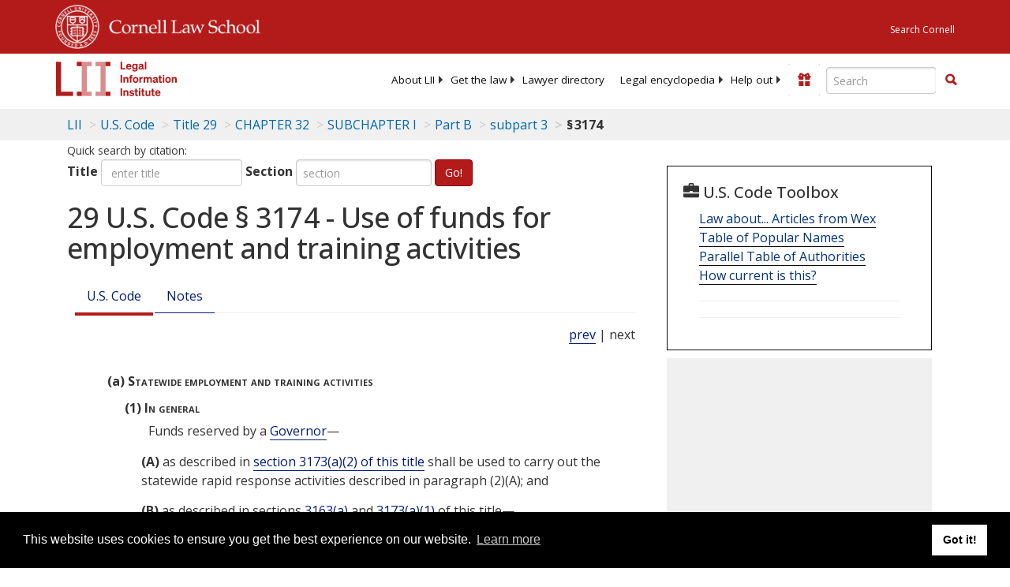

--- FILE ---
content_type: text/html; charset=utf-8
request_url: https://www.law.cornell.edu/uscode/text/29/3174
body_size: 27687
content:
<!DOCTYPE html>
<html lang="en">

<head>
	<!-- Global site tag (gtag.js) - Google Analytics -->
	<script async src="https://www.googletagmanager.com/gtag/js?id=UA-1734385-15"></script>
	<script>
		window.dataLayer = window.dataLayer || [];
		function gtag() { dataLayer.push(arguments); }
		gtag('js', new Date());

		gtag('config', 'UA-1734385-15');
	</script>
	<!-- Google tag (gtag.js) -->
	<script async src="https://www.googletagmanager.com/gtag/js?id=G-PDVVHXRDE6"></script>
	<script>
		window.dataLayer = window.dataLayer || [];
		function gtag() { dataLayer.push(arguments); }
		gtag('js', new Date());

		gtag('config', 'G-PDVVHXRDE6');
	</script>

	<meta charset="utf-8" />
	<meta name="version" content="v10.20.1" />
	<meta name="viewport" content="width=device-width, initial-scale=1.0">
	<link rel="shortcut icon" href="https://www.law.cornell.edu/sites/www.law.cornell.edu/files/favicon_0.ico"
		type="image/vnd.microsoft.icon" />
	<link rel="canonical" href="https://www.law.cornell.edu/uscode/text/29/3174">

	<meta property="og:site_name" content="LII / Legal Information Institute" />
	<meta property="og:type" content="website" />
	<meta property="og:url" content="https://www.law.cornell.edu/uscode/text/29/3174" />
	<meta property="og:title" content="29 U.S. Code &sect; 3174 - Use of funds for employment and training activities" />
	<meta property="og:image" content="https://www.law.cornell.edu/images/liibracketlogo.gif" />
	
	<meta name="twitter:card" content="US Code - Title 29 > CHAPTER 32 > SUBCHAPTER I > Part B > subpart 3 > § 3174" />
	<meta name="twitter:site" content="@LIICornell" />
	<meta name="twitter:url" content="https://www.law.cornell.edu/uscode/text/29/3174" />
	<meta name="twitter:title" content="29 U.S. Code &sect; 3174 - Use of funds for employment and training activities" />
	<meta name="twitter:image" content="https://www.law.cornell.edu/images/liibracketlogo.gif" />
	<meta name="dcterms.title" content="29 U.S. Code &sect; 3174 - Use of funds for employment and training activities" />


	<title>29 U.S. Code &sect; 3174 - Use of funds for employment and training activities | U.S. Code | US Law | LII / Legal Information Institute</title>
	

	<!-- schema.org metadata -->
	<script type="application/ld+json">
		{"@context": "http://schema.org", "@graph": [{"@type": "BreadcrumbList", "itemListElement": [{"@type": "ListItem", "position": 1, "item": {"@id": "https://www.law.cornell.edu", "name": "LII"}}, {"@type": "ListItem", "position": 2, "item": {"@id": "https://www.law.cornell.edu/uscode/text", "name": "U.S. Code"}}, {"@type": "ListItem", "position": 3, "item": {"@id": "https://www.law.cornell.edu/uscode/text/29", "name": "Title 29"}}, {"@type": "ListItem", "position": 4, "item": {"@id": "https://www.law.cornell.edu/uscode/text/29/chapter-32", "name": "CHAPTER 32"}}, {"@type": "ListItem", "position": 5, "item": {"@id": "https://www.law.cornell.edu/uscode/text/29/chapter-32/subchapter-I", "name": "SUBCHAPTER I"}}, {"@type": "ListItem", "position": 6, "item": {"@id": "https://www.law.cornell.edu/uscode/text/29/chapter-32/subchapter-I/part-B", "name": "Part B"}}, {"@type": "ListItem", "position": 7, "item": {"@id": "https://www.law.cornell.edu/uscode/text/29/chapter-32/subchapter-I/part-B/subpart-3", "name": "subpart 3"}}, {"@type": "ListItem", "position": 8, "item": {"@id": "https://www.law.cornell.edu/uscode/text/29/3174", "name": "\u00a7\u202f3174"}}]}, {"@type": "WebSite", "url": "https://www.law.cornell.edu/uscode/text/29/3174", "name": "\u00a7\u202f3174", "author": {"@type": "Organization", "name": "Office of the Law Revision Counsel", "url": "http://uscode.house.gov/about_office.xhtml"}, "description": "US Code - Title 29 > CHAPTER 32 > SUBCHAPTER I > Part B > subpart 3 > \u00a7\u202f3174", "publisher": {"@type": "Organization", "name": "LII / Legal Information Institute", "url": "https://www.law.cornell.edu"}}]}
	</script>
	<!-- /schema.org -->

	<!-- API url -->
	<script>
		SEARCH_URL = 'https://api.law.cornell.edu/lii/search';
	</script>

	<script src="/js/jquery-3.6.1.min.js"></script>
	<script src="/js/js.cookie.min.js"></script>
	<script src="/js/bootstrap.min.js"></script>
	<link rel="stylesheet" href="/fonts/open-sans.css">

	
	<link rel="stylesheet" type="text/css" href="/staticsite_styles/lii_stylenator_v48.min.css" />
	 

	

	<!-- include adcode -->
	<script type='text/javascript'>
		!function (a) { var b = /iPhone/i, c = /iPod/i, d = /iPad/i, e = /(?=.*\bAndroid\b)(?=.*\bMobile\b)/i, f = /Android/i, g = /(?=.*\bAndroid\b)(?=.*\bSD4930UR\b)/i, h = /(?=.*\bAndroid\b)(?=.*\b(?:KFOT|KFTT|KFJWI|KFJWA|KFSOWI|KFTHWI|KFTHWA|KFAPWI|KFAPWA|KFARWI|KFASWI|KFSAWI|KFSAWA)\b)/i, i = /IEMobile/i, j = /(?=.*\bWindows\b)(?=.*\bARM\b)/i, k = /BlackBerry/i, l = /BB10/i, m = /Opera Mini/i, n = /(CriOS|Chrome)(?=.*\bMobile\b)/i, o = /(?=.*\bFirefox\b)(?=.*\bMobile\b)/i, p = new RegExp('(?:Nexus 7|BNTV250|Kindle Fire|Silk|GT-P1000)', 'i'), q = function (a, b) { return a.test(b) }, r = function (a) { var r = a || navigator.userAgent, s = r.split('[FBAN'); return 'undefined' != typeof s[1] && (r = s[0]), s = r.split('Twitter'), 'undefined' != typeof s[1] && (r = s[0]), this.apple = { phone: q(b, r), ipod: q(c, r), tablet: !q(b, r) && q(d, r), device: q(b, r) || q(c, r) || q(d, r) }, this.amazon = { phone: q(g, r), tablet: !q(g, r) && q(h, r), device: q(g, r) || q(h, r) }, this.android = { phone: q(g, r) || q(e, r), tablet: !q(g, r) && !q(e, r) && (q(h, r) || q(f, r)), device: q(g, r) || q(h, r) || q(e, r) || q(f, r) }, this.windows = { phone: q(i, r), tablet: q(j, r), device: q(i, r) || q(j, r) }, this.other = { blackberry: q(k, r), blackberry10: q(l, r), opera: q(m, r), firefox: q(o, r), chrome: q(n, r), device: q(k, r) || q(l, r) || q(m, r) || q(o, r) || q(n, r) }, this.seven_inch = q(p, r), this.any = this.apple.device || this.android.device || this.windows.device || this.other.device || this.seven_inch, this.phone = this.apple.phone || this.android.phone || this.windows.phone, this.tablet = this.apple.tablet || this.android.tablet || this.windows.tablet, 'undefined' == typeof window ? this : void 0 }, s = function () { var a = new r; return a.Class = r, a }; 'undefined' != typeof module && module.exports && 'undefined' == typeof window ? module.exports = r : 'undefined' != typeof module && module.exports && 'undefined' != typeof window ? module.exports = s() : 'function' == typeof define && define.amd ? define('isMobile', [], a.isMobile = s()) : a.isMobile = s() }(this);
	</script>

	<!-- mobile: vignettes and page-level -->
	<script async src='//pagead2.googlesyndication.com/pagead/js/adsbygoogle.js'>
	</script>
	<script>
		(adsbygoogle = window.adsbygoogle || []).push({
			google_ad_client: 'ca-pub-6351434937294517',
			enable_page_level_ads: true,

		});
	</script>

	<!-- adsense -->
	<script type='text/javascript'>
		var googletag = googletag || {};
		googletag.cmd = googletag.cmd || [];
		(function () {
			var gads = document.createElement('script');
			gads.async = true;
			gads.type = 'text/javascript';
			var useSSL = 'https:' == document.location.protocol;
			gads.src = (useSSL ? 'https:' : 'http:') +
				'//www.googletagservices.com/tag/js/gpt.js';
			var node = document.getElementsByTagName('script')[0];
			node.parentNode.insertBefore(gads, node);
		})();
	</script>

	<script type='text/javascript'>
		function makeDefs() {
			var width = window.innerWidth || document.documentElement.clientWidth;
			if (width >= 1200) {
				var topsize = '[336,280]';
				var midsize = '[[1,1],[336,280]]';
				var bottomsize = '[[2,1],[728,90]]';
				var sponsorcaptionsize = '[[3,1],[336,15]]';
			}
			else if ((width >= 992) && (width < 1199)) {
				var topsize = '[336,280]';
				var midsize = '[[1,1],[336,280]]';
				var bottomsize = '[[2,1],[468,60]]';
				var sponsorcaptionsize = '[[3,1],[336,15]]';
			}
			else if ((width >= 768) && (width < 992)) {
				var topsize = '[300,250]';
				var midsize = '[[1,1],[300,250]]';
				var bottomsize = '[[2,1],[320,100],[320,50]]';
				var sponsorcaptionsize = '[[3,1],[300,15]]';
			}
			else if ((width >= 576) && (width < 768)) {
				var topsize = '[180,150]';
				var midsize = '[[1,1],[180,150]]';
				var bottomsize = '[[2,1],[320,100],[320,50]]';
				var sponsorcaptionsize = '[[3,1],[180,15]]';
			}
			else if ((width >= 360) && (width < 576)) {
				var topsize = '[336,280]';
				var midsize = '[[1,1],[336,280]]';
				var bottomsize = '[[2,1],[468,60]]';
				var sponsorcaptionsize = '[[3,1],[336,15]]';
			}
			else {
				var topsize = '[300,250]';
				var midsize = '[[1,1],[300,250]]';
				var bottomsize = '[[2,1],[300,250],[320,100],[320,50]]';
				var sponsorcaptionsize = '[[3,1],[300,15]]';
			}

			var topdefp1 = 'googletag.defineSlot(';
			var topdefp2 = "'/1519273/USC_ROC_TopRight_300x250', ".concat(topsize, ',');
			var topdef = topdefp1.concat(topdefp2, '\'', 'div-gpt-ad-top', '\'', ').addService(googletag.pubads());   ');

			var middefp1 = 'googletag.defineSlot(';
			var middefp2 = "'/1519273/USC_ROC_MidRight_300x250', ".concat(midsize, ',');
			var middef = middefp1.concat(middefp2, '\'', 'div-gpt-ad-middle', '\'', ').addService(googletag.pubads());   ');

			var bottomdefp1 = 'googletag.defineSlot(';
			var bottomdefp2 = "'/1519273/USC_ROC_Footer_728x90', ".concat(bottomsize, ',');
			var bottomdef = bottomdefp1.concat(bottomdefp2, '\'', 'div-gpt-ad-bottom', '\'', ').addService(googletag.pubads());   ');

			var sponsorcaptiondefp1 = 'googletag.defineSlot(';
			var sponsorcaptiondefp2 = "'/1519273/USC_ROC_SponsorCaption', ".concat(sponsorcaptionsize, ',');
			var sponsorcaptiondef = sponsorcaptiondefp1.concat(sponsorcaptiondefp2, '\'', 'div-gpt-ad-sponsorcaption', '\'', ').addService(googletag.pubads());   ');

			var defs = topdef + middef + bottomdef + sponsorcaptiondef
			return defs;

		};



		googletag.cmd.push(function () {
			{
				mydefs = makeDefs();
				eval(mydefs);
			};

			googletag.pubads().enableSingleRequest();
			googletag.enableServices();
		});
			//-->
	</script>
	<!-- /adsense -->
	<!-- /include adcode -->

</head>



<body>
	

	
<div id="liisurveymodal" class="modal fade bs-example-modal-lg" tabindex="-1" role="dialog" aria-labelledby="liisurveymodal" aria-hidden="true">
    <div class="modal-dialog modal-lg">
        <div class="modal-content">
                <div class="modal-title-box">Please help us improve our site!</div>	
            <div class="modal-header">
                <button type="button" class="close" onclick="snooze_survey()" data-dismiss="modal">&times;</button>
            </div>			
            <div class="modal-body">	  
                <iframe title="Survey Frame" class="survey-content" id="iframeHolder"></iframe>
            </div>		
            <div class="modal-footer">
                <a href="#" class="btn btn-primary" class="close" data-dismiss="modal" onclick="snooze_survey()">No thank you</a>
            </div>
        </div>
    </div>
</div>


	<header id="conannav" class="navbar navbar-fixed-top active">
		<a href="#content" class="skip">Skip to main content</a>

		<div id="cu-identity">
			<div class="container-fluid">
				<a href="https://www.cornell.edu" id="insignialink" title="Cornell University">
					<img class="img-responsive"
						src="https://www.law.cornell.edu/sites/all/themes/liizenboot/images/insignia.gif"
						alt="Cornell University insignia" />
				</a>
				<a href="https://www.lawschool.cornell.edu/" id="clslink" title="Cornell Law School">Cornell Law
					School</a>
				<a href="https://www.cornell.edu/search/" id="cusearch" title="Search Cornell University">Search
					Cornell</a>
			</div>
		</div>

		<div id="lii-identity" class="col-12 identity-header">
			<div id="liiheader" class="container-fluid">
				<nav id="liiallnav" class="navbar" aria-label="Main">
					<div id="liibanner" class="navbar-header">
						<button type="button" class="navbar-toggle" data-toggle="collapse" data-target="#liinav"
							href="#liinav">
							<span class="sr-only">Toggle navigation</span>
							<span class="icon-bar"></span>
							<span class="icon-bar"></span>
							<span class="icon-bar"></span>
						</button>
						<div id="liilogodiv">
							<a id="liilogo" class="navbar-brand" href="/" aria-label="lii logo"></a>
						</div>
						<div class="navbar-right" id="liinavbarstuff">
							
							<button id="survey" class="btn btn-primary icon-pencil icon-white"
								style="display: none; margin-bottom: 10px; margin-top:-20px; height: 42px">Please help
								us improve our site!</button>

							<div id="liidonatewrap">
								<a id="liidonate" class="navbar-link mdblueinv" href="/donate"
									aria-label="Donate to LII">
									<span class="glyphicon glyphicon-gift"></span>
									<span class="gltxt">Support Us!</span>
								</a>
							</div>

							<div id="liisearchlinkwrap">
								<a id="liisearchlink" href="#" class="navbar-link cured" aria-label="Search LII">
									<span class="glyphicon glyphicon-search"></span>
									<span class="gltxt">Search</span>
								</a>
							</div>

							<div id="liisearch" href="#">
								<div class="input-group" id="adv-search" role="search">
									<input label="Enter the terms you wish to search for." placeholder="Search"
										class="form-control form-text" type="text" id="edit-keys" name="keys" value=""
										list="autocomplete_list" aria-label="Enter search terms text box">
									<datalist id="autocomplete_list">
									</datalist>
									<div class="input-group-btn">
										<div class="btn-group" role="group" aria-label="Filter and search buttons">
											<button type="button" class="btn btn-primary" onclick="findNowClickEvent()"
												aria-label="Find now"><span class="glyphicon glyphicon-search"
													aria-hidden="true" role="button"></span></button>
										</div>
									</div>
								</div>
							</div>
						</div>

						<div id="liinav" class="collapse navbar-collapse">
							<ul id="liiheadernav" class="nav navbar-nav" role="menubar" aria-hidden="false">
								<li role="menuitem" aria-haspopup="true" class="menu-item dropdown dropdown-submenu">
									<a href="/lii/about/about_lii" class="dropdown-toggle" data-toggle="dropdown"
										aria-expanded="false">About
										LII</a>
									<ul role="menu" aria-hidden="true" class="dropdown-menu sub-menu">
										<li role="menuitem">
											<a href="/lii/about/who_we_are">Who We Are</a>
										</li>
										<li role="menuitem">
											<a href="/lii/about/what_we_do">What We Do</a>
										</li>
										<li role="menuitem">
											<a href="/lii/about/who_pays_for_this">Who Pays For This</a>
										</li>
										<li role="menuitem">
											<a href="/lii/about/contact_us">Contact Us</a>
										</li>
									</ul>
								</li>
								<li role="menuitem" aria-haspopup="true" class="menu-item dropdown dropdown-submenu">
									<a href="/lii/get_the_law" class="dropdown-toggle" data-toggle="dropdown"
										aria-expanded="false">Get the
										law</a>
									<ul role="menu" aria-hidden="true" class="dropdown-menu sub-menu">
										<li role="menuitem">
											<a title="U.S. Constitution" href="/constitution">Constitution</a>
										</li>
										<li role="menuitem">
											<a title="Supreme Court" href="/supremecourt/text/home">Supreme Court</a>
										</li>
										<li role="menuitem">
											<a title="U.S. Code" href="/uscode/text">U.S. Code</a>
										</li>
										<li role="menuitem">
											<a title="C.F.R." href="/cfr/text">CFR</a>
										</li>
										<li role="menuitem" aria-haspopup="true"
											class="menu-item dropdown dropdown-submenu">
											<a title="Federal Rules" href="/rules" class="dropdown-toggle"
												data-toggle="dropdown" aria-expanded="false">Federal Rules</a>
											<ul role="menu" aria-hidden="true" class="dropdown-menu submenu-menu">
												<li role="menuitem">
													<a href="/rules/frap">Federal Rules of Appellate Procedure</a>
												</li>
												<li role="menuitem">
													<a href="/rules/frcp">Federal Rules of Civil Procedure</a>
												</li>
												<li role="menuitem">
													<a href="/rules/frcrmp">Federal Rules of Criminal Procedure</a>
												</li>
												<li role="menuitem">
													<a href="/rules/fre">Federal Rules of Evidence</a>
												</li>
												<li role="menuitem">
													<a href="/rules/frbp">Federal Rules of Bankruptcy Procedure</a>
												</li>
											</ul>
										</li>
										<li role="menuitem">
											<a title="U.C.C." href="/ucc">U.C.C.</a>
										</li>
										<li aria-haspopup="true" class="menu-item dropdown dropdown-submenu">
											<a title="Law by jurisdiction" href="#" class="dropdown-toggle"
												data-toggle="dropdown" aria-expanded="false">Law by jurisdiction</a>
											<ul role="menu" class="dropdown-menu submenu-menu">
												<li role="menuitem">
													<a href="/states">State law</a>
												</li>
												<li role="menuitem">
													<a href="/uniform">Uniform laws</a>
												</li>
												<li role="menuitem">
													<a href="/federal">Federal law</a>
												</li>
												<li role="menuitem">
													<a href="/world">World law</a>
												</li>
											</ul>
										</li>
									</ul>
								</li>
								<li role="menuitem">
									<a href="https://lawyers.law.cornell.edu/">Lawyer directory</a>
								</li>
								<li role="menuitem" class="menu-item dropdown dropdown-submenu">
									<a href="/wex" class="dropdown-toggle" data-toggle="dropdown"
										aria-expanded="false">Legal encyclopedia</a>
									<ul role="menu" class="dropdown-menu sub-menu">
										<li role="menuitem">
											<a href="/wex/category/business_law">Business law</a>
										</li>
										<li role="menuitem">
											<a href="/wex/category/constitutional_law">Constitutional law</a>
										</li>
										<li role="menuitem">
											<a href="/wex/category/criminal_law_and_procedure">Criminal law</a>
										</li>
										<li role="menuitem">
											<a href="/wex/category/family_law">Family law</a>
										</li>
										<li role="menuitem">
											<a href="/wex/category/employment_law">Employment law</a>
										</li>
										<li role="menuitem">
											<a href="/wex/category/money_and_financial_problems">Money and Finances</a>
										</li>

										<li role="menuitem">
											<a href="/wex/wex_articles">More...</a>
										</li>
									</ul>
								</li>
								<li role="menuitem" class="menu-item dropdown dropdown-submenu">
									<a href="/lii/help_out" class="dropdown-toggle" data-toggle="dropdown"
										aria-expanded="false">Help out</a>
									<ul role="menu" class="dropdown-menu sub-menu">
										<li role="menuitem" aria-hidden="true">
											<a href="/donate">Give</a>
										</li>
										<li role="menuitem" aria-hidden="true">
											<a href="/lii/help_out/sponsor">Sponsor</a>
										</li>
										<li role="menuitem">
											<a href="/lii/help_out/advertise">Advertise</a>
										</li>
										<li role="menuitem">
											<a href="/lii/help_out/create">Create</a>
										</li>
										<li role="menuitem">
											<a href="/lii/help_out/promote">Promote</a>
										</li>
										<li role="menuitem">
											<a href="/lii/help_out/join_directory">Join Lawyer Directory</a>
										</li>
									</ul>
								</li>
							</ul>
							<ul id="liinavsoc" class="nav navbar-nav navbar-right">
								<li>
									
									<div class="addthis_horizontal_follow_toolbox"></div>
								</li>
							</ul>
						</div>
					</div>
					
				</nav>
			</div>
		</div>
		
		
	</header>
	<br><br>
	
	<div id="breadcrumb" class="container-fluid">
		<div class="row">
			<div class="navbar-header">
				<nav aria-label="breadcrumb" class="bc-icons-2">
					<ol class="breadcrumb">
						
						
						
						<li class="breadcrumb-item"><a href="/">LII</a></li>
						
						 
						
						<li class="breadcrumb-item" aria-label="U.S. Code table of contents"><a
								href="/uscode/text">U.S. Code</a></li>
						
						 
						
						<li class="breadcrumb-item"><a href="/uscode/text/29">Title 29</a></li>
						
						 
						
						<li class="breadcrumb-item"><a href="/uscode/text/29/chapter-32">CHAPTER 32</a></li>
						
						 
						
						<li class="breadcrumb-item"><a href="/uscode/text/29/chapter-32/subchapter-I">SUBCHAPTER I</a></li>
						
						 
						
						<li class="breadcrumb-item"><a href="/uscode/text/29/chapter-32/subchapter-I/part-B">Part B</a></li>
						
						 
						
						<li class="breadcrumb-item"><a href="/uscode/text/29/chapter-32/subchapter-I/part-B/subpart-3">subpart 3</a></li>
						
						 
						
						<li class="breadcrumb-item breadcrumb-last">§ 3174</li>
						
						 
					</ol>
				</nav>
			</div>
		</div>
	</div>
	

	<main id="main" class="container-fluid">
		<div id="content" class="col-sm-8">
			<div class="pagewrapper">
				<div class="container-fluid">
					<div class="row">
						
						<div title="Definitions Frame"></div>
						
<small id="titleHelp" class="form-text">Quick search by citation:</small>
<form class="form-inline">
    <div class="form-group mb-2">
        <label for="titleinput">Title</label>
        <input type="number" name="quicksearch" class="form-control" id="titleinput" aria-describedby="titleHelp" placeholder="enter title"
            title="US Code Title number" type="number" value="">
    </div>
    <div class="form-group mx-sm-3 mb-2">
        <label for="sectioninput">Section</label>
        <input type="text" name="quicksearch" class="form-control" id="sectioninput" pattern="[A-Za-z0-9]+" placeholder="section"
            title="US Code Section number" value="">
    </div>
    <button id="RedirectUSC" type="submit" class="btn btn-primary">Go!</button>
</form>

						
						
						<h1 class="title" id="page_title"> 29 U.S. Code § 3174 - Use of funds for employment and training activities </h1>
<div class="tabbable-panel">
<div class="tabbable-line">
<ul class="nav nav-tabs ">
<li class="active">
<a data-toggle="tab" href="#tab_default_1">
                        U.S. Code </a>
</li>
<li>
<a data-toggle="tab" href="#tab_default_2">
                        Notes </a>
</li>
</ul>
<div class="tab-content">
<div id="prevnext">
<a href="/uscode/text/29/3173" title=" Within State allocations">prev</a> | next
                </div>
<div class="tab-pane active" id="tab_default_1">
<!-- 'text' content area -->
<text><div class="text">
<div class="section">
<div class="subsection indent2 firstIndent-2"><a name="a"></a><span class="num bold" value="a">(a)</span><span class="heading bold"> Statewide employment and training activities</span>
<div class="paragraph indent3 firstIndent-2"><a name="a_1"></a><span class="num bold" value="1">(1)</span><span class="heading bold"> In general</span><span class="chapeau indent1">Funds reserved by a <a aria-label="Definitions - Governor" class="colorbox-load definedterm" href="/definitions/uscode.php?width=840&amp;height=800&amp;iframe=true&amp;def_id=29-USC-1905803434-1784262359&amp;term_occur=999&amp;term_src=title:29:chapter:32:subchapter:I:part:B:subpart:3:section:3174">Governor</a>—</span>
<div class="subparagraph indent2"><a name="a_1_A"></a><span class="num" value="A">(A)</span>
<div class="content"> as described in <a href="/uscode/text/29/3173#a_2">section 3173(a)(2) of this title</a> shall be used to carry out the statewide rapid response activities described in paragraph (2)(A); and</div>
</div>
<div class="subparagraph indent2"><a name="a_1_B"></a><span class="num" value="B">(B)</span><span class="chapeau"> as described in sections <a href="/uscode/text/29/3163#a">3163(a)</a> and <a href="/uscode/text/29/3173#a_1">3173(a)(1)</a> of this title—</span>
<div class="clause indent3"><a name="a_1_B_i"></a><span class="num" value="i">(i)</span>
<div class="content"> shall be used to carry out the statewide employment and training activities described in paragraph (2)(B); and</div>
</div>
<div class="clause indent3"><a name="a_1_B_ii"></a><span class="num" value="ii">(ii)</span>
<div class="content"> may be used to carry out any of the statewide employment and training activities described in paragraph (3),</div>
</div>
<div class="continuation indent2 firstIndent0">regardless of whether the funds were allotted to the <a aria-label="Definitions - State" class="colorbox-load definedterm" href="/definitions/uscode.php?width=840&amp;height=800&amp;iframe=true&amp;def_id=29-USC-80204913-1784262262&amp;term_occur=999&amp;term_src=title:29:chapter:32:subchapter:I:part:B:subpart:3:section:3174">State</a> under <a href="/uscode/text/29/3162#b_1">section 3162(b)(1) of this title</a> or under paragraph (1) or (2) of <a href="/uscode/text/29/3172#b">section 3172(b) of this title</a>.</div>
</div>
</div>
<div class="paragraph indent3 firstIndent-2"><a name="a_2"></a><span class="num bold" value="2">(2)</span><span class="heading bold"> Required statewide employment and training activities</span>
<div class="subparagraph indent4 firstIndent-2"><a name="a_2_A"></a><span class="num bold" value="A">(A)</span><span class="heading bold"> Statewide rapid response activities</span>
<div class="clause indent5 firstIndent-2"><a name="a_2_A_i"></a><span class="num bold" value="i">(i)</span><span class="heading bold"> In general</span><span class="chapeau indent3">A <a aria-label="Definitions - State" class="colorbox-load definedterm" href="/definitions/uscode.php?width=840&amp;height=800&amp;iframe=true&amp;def_id=29-USC-80204913-1784262262&amp;term_occur=999&amp;term_src=title:29:chapter:32:subchapter:I:part:B:subpart:3:section:3174">State</a> shall carry out statewide rapid response activities using funds reserved by the <a aria-label="Definitions - Governor" class="colorbox-load definedterm" href="/definitions/uscode.php?width=840&amp;height=800&amp;iframe=true&amp;def_id=29-USC-1905803434-1784262359&amp;term_occur=999&amp;term_src=title:29:chapter:32:subchapter:I:part:B:subpart:3:section:3174">Governor</a> for the<a aria-label="Definitions -  State " class="colorbox-load definedterm" href="/definitions/uscode.php?width=840&amp;height=800&amp;iframe=true&amp;def_id=29-USC-80204913-1784262262&amp;term_occur=999&amp;term_src=title:29:chapter:32:subchapter:I:part:B:subpart:3:section:3174"> State </a>under <a href="/uscode/text/29/3173#a_2">section 3173(a)(2) of this title</a>, which activities shall include—</span>
<div class="subclause indent4"><a name="a_2_A_i_I"></a><span class="num" value="I">(I)</span>
<div class="content"> provision of rapid response activities, carried out in <a aria-label="Definitions - local areas" class="colorbox-load definedterm" href="/definitions/uscode.php?width=840&amp;height=800&amp;iframe=true&amp;def_id=29-USC-1244974114-1784262328&amp;term_occur=999&amp;term_src=title:29:chapter:32:subchapter:I:part:B:subpart:3:section:3174">local areas</a> by the<a aria-label="Definitions -  State " class="colorbox-load definedterm" href="/definitions/uscode.php?width=840&amp;height=800&amp;iframe=true&amp;def_id=29-USC-80204913-1784262262&amp;term_occur=999&amp;term_src=title:29:chapter:32:subchapter:I:part:B:subpart:3:section:3174"> State </a>or by an entity designated by the<a aria-label="Definitions -  State," class="colorbox-load definedterm" href="/definitions/uscode.php?width=840&amp;height=800&amp;iframe=true&amp;def_id=29-USC-80204913-1784262262&amp;term_occur=999&amp;term_src=title:29:chapter:32:subchapter:I:part:B:subpart:3:section:3174"> State,</a> working in conjunction with the <a aria-label="Definitions - local boards" class="colorbox-load definedterm" href="/definitions/uscode.php?width=840&amp;height=800&amp;iframe=true&amp;def_id=29-USC-59677199-1784262327&amp;term_occur=999&amp;term_src=title:29:chapter:32:subchapter:I:part:B:subpart:3:section:3174">local boards</a> and the <a aria-label="Definitions - chief elected officials" class="colorbox-load definedterm" href="/definitions/uscode.php?width=840&amp;height=800&amp;iframe=true&amp;def_id=29-USC-210515240-912274480&amp;term_occur=999&amp;term_src=title:29:chapter:32:subchapter:I:part:B:subpart:3:section:3174">chief elected officials</a> for the<a aria-label="Definitions -  local areas;" class="colorbox-load definedterm" href="/definitions/uscode.php?width=840&amp;height=800&amp;iframe=true&amp;def_id=29-USC-1244974114-1784262328&amp;term_occur=999&amp;term_src=title:29:chapter:32:subchapter:I:part:B:subpart:3:section:3174"> local areas;</a> and</div>
</div>
<div class="subclause indent4"><a name="a_2_A_i_II"></a><span class="num" value="II">(II)</span>
<div class="content"> provision of additional assistance to <a aria-label="Definitions - local areas" class="colorbox-load definedterm" href="/definitions/uscode.php?width=840&amp;height=800&amp;iframe=true&amp;def_id=29-USC-1244974114-1784262328&amp;term_occur=999&amp;term_src=title:29:chapter:32:subchapter:I:part:B:subpart:3:section:3174">local areas</a> that experience disasters, mass layoffs, or plant closings, or other events that precipitate substantial increases in the number of unemployed individuals, carried out in <a aria-label="Definitions - local areas" class="colorbox-load definedterm" href="/definitions/uscode.php?width=840&amp;height=800&amp;iframe=true&amp;def_id=29-USC-1244974114-1784262328&amp;term_occur=999&amp;term_src=title:29:chapter:32:subchapter:I:part:B:subpart:3:section:3174">local areas</a> by the<a aria-label="Definitions -  State," class="colorbox-load definedterm" href="/definitions/uscode.php?width=840&amp;height=800&amp;iframe=true&amp;def_id=29-USC-80204913-1784262262&amp;term_occur=999&amp;term_src=title:29:chapter:32:subchapter:I:part:B:subpart:3:section:3174"> State,</a> working in conjunction with the <a aria-label="Definitions - local boards" class="colorbox-load definedterm" href="/definitions/uscode.php?width=840&amp;height=800&amp;iframe=true&amp;def_id=29-USC-59677199-1784262327&amp;term_occur=999&amp;term_src=title:29:chapter:32:subchapter:I:part:B:subpart:3:section:3174">local boards</a> and the <a aria-label="Definitions - chief elected officials" class="colorbox-load definedterm" href="/definitions/uscode.php?width=840&amp;height=800&amp;iframe=true&amp;def_id=29-USC-210515240-912274480&amp;term_occur=999&amp;term_src=title:29:chapter:32:subchapter:I:part:B:subpart:3:section:3174">chief elected officials</a> for the<a aria-label="Definitions -  local areas." class="colorbox-load definedterm" href="/definitions/uscode.php?width=840&amp;height=800&amp;iframe=true&amp;def_id=29-USC-1244974114-1784262328&amp;term_occur=999&amp;term_src=title:29:chapter:32:subchapter:I:part:B:subpart:3:section:3174"> local areas.</a></div>
</div>
</div>
<div class="clause indent5 firstIndent-2"><a name="a_2_A_ii"></a><span class="num bold" value="ii">(ii)</span><span class="heading bold"> Use of unobligated funds</span>
<div class="content">
<p>Funds reserved by a <a aria-label="Definitions - Governor" class="colorbox-load definedterm" href="/definitions/uscode.php?width=840&amp;height=800&amp;iframe=true&amp;def_id=29-USC-1905803434-1784262359&amp;term_occur=999&amp;term_src=title:29:chapter:32:subchapter:I:part:B:subpart:3:section:3174">Governor</a> under <a href="/uscode/text/29/3173#a_2">section 3173(a)(2) of this title</a>, and <a href="/uscode/text/29/2863#a_2">section 2863(a)(2) of this title</a> (as in effect on the day before <span class="date" date="2014-07-22">July 22, 2014</span>), to carry out this subparagraph that remain unobligated after the first program year for which such funds were allotted may be used by the<a aria-label="Definitions -  Governor " class="colorbox-load definedterm" href="/definitions/uscode.php?width=840&amp;height=800&amp;iframe=true&amp;def_id=29-USC-1905803434-1784262359&amp;term_occur=999&amp;term_src=title:29:chapter:32:subchapter:I:part:B:subpart:3:section:3174"> Governor </a>to carry out statewide activities authorized under subparagraph (B) or paragraph (3)(A), in addition to activities under this subparagraph.</p>
</div>
</div>
</div>
<div class="subparagraph indent4 firstIndent-2"><a name="a_2_B"></a><span class="num bold" value="B">(B)</span><span class="heading bold"> Statewide employment and training activities</span><span class="chapeau indent2">Funds reserved by a <a aria-label="Definitions - Governor" class="colorbox-load definedterm" href="/definitions/uscode.php?width=840&amp;height=800&amp;iframe=true&amp;def_id=29-USC-1905803434-1784262359&amp;term_occur=999&amp;term_src=title:29:chapter:32:subchapter:I:part:B:subpart:3:section:3174">Governor</a> under sections <a href="/uscode/text/29/3163#a_1">3163(a)(1)</a> and <a href="/uscode/text/29/3173#a_1">3173(a)(1)</a> of this title and not used under paragraph (1)(A) (regardless of whether the funds were allotted to the<a aria-label="Definitions -  States " class="colorbox-load definedterm" href="/definitions/uscode.php?width=840&amp;height=800&amp;iframe=true&amp;def_id=29-USC-80204913-1784262262&amp;term_occur=999&amp;term_src=title:29:chapter:32:subchapter:I:part:B:subpart:3:section:3174"> States </a>under <a href="/uscode/text/29/3162#b_1_C">section 3162(b)(1)(C) of this title</a> or paragraph (1)(B) or (2)(B) of <a href="/uscode/text/29/3172#b">section 3172(b) of this title</a>) shall be used for statewide employment and training activities, including—</span>
<div class="clause indent3"><a name="a_2_B_i"></a><span class="num" value="i">(i)</span><span class="chapeau"> providing assistance to—</span>
<div class="subclause indent4"><a name="a_2_B_i_I"></a><span class="num" value="I">(I)</span>
<div class="content"> <a aria-label="Definitions - State" class="colorbox-load definedterm" href="/definitions/uscode.php?width=840&amp;height=800&amp;iframe=true&amp;def_id=29-USC-80204913-1784262262&amp;term_occur=999&amp;term_src=title:29:chapter:32:subchapter:I:part:B:subpart:3:section:3174">State</a> entities and agencies, <a aria-label="Definitions - local areas" class="colorbox-load definedterm" href="/definitions/uscode.php?width=840&amp;height=800&amp;iframe=true&amp;def_id=29-USC-1244974114-1784262328&amp;term_occur=999&amp;term_src=title:29:chapter:32:subchapter:I:part:B:subpart:3:section:3174">local areas</a>, and <a aria-label="Definitions - one-stop partners" class="colorbox-load definedterm" href="/definitions/uscode.php?width=840&amp;height=800&amp;iframe=true&amp;def_id=29-USC-148313423-1784262297&amp;term_occur=999&amp;term_src=title:29:chapter:32:subchapter:I:part:B:subpart:3:section:3174">one-stop partners</a> in carrying out the activities described in the<a aria-label="Definitions -  State plan," class="colorbox-load definedterm" href="/definitions/uscode.php?width=840&amp;height=800&amp;iframe=true&amp;def_id=29-USC-1707591032-1784262260&amp;term_occur=999&amp;term_src=title:29:chapter:32:subchapter:I:part:B:subpart:3:section:3174"> State plan,</a> including the coordination and alignment of data systems used to carry out the requirements of this Act;</div>
</div>
<div class="subclause indent4"><a name="a_2_B_i_II"></a><span class="num" value="II">(II)</span>
<div class="content"> <a aria-label="Definitions - local areas" class="colorbox-load definedterm" href="/definitions/uscode.php?width=840&amp;height=800&amp;iframe=true&amp;def_id=29-USC-1244974114-1784262328&amp;term_occur=999&amp;term_src=title:29:chapter:32:subchapter:I:part:B:subpart:3:section:3174">local areas</a> for carrying out the regional planning and service delivery efforts required under <a href="/uscode/text/29/3121#c">section 3121(c) of this title</a>;</div>
</div>
<div class="subclause indent4"><a name="a_2_B_i_III"></a><span class="num" value="III">(III)</span>
<div class="content"> <a aria-label="Definitions - local areas" class="colorbox-load definedterm" href="/definitions/uscode.php?width=840&amp;height=800&amp;iframe=true&amp;def_id=29-USC-1244974114-1784262328&amp;term_occur=999&amp;term_src=title:29:chapter:32:subchapter:I:part:B:subpart:3:section:3174">local areas</a> by providing information on and support for the effective development, convening, and implementation of <a aria-label="Definitions - industry or sector partnerships" class="colorbox-load definedterm" href="/definitions/uscode.php?width=840&amp;height=800&amp;iframe=true&amp;def_id=29-USC-618067483-1784262355&amp;term_occur=999&amp;term_src=title:29:chapter:32:subchapter:I:part:B:subpart:3:section:3174">industry or sector partnerships</a>; and</div>
</div>
<div class="subclause indent4"><a name="a_2_B_i_IV"></a><span class="num" value="IV">(IV)</span>
<div class="content"> <a aria-label="Definitions - local areas" class="colorbox-load definedterm" href="/definitions/uscode.php?width=840&amp;height=800&amp;iframe=true&amp;def_id=29-USC-1244974114-1784262328&amp;term_occur=999&amp;term_src=title:29:chapter:32:subchapter:I:part:B:subpart:3:section:3174">local areas</a>, <a aria-label="Definitions - one-stop operators" class="colorbox-load definedterm" href="/definitions/uscode.php?width=840&amp;height=800&amp;iframe=true&amp;def_id=29-USC-1992304677-1784262298&amp;term_occur=999&amp;term_src=title:29:chapter:32:subchapter:I:part:B:subpart:3:section:3174">one-stop operators</a>,<a aria-label="Definitions -  one-stop partners," class="colorbox-load definedterm" href="/definitions/uscode.php?width=840&amp;height=800&amp;iframe=true&amp;def_id=29-USC-148313423-1784262297&amp;term_occur=999&amp;term_src=title:29:chapter:32:subchapter:I:part:B:subpart:3:section:3174"> one-stop partners,</a> and eligible providers, including the development and training of staff, which may include the development and training of staff to provide opportunities for individuals with barriers to employment to enter in-demand industry sectors or occupations and nontraditional occupations, the development of exemplary program activities, and the provision of technical assistance to<a aria-label="Definitions -  local areas " class="colorbox-load definedterm" href="/definitions/uscode.php?width=840&amp;height=800&amp;iframe=true&amp;def_id=29-USC-1244974114-1784262328&amp;term_occur=999&amp;term_src=title:29:chapter:32:subchapter:I:part:B:subpart:3:section:3174"> local areas </a>that fail to meet local performance accountability measures described in <a href="/uscode/text/29/3141#c">section 3141(c) of this title</a>;</div>
</div>
</div>
<div class="clause indent3"><a name="a_2_B_ii"></a><span class="num" value="ii">(ii)</span>
<div class="content"> providing assistance to <a aria-label="Definitions - local areas" class="colorbox-load definedterm" href="/definitions/uscode.php?width=840&amp;height=800&amp;iframe=true&amp;def_id=29-USC-1244974114-1784262328&amp;term_occur=999&amp;term_src=title:29:chapter:32:subchapter:I:part:B:subpart:3:section:3174">local areas</a> as described in <a href="/uscode/text/29/3121#b_7">section 3121(b)(7) of this title</a>;</div>
</div>
<div class="clause indent3"><a name="a_2_B_iii"></a><span class="num" value="iii">(iii)</span>
<div class="content"> operating a fiscal and management accountability information system in accordance with <a href="/uscode/text/29/3141#i">section 3141(i) of this title</a>;</div>
</div>
<div class="clause indent3"><a name="a_2_B_iv"></a><span class="num" value="iv">(iv)</span>
<div class="content"> carrying out monitoring and oversight of activities carried out under this subpart and subpart 2;</div>
</div>
<div class="clause indent3"><a name="a_2_B_v"></a><span class="num" value="v">(v)</span><span class="chapeau"> disseminating—</span>
<div class="subclause indent4"><a name="a_2_B_v_I"></a><span class="num" value="I">(I)</span>
<div class="content"> the <a aria-label="Definitions - State" class="colorbox-load definedterm" href="/definitions/uscode.php?width=840&amp;height=800&amp;iframe=true&amp;def_id=29-USC-80204913-1784262262&amp;term_occur=999&amp;term_src=title:29:chapter:32:subchapter:I:part:B:subpart:3:section:3174">State</a> list of eligible providers of <a aria-label="Definitions - training services" class="colorbox-load definedterm" href="/definitions/uscode.php?width=840&amp;height=800&amp;iframe=true&amp;def_id=29-USC-1925594340-1784262237&amp;term_occur=999&amp;term_src=title:29:chapter:32:subchapter:I:part:B:subpart:3:section:3174">training services</a>, including eligible providers of nontraditional <a aria-label="Definitions - training services" class="colorbox-load definedterm" href="/definitions/uscode.php?width=840&amp;height=800&amp;iframe=true&amp;def_id=29-USC-1925594340-1784262237&amp;term_occur=999&amp;term_src=title:29:chapter:32:subchapter:I:part:B:subpart:3:section:3174">training services</a> and eligible providers of apprenticeship programs described in <a href="/uscode/text/29/3152#a_2_B">section 3152(a)(2)(B) of this title</a>;</div>
</div>
<div class="subclause indent4"><a name="a_2_B_v_II"></a><span class="num" value="II">(II)</span>
<div class="content"> information identifying eligible providers of <a aria-label="Definitions - on-the-job training" class="colorbox-load definedterm" href="/definitions/uscode.php?width=840&amp;height=800&amp;iframe=true&amp;def_id=29-USC-1448925209-1784262295&amp;term_occur=999&amp;term_src=title:29:chapter:32:subchapter:I:part:B:subpart:3:section:3174">on-the-job training</a>,<a aria-label="Definitions -  customized training," class="colorbox-load definedterm" href="/definitions/uscode.php?width=840&amp;height=800&amp;iframe=true&amp;def_id=29-USC-1903717785-1784262388&amp;term_occur=999&amp;term_src=title:29:chapter:32:subchapter:I:part:B:subpart:3:section:3174"> customized training,</a> incumbent worker training, internships, paid or unpaid work experience opportunities, or transitional jobs;</div>
</div>
<div class="subclause indent4"><a name="a_2_B_v_III"></a><span class="num" value="III">(III)</span>
<div class="content"> information on effective outreach to, partnerships with, and services for, business;</div>
</div>
<div class="subclause indent4"><a name="a_2_B_v_IV"></a><span class="num" value="IV">(IV)</span>
<div class="content"> information on effective service delivery strategies to serve workers and job seekers;</div>
</div>
<div class="subclause indent4"><a name="a_2_B_v_V"></a><span class="num" value="V">(V)</span>
<div class="content"> performance information and information on the cost of attendance (including tuition and fees) for participants in applicable programs, as described in subsections (d) and (h) of <a href="/uscode/text/29/3152">section 3152 of this title</a>; and</div>
</div>
<div class="subclause indent4"><a name="a_2_B_v_VI"></a><span class="num" value="VI">(VI)</span>
<div class="content"> information on physical and programmatic accessibility, in accordance with <a href="/uscode/text/29/3248">section 3248 of this title</a>, if applicable, and the <a href="/topn/americans_with_disabilities_act_of_1990">Americans with Disabilities Act of 1990</a> (<a aria-label="42 U.S.C. 12101" href="https://www.law.cornell.edu/uscode/text/42/12101">42 U.S.C. 12101</a> et seq.), for<a aria-label="Definitions -  individuals with disabilities;" class="colorbox-load definedterm" href="/definitions/uscode.php?width=840&amp;height=800&amp;iframe=true&amp;def_id=29-USC-1199839726-984171148&amp;term_occur=999&amp;term_src=title:29:chapter:32:subchapter:I:part:B:subpart:3:section:3174"> individuals with disabilities;</a> and</div>
</div>
</div>
<div class="clause indent3"><a name="a_2_B_vi"></a><span class="num" value="vi">(vi)</span>
<div class="content"> conducting evaluations under <a href="/uscode/text/29/3141#e">section 3141(e) of this title</a> of activities authorized under this subpart and subpart 2 in coordination with evaluations carried out by the Secretary under <a href="/uscode/text/29/3224#a">section 3224(a) of this title</a>.</div>
</div>
</div>
</div>
<div class="paragraph indent3 firstIndent-2"><a name="a_3"></a><span class="num bold" value="3">(3)</span><span class="heading bold"> Allowable statewide employment and training activities</span>
<div class="subparagraph indent4 firstIndent-2"><a name="a_3_A"></a><span class="num bold" value="A">(A)</span><span class="heading bold"> In general</span><span class="chapeau indent2">Funds reserved by a <a aria-label="Definitions - Governor" class="colorbox-load definedterm" href="/definitions/uscode.php?width=840&amp;height=800&amp;iframe=true&amp;def_id=29-USC-1905803434-1784262359&amp;term_occur=999&amp;term_src=title:29:chapter:32:subchapter:I:part:B:subpart:3:section:3174">Governor</a> under sections <a href="/uscode/text/29/3163#a_1">3163(a)(1)</a> and <a href="/uscode/text/29/3173#a_1">3173(a)(1)</a> of this title and not used under paragraph (1)(A) or (2)(B) (regardless of whether the funds were allotted to the<a aria-label="Definitions -  State " class="colorbox-load definedterm" href="/definitions/uscode.php?width=840&amp;height=800&amp;iframe=true&amp;def_id=29-USC-80204913-1784262262&amp;term_occur=999&amp;term_src=title:29:chapter:32:subchapter:I:part:B:subpart:3:section:3174"> State </a>under <a href="/uscode/text/29/3162#b_1_C">section 3162(b)(1)(C) of this title</a> or paragraph (1)(B) or (2)(B) of <a href="/uscode/text/29/3172#b">section 3172(b) of this title</a>) may be used to carry out additional statewide employment and training activities, which may include—</span>
<div class="clause indent3"><a name="a_3_A_i"></a><span class="num" value="i">(i)</span>
<div class="content"> implementing innovative programs and strategies designed to meet the needs of all employers (including small employers) in the <a aria-label="Definitions - State" class="colorbox-load definedterm" href="/definitions/uscode.php?width=840&amp;height=800&amp;iframe=true&amp;def_id=29-USC-80204913-1784262262&amp;term_occur=999&amp;term_src=title:29:chapter:32:subchapter:I:part:B:subpart:3:section:3174">State</a>, which programs and strategies may include incumbent worker training programs, <a aria-label="Definitions - customized training" class="colorbox-load definedterm" href="/definitions/uscode.php?width=840&amp;height=800&amp;iframe=true&amp;def_id=29-USC-1903717785-1784262388&amp;term_occur=999&amp;term_src=title:29:chapter:32:subchapter:I:part:B:subpart:3:section:3174">customized training</a>, sectoral and industry cluster strategies and implementation of <a aria-label="Definitions - industry or sector partnerships" class="colorbox-load definedterm" href="/definitions/uscode.php?width=840&amp;height=800&amp;iframe=true&amp;def_id=29-USC-618067483-1784262355&amp;term_occur=999&amp;term_src=title:29:chapter:32:subchapter:I:part:B:subpart:3:section:3174">industry or sector partnerships</a>,<a aria-label="Definitions -  career pathway " class="colorbox-load definedterm" href="/definitions/uscode.php?width=840&amp;height=800&amp;iframe=true&amp;def_id=29-USC-405601800-912274478&amp;term_occur=999&amp;term_src=title:29:chapter:32:subchapter:I:part:B:subpart:3:section:3174"> career pathway </a>programs, microenterprise and entrepreneurial training and support programs, utilization of effective business intermediaries, layoff aversion strategies, activities to improve linkages between the one-stop delivery system in the<a aria-label="Definitions -  State " class="colorbox-load definedterm" href="/definitions/uscode.php?width=840&amp;height=800&amp;iframe=true&amp;def_id=29-USC-80204913-1784262262&amp;term_occur=999&amp;term_src=title:29:chapter:32:subchapter:I:part:B:subpart:3:section:3174"> State </a>and all employers (including small employers) in the<a aria-label="Definitions -  State," class="colorbox-load definedterm" href="/definitions/uscode.php?width=840&amp;height=800&amp;iframe=true&amp;def_id=29-USC-80204913-1784262262&amp;term_occur=999&amp;term_src=title:29:chapter:32:subchapter:I:part:B:subpart:3:section:3174"> State,</a> and other business services and strategies that better engage employers in workforce investment activities and make the<a aria-label="Definitions -  workforce development system " class="colorbox-load definedterm" href="/definitions/uscode.php?width=840&amp;height=800&amp;iframe=true&amp;def_id=29-USC-1641484314-1784262230&amp;term_occur=999&amp;term_src=title:29:chapter:32:subchapter:I:part:B:subpart:3:section:3174"> workforce development system </a>more relevant to the needs of<a aria-label="Definitions -  State " class="colorbox-load definedterm" href="/definitions/uscode.php?width=840&amp;height=800&amp;iframe=true&amp;def_id=29-USC-80204913-1784262262&amp;term_occur=999&amp;term_src=title:29:chapter:32:subchapter:I:part:B:subpart:3:section:3174"> State </a>and local businesses, consistent with the objectives of this subchapter;</div>
</div>
<div class="clause indent3"><a name="a_3_A_ii"></a><span class="num" value="ii">(ii)</span>
<div class="content"> developing strategies for effectively serving individuals with barriers to employment and for coordinating programs and services among <a aria-label="Definitions - one-stop partners" class="colorbox-load definedterm" href="/definitions/uscode.php?width=840&amp;height=800&amp;iframe=true&amp;def_id=29-USC-148313423-1784262297&amp;term_occur=999&amp;term_src=title:29:chapter:32:subchapter:I:part:B:subpart:3:section:3174">one-stop partners</a>;</div>
</div>
<div class="clause indent3"><a name="a_3_A_iii"></a><span class="num" value="iii">(iii)</span>
<div class="content"> the development or identification of education and training programs that respond to real-time labor market analysis, that utilize direct assessment and prior learning assessment to measure and provide credit for prior knowledge, skills, competencies, and experiences, that evaluate such skills and competencies for adaptability, that ensure credits are portable and stackable for more skilled employment, and that accelerate course or credential completion;</div>
</div>
<div class="clause indent3"><a name="a_3_A_iv"></a><span class="num" value="iv">(iv)</span>
<div class="content"> implementing programs to increase the number of individuals training for and placed in <a aria-label="Definitions - nontraditional employment" class="colorbox-load definedterm" href="/definitions/uscode.php?width=840&amp;height=800&amp;iframe=true&amp;def_id=29-USC-1734642926-1784262323&amp;term_occur=999&amp;term_src=title:29:chapter:32:subchapter:I:part:B:subpart:3:section:3174">nontraditional employment</a>;</div>
</div>
<div class="clause indent3"><a name="a_3_A_v"></a><span class="num" value="v">(v)</span>
<div class="content"> carrying out activities to facilitate remote access to services, including <a aria-label="Definitions - training services" class="colorbox-load definedterm" href="/definitions/uscode.php?width=840&amp;height=800&amp;iframe=true&amp;def_id=29-USC-1925594340-1784262237&amp;term_occur=999&amp;term_src=title:29:chapter:32:subchapter:I:part:B:subpart:3:section:3174">training services</a> described in subsection (c)(3), provided through a one-stop delivery system, including facilitating access through the use of technology;</div>
</div>
<div class="clause indent3"><a name="a_3_A_vi"></a><span class="num" value="vi">(vi)</span>
<div class="content"> supporting the provision of career services described in subsection (c)(2) in the one-stop delivery systems in the <a aria-label="Definitions - State" class="colorbox-load definedterm" href="/definitions/uscode.php?width=840&amp;height=800&amp;iframe=true&amp;def_id=29-USC-80204913-1784262262&amp;term_occur=999&amp;term_src=title:29:chapter:32:subchapter:I:part:B:subpart:3:section:3174">State</a>;</div>
</div>
<div class="clause indent3"><a name="a_3_A_vii"></a><span class="num" value="vii">(vii)</span>
<div class="content"> coordinating activities with the child welfare system to facilitate provision of services for children and youth who are eligible for assistance under section 477 of the <a href="/topn/old_age_pension_act">Social Security Act</a> (<a aria-label="42 U.S.C. 677" href="https://www.law.cornell.edu/uscode/text/42/677">42 U.S.C. 677</a>);</div>
</div>
<div class="clause indent3"><a name="a_3_A_viii"></a><span class="num" value="viii">(viii)</span><span class="chapeau"> activities—</span>
<div class="subclause indent4"><a name="a_3_A_viii_I"></a><span class="num" value="I">(I)</span>
<div class="content"> to improve coordination of workforce investment activities with economic development activities;</div>
</div>
<div class="subclause indent4"><a name="a_3_A_viii_II"></a><span class="num" value="II">(II)</span><span class="chapeau"> to improve coordination of employment and training activities with—</span>
<div class="item indent5"><a name="a_3_A_viii_II_aa"></a><span class="num" value="aa">(aa)</span>
<div class="content"> child support services, and assistance provided by <a aria-label="Definitions - State" class="colorbox-load definedterm" href="/definitions/uscode.php?width=840&amp;height=800&amp;iframe=true&amp;def_id=29-USC-80204913-1784262262&amp;term_occur=999&amp;term_src=title:29:chapter:32:subchapter:I:part:B:subpart:3:section:3174">State</a> and local agencies carrying out part D of title IV of the <a href="/topn/old_age_pension_act">Social Security Act</a> (<a aria-label="42 U.S.C. 651" href="https://www.law.cornell.edu/uscode/text/42/651">42 U.S.C. 651</a> et seq.);</div>
</div>
<div class="item indent5"><a name="a_3_A_viii_II_bb"></a><span class="num" value="bb">(bb)</span>
<div class="content"> cooperative extension programs carried out by the <span link="https://liicornell.org/liifedent/department_of_agriculture" occur="1" src="named_federal_agencies">Department of Agriculture</span>;</div>
</div>
<div class="item indent5"><a name="a_3_A_viii_II_cc"></a><span class="num" value="cc">(cc)</span>
<div class="content"> programs carried out in <a aria-label="Definitions - local areas" class="colorbox-load definedterm" href="/definitions/uscode.php?width=840&amp;height=800&amp;iframe=true&amp;def_id=29-USC-1244974114-1784262328&amp;term_occur=999&amp;term_src=title:29:chapter:32:subchapter:I:part:B:subpart:3:section:3174">local areas</a> for <a aria-label="Definitions - individuals with disabilities" class="colorbox-load definedterm" href="/definitions/uscode.php?width=840&amp;height=800&amp;iframe=true&amp;def_id=29-USC-1199839726-984171148&amp;term_occur=999&amp;term_src=title:29:chapter:32:subchapter:I:part:B:subpart:3:section:3174">individuals with disabilities</a>, including programs carried out by<a aria-label="Definitions -  State " class="colorbox-load definedterm" href="/definitions/uscode.php?width=840&amp;height=800&amp;iframe=true&amp;def_id=29-USC-80204913-1784262262&amp;term_occur=999&amp;term_src=title:29:chapter:32:subchapter:I:part:B:subpart:3:section:3174"> State </a>agencies relating to intellectual disabilities and developmental disabilities, activities carried out by Statewide Independent Living Councils established under section 705 of the <a href="/topn/rehabilitation_act_of_1973">Rehabilitation Act of 1973</a> (<a href="https://www.law.cornell.edu/uscode/text/29/796d">29 U.S.C. 796d</a>), programs funded under part B of chapter 1 of title VII of such Act (<a href="https://www.law.cornell.edu/uscode/text/29/796e">29 U.S.C. 796e</a> et seq.), and activities carried out by centers for independent living, as defined in section 702 of such Act (<a href="https://www.law.cornell.edu/uscode/text/29/796a">29 U.S.C. 796a</a>);</div>
</div>
<div class="item indent5"><a name="a_3_A_viii_II_dd"></a><span class="num" value="dd">(dd)</span>
<div class="content"> <a aria-label="Definitions - adult education and literacy activities" class="colorbox-load definedterm" href="/definitions/uscode.php?width=840&amp;height=800&amp;iframe=true&amp;def_id=29-USC-951612301-912274474&amp;term_occur=999&amp;term_src=title:29:chapter:32:subchapter:I:part:B:subpart:3:section:3174">adult education and literacy activities</a>, including those provided by public libraries;</div>
</div>
<div class="item indent5"><a name="a_3_A_viii_II_ee"></a><span class="num" value="ee">(ee)</span>
<div class="content"> activities in the corrections system that assist ex-<a aria-label="Definitions - offenders" class="colorbox-load definedterm" href="/definitions/uscode.php?width=840&amp;height=800&amp;iframe=true&amp;def_id=29-USC-768660807-1784262322&amp;term_occur=999&amp;term_src=title:29:chapter:32:subchapter:I:part:B:subpart:3:section:3174">offenders</a> in reentering the workforce; and</div>
</div>
<div class="item indent5"><a name="a_3_A_viii_II_ff"></a><span class="num" value="ff">(ff)</span>
<div class="content"> financial <a aria-label="Definitions - literacy" class="colorbox-load definedterm" href="/definitions/uscode.php?width=840&amp;height=800&amp;iframe=true&amp;def_id=29-USC-1361310867-1784262329&amp;term_occur=999&amp;term_src=title:29:chapter:32:subchapter:I:part:B:subpart:3:section:3174">literacy</a> activities including those described in <a href="/uscode/text/29/3164#b_2_D">section 3164(b)(2)(D) of this title</a>; and</div>
</div>
</div>
<div class="subclause indent4"><a name="a_3_A_viii_III"></a><span class="num" value="III">(III)</span>
<div class="content"> consisting of development and dissemination of workforce and labor market information;</div>
</div>
</div>
<div class="clause indent3"><a name="a_3_A_ix"></a><span class="num" value="ix">(ix)</span>
<div class="content"> conducting research and demonstration projects related to meeting the employment and education needs of <a aria-label="Definitions - adult" class="colorbox-load definedterm" href="/definitions/uscode.php?width=840&amp;height=800&amp;iframe=true&amp;def_id=29-USC-92676538-912274473&amp;term_occur=999&amp;term_src=title:29:chapter:32:subchapter:I:part:B:subpart:3:section:3174">adult</a> and <a aria-label="Definitions - dislocated workers" class="colorbox-load definedterm" href="/definitions/uscode.php?width=840&amp;height=800&amp;iframe=true&amp;def_id=29-USC-1344187366-1784262387&amp;term_occur=999&amp;term_src=title:29:chapter:32:subchapter:I:part:B:subpart:3:section:3174">dislocated workers</a>;</div>
</div>
<div class="clause indent3"><a name="a_3_A_x"></a><span class="num" value="x">(x)</span>
<div class="content"> implementing promising services for workers and businesses, which may include providing support for education, training, skill upgrading, and statewide networking for employees to become <a aria-label="Definitions - workplace learning advisors" class="colorbox-load definedterm" href="/definitions/uscode.php?width=840&amp;height=800&amp;iframe=true&amp;def_id=29-USC-1545970936-1784262206&amp;term_occur=999&amp;term_src=title:29:chapter:32:subchapter:I:part:B:subpart:3:section:3174">workplace learning advisors</a> and maintain proficiency in carrying out the activities associated with such advising;</div>
</div>
<div class="clause indent3"><a name="a_3_A_xi"></a><span class="num" value="xi">(xi)</span>
<div class="content"> providing incentive grants to <a aria-label="Definitions - local areas" class="colorbox-load definedterm" href="/definitions/uscode.php?width=840&amp;height=800&amp;iframe=true&amp;def_id=29-USC-1244974114-1784262328&amp;term_occur=999&amp;term_src=title:29:chapter:32:subchapter:I:part:B:subpart:3:section:3174">local areas</a> for performance by the <a aria-label="Definitions - local areas" class="colorbox-load definedterm" href="/definitions/uscode.php?width=840&amp;height=800&amp;iframe=true&amp;def_id=29-USC-1244974114-1784262328&amp;term_occur=999&amp;term_src=title:29:chapter:32:subchapter:I:part:B:subpart:3:section:3174">local areas</a> on local performance accountability measures described in <a href="/uscode/text/29/3141#c">section 3141(c) of this title</a>;</div>
</div>
<div class="clause indent3"><a name="a_3_A_xii"></a><span class="num" value="xii">(xii)</span>
<div class="content"> adopting, calculating, or commissioning for approval an economic self-sufficiency standard for the <a aria-label="Definitions - State" class="colorbox-load definedterm" href="/definitions/uscode.php?width=840&amp;height=800&amp;iframe=true&amp;def_id=29-USC-80204913-1784262262&amp;term_occur=999&amp;term_src=title:29:chapter:32:subchapter:I:part:B:subpart:3:section:3174">State</a> that specifies the income needs of families, by family size, the number and ages of children in the family, and substate geographical considerations;</div>
</div>
<div class="clause indent3"><a name="a_3_A_xiii"></a><span class="num" value="xiii">(xiii)</span>
<div class="content"> developing and disseminating common intake procedures and related items, including registration processes, materials, or software; and</div>
</div>
<div class="clause indent3"><a name="a_3_A_xiv"></a><span class="num" value="xiv">(xiv)</span>
<div class="content"> providing technical assistance to <a aria-label="Definitions - local areas" class="colorbox-load definedterm" href="/definitions/uscode.php?width=840&amp;height=800&amp;iframe=true&amp;def_id=29-USC-1244974114-1784262328&amp;term_occur=999&amp;term_src=title:29:chapter:32:subchapter:I:part:B:subpart:3:section:3174">local areas</a> that are implementing pay-for-performance contract strategies, which technical assistance may include providing assistance with data collection, meeting data entry requirements, identifying levels of performance, and conducting evaluations of such strategies.</div>
</div>
</div>
<div class="subparagraph indent4 firstIndent-2"><a name="a_3_B"></a><span class="num bold" value="B">(B)</span><span class="heading bold"> Limitation</span>
<div class="clause indent5 firstIndent-2"><a name="a_3_B_i"></a><span class="num bold" value="i">(i)</span><span class="heading bold"> In general</span><span class="chapeau indent3">Of the funds allotted to a <a aria-label="Definitions - State" class="colorbox-load definedterm" href="/definitions/uscode.php?width=840&amp;height=800&amp;iframe=true&amp;def_id=29-USC-80204913-1784262262&amp;term_occur=999&amp;term_src=title:29:chapter:32:subchapter:I:part:B:subpart:3:section:3174">State</a> under sections <a href="/uscode/text/29/3162#b">3162(b)</a> and <a href="/uscode/text/29/3172#b">3172(b)</a> of this title and reserved as described in sections <a href="/uscode/text/29/3163#a">3163(a)</a> and <a href="/uscode/text/29/3173#a_1">3173(a)(1)</a> of this title for a fiscal year—</span>
<div class="subclause indent4"><a name="a_3_B_i_I"></a><span class="num" value="I">(I)</span>
<div class="content"> not more than 5 percent of the amount allotted under <a href="/uscode/text/29/3162#b_1">section 3162(b)(1) of this title</a>;</div>
</div>
<div class="subclause indent4"><a name="a_3_B_i_II"></a><span class="num" value="II">(II)</span>
<div class="content"> not more than 5 percent of the amount allotted under <a href="/uscode/text/29/3172#b_1">section 3172(b)(1) of this title</a>; and</div>
</div>
<div class="subclause indent4"><a name="a_3_B_i_III"></a><span class="num" value="III">(III)</span>
<div class="content"> not more than 5 percent of the amount allotted under <a href="/uscode/text/29/3172#b_2">section 3172(b)(2) of this title</a>,</div>
</div>
</div>
<div class="continuation indent3 firstIndent-1"> may be used by the <a aria-label="Definitions - State" class="colorbox-load definedterm" href="/definitions/uscode.php?width=840&amp;height=800&amp;iframe=true&amp;def_id=29-USC-80204913-1784262262&amp;term_occur=999&amp;term_src=title:29:chapter:32:subchapter:I:part:B:subpart:3:section:3174">State</a> for the administration of statewide youth workforce investment activities carried out under <a href="/uscode/text/29/3164">section 3164 of this title</a> and statewide employment and training activities carried out under this section.</div>
<div class="clause indent5 firstIndent-2"><a name="a_3_B_ii"></a><span class="num bold" value="ii">(ii)</span><span class="heading bold"> Use of funds</span>
<div class="content">
<p>Funds made available for <a aria-label="Definitions - administrative costs" class="colorbox-load definedterm" href="/definitions/uscode.php?width=840&amp;height=800&amp;iframe=true&amp;def_id=29-USC-1974156076-912274472&amp;term_occur=999&amp;term_src=title:29:chapter:32:subchapter:I:part:B:subpart:3:section:3174">administrative costs</a> under clause (i) may be used for the administrative cost of any of the statewide youth workforce investment activities or statewide employment and training activities, regardless of whether the funds were allotted to the<a aria-label="Definitions -  State " class="colorbox-load definedterm" href="/definitions/uscode.php?width=840&amp;height=800&amp;iframe=true&amp;def_id=29-USC-80204913-1784262262&amp;term_occur=999&amp;term_src=title:29:chapter:32:subchapter:I:part:B:subpart:3:section:3174"> State </a>under <a href="/uscode/text/29/3162#b_1">section 3162(b)(1) of this title</a> or paragraph (1) or (2) of <a href="/uscode/text/29/3172#b">section 3172(b) of this title</a>.</p>
</div>
</div>
</div>
</div>
</div>
<div class="subsection indent2 firstIndent-2"><a name="b"></a><span class="num bold" value="b">(b)</span><span class="heading bold"> Local employment and training activities</span><span class="chapeau indent0">Funds allocated to a <a aria-label="Definitions - local area" class="colorbox-load definedterm" href="/definitions/uscode.php?width=840&amp;height=800&amp;iframe=true&amp;def_id=29-USC-1244974114-1784262328&amp;term_occur=999&amp;term_src=title:29:chapter:32:subchapter:I:part:B:subpart:3:section:3174">local area</a> for<a aria-label="Definitions -  adults " class="colorbox-load definedterm" href="/definitions/uscode.php?width=840&amp;height=800&amp;iframe=true&amp;def_id=29-USC-92676538-912274473&amp;term_occur=999&amp;term_src=title:29:chapter:32:subchapter:I:part:B:subpart:3:section:3174"> adults </a>under paragraph (2)(A) or (3), as appropriate, of <a href="/uscode/text/29/3173#b">section 3173(b) of this title</a>, and funds allocated to a<a aria-label="Definitions -  local area " class="colorbox-load definedterm" href="/definitions/uscode.php?width=840&amp;height=800&amp;iframe=true&amp;def_id=29-USC-1244974114-1784262328&amp;term_occur=999&amp;term_src=title:29:chapter:32:subchapter:I:part:B:subpart:3:section:3174"> local area </a>for<a aria-label="Definitions -  dislocated workers " class="colorbox-load definedterm" href="/definitions/uscode.php?width=840&amp;height=800&amp;iframe=true&amp;def_id=29-USC-1344187366-1784262387&amp;term_occur=999&amp;term_src=title:29:chapter:32:subchapter:I:part:B:subpart:3:section:3174"> dislocated workers </a>under <a href="/uscode/text/29/3173#b_2_B">section 3173(b)(2)(B) of this title</a>—</span>
<div class="paragraph indent1"><a name="b_1"></a><span class="num" value="1">(1)</span>
<div class="content"> shall be used to carry out employment and training activities described in subsection (c) for <a aria-label="Definitions - adults" class="colorbox-load definedterm" href="/definitions/uscode.php?width=840&amp;height=800&amp;iframe=true&amp;def_id=29-USC-92676538-912274473&amp;term_occur=999&amp;term_src=title:29:chapter:32:subchapter:I:part:B:subpart:3:section:3174">adults</a> or <a aria-label="Definitions - dislocated workers" class="colorbox-load definedterm" href="/definitions/uscode.php?width=840&amp;height=800&amp;iframe=true&amp;def_id=29-USC-1344187366-1784262387&amp;term_occur=999&amp;term_src=title:29:chapter:32:subchapter:I:part:B:subpart:3:section:3174">dislocated workers</a>, respectively; and</div>
</div>
<div class="paragraph indent1"><a name="b_2"></a><span class="num" value="2">(2)</span>
<div class="content"> may be used to carry out employment and training activities described in subsection (d) for <a aria-label="Definitions - adults" class="colorbox-load definedterm" href="/definitions/uscode.php?width=840&amp;height=800&amp;iframe=true&amp;def_id=29-USC-92676538-912274473&amp;term_occur=999&amp;term_src=title:29:chapter:32:subchapter:I:part:B:subpart:3:section:3174">adults</a> or <a aria-label="Definitions - dislocated workers" class="colorbox-load definedterm" href="/definitions/uscode.php?width=840&amp;height=800&amp;iframe=true&amp;def_id=29-USC-1344187366-1784262387&amp;term_occur=999&amp;term_src=title:29:chapter:32:subchapter:I:part:B:subpart:3:section:3174">dislocated workers</a>, respectively.</div>
</div>
</div>
<div class="subsection indent2 firstIndent-2"><a name="c"></a><span class="num bold" value="c">(c)</span><span class="heading bold"> Required local employment and training activities</span>
<div class="paragraph indent3 firstIndent-2"><a name="c_1"></a><span class="num bold" value="1">(1)</span><span class="heading bold"> In general</span>
<div class="subparagraph indent4 firstIndent-2"><a name="c_1_A"></a><span class="num bold" value="A">(A)</span><span class="heading bold"> Allocated funds</span><span class="chapeau indent2">Funds allocated to a <a aria-label="Definitions - local area" class="colorbox-load definedterm" href="/definitions/uscode.php?width=840&amp;height=800&amp;iframe=true&amp;def_id=29-USC-1244974114-1784262328&amp;term_occur=999&amp;term_src=title:29:chapter:32:subchapter:I:part:B:subpart:3:section:3174">local area</a> for<a aria-label="Definitions -  adults " class="colorbox-load definedterm" href="/definitions/uscode.php?width=840&amp;height=800&amp;iframe=true&amp;def_id=29-USC-92676538-912274473&amp;term_occur=999&amp;term_src=title:29:chapter:32:subchapter:I:part:B:subpart:3:section:3174"> adults </a>under paragraph (2)(A) or (3), as appropriate, of <a href="/uscode/text/29/3173#b">section 3173(b) of this title</a>, and funds allocated to the<a aria-label="Definitions -  local area " class="colorbox-load definedterm" href="/definitions/uscode.php?width=840&amp;height=800&amp;iframe=true&amp;def_id=29-USC-1244974114-1784262328&amp;term_occur=999&amp;term_src=title:29:chapter:32:subchapter:I:part:B:subpart:3:section:3174"> local area </a>for<a aria-label="Definitions -  dislocated workers " class="colorbox-load definedterm" href="/definitions/uscode.php?width=840&amp;height=800&amp;iframe=true&amp;def_id=29-USC-1344187366-1784262387&amp;term_occur=999&amp;term_src=title:29:chapter:32:subchapter:I:part:B:subpart:3:section:3174"> dislocated workers </a>under <a href="/uscode/text/29/3173#b_2_B">section 3173(b)(2)(B) of this title</a>, shall be used—</span>
<div class="clause indent3"><a name="c_1_A_i"></a><span class="num" value="i">(i)</span>
<div class="content"> to establish a one-stop delivery system described in <a href="/uscode/text/29/3151#e">section 3151(e) of this title</a>;</div>
</div>
<div class="clause indent3"><a name="c_1_A_ii"></a><span class="num" value="ii">(ii)</span>
<div class="content"> to provide the career services described in paragraph (2) to <a aria-label="Definitions - adults" class="colorbox-load definedterm" href="/definitions/uscode.php?width=840&amp;height=800&amp;iframe=true&amp;def_id=29-USC-92676538-912274473&amp;term_occur=999&amp;term_src=title:29:chapter:32:subchapter:I:part:B:subpart:3:section:3174">adults</a> and <a aria-label="Definitions - dislocated workers" class="colorbox-load definedterm" href="/definitions/uscode.php?width=840&amp;height=800&amp;iframe=true&amp;def_id=29-USC-1344187366-1784262387&amp;term_occur=999&amp;term_src=title:29:chapter:32:subchapter:I:part:B:subpart:3:section:3174">dislocated workers</a>, respectively, through the one-stop delivery system in accordance with such paragraph;</div>
</div>
<div class="clause indent3"><a name="c_1_A_iii"></a><span class="num" value="iii">(iii)</span>
<div class="content"> to provide <a aria-label="Definitions - training services" class="colorbox-load definedterm" href="/definitions/uscode.php?width=840&amp;height=800&amp;iframe=true&amp;def_id=29-USC-1925594340-1784262237&amp;term_occur=999&amp;term_src=title:29:chapter:32:subchapter:I:part:B:subpart:3:section:3174">training services</a> described in paragraph (3) to<a aria-label="Definitions -  adults " class="colorbox-load definedterm" href="/definitions/uscode.php?width=840&amp;height=800&amp;iframe=true&amp;def_id=29-USC-92676538-912274473&amp;term_occur=999&amp;term_src=title:29:chapter:32:subchapter:I:part:B:subpart:3:section:3174"> adults </a>and<a aria-label="Definitions -  dislocated workers," class="colorbox-load definedterm" href="/definitions/uscode.php?width=840&amp;height=800&amp;iframe=true&amp;def_id=29-USC-1344187366-1784262387&amp;term_occur=999&amp;term_src=title:29:chapter:32:subchapter:I:part:B:subpart:3:section:3174"> dislocated workers,</a> respectively, described in such paragraph;</div>
</div>
<div class="clause indent3"><a name="c_1_A_iv"></a><span class="num" value="iv">(iv)</span>
<div class="content"> to establish and develop relationships and networks with large and small employers and their intermediaries; and</div>
</div>
<div class="clause indent3"><a name="c_1_A_v"></a><span class="num" value="v">(v)</span>
<div class="content"> to develop, convene, or implement <a aria-label="Definitions - industry or sector partnerships" class="colorbox-load definedterm" href="/definitions/uscode.php?width=840&amp;height=800&amp;iframe=true&amp;def_id=29-USC-618067483-1784262355&amp;term_occur=999&amp;term_src=title:29:chapter:32:subchapter:I:part:B:subpart:3:section:3174">industry or sector partnerships</a>.</div>
</div>
</div>
<div class="subparagraph indent4 firstIndent-2"><a name="c_1_B"></a><span class="num bold" value="B">(B)</span><span class="heading bold"> Other funds</span>
<div class="content">
<p>Consistent with subsections (h) and (i) of <a href="/uscode/text/29/3151">section 3151 of this title</a>, a portion of the funds made available under Federal law authorizing the programs and activities described in <a href="/uscode/text/29/3151#b_1_B">section 3151(b)(1)(B) of this title</a>, including the <a href="/topn/federal_employment_service_act">Wagner-Peyser Act</a> (<a aria-label="29 U.S.C. 49" href="https://www.law.cornell.edu/uscode/text/29/49">29 U.S.C. 49</a> et seq.), shall be used as described in clauses (i) and (ii) of subparagraph (A), to the extent not inconsistent with the Federal law involved.</p>
</div>
</div>
</div>
<div class="paragraph indent3 firstIndent-2"><a name="c_2"></a><span class="num bold" value="2">(2)</span><span class="heading bold"> Career services</span>
<div class="subparagraph indent4 firstIndent-2"><a name="c_2_A"></a><span class="num bold" value="A">(A)</span><span class="heading bold"> Services provided</span><span class="chapeau indent2">Funds described in paragraph (1) shall be used to provide career services, which shall be available to individuals who are <a aria-label="Definitions - adults" class="colorbox-load definedterm" href="/definitions/uscode.php?width=840&amp;height=800&amp;iframe=true&amp;def_id=29-USC-92676538-912274473&amp;term_occur=999&amp;term_src=title:29:chapter:32:subchapter:I:part:B:subpart:3:section:3174">adults</a> or <a aria-label="Definitions - dislocated workers" class="colorbox-load definedterm" href="/definitions/uscode.php?width=840&amp;height=800&amp;iframe=true&amp;def_id=29-USC-1344187366-1784262387&amp;term_occur=999&amp;term_src=title:29:chapter:32:subchapter:I:part:B:subpart:3:section:3174">dislocated workers</a> through the one-stop delivery system and shall, at a minimum, include—</span>
<div class="clause indent3"><a name="c_2_A_i"></a><span class="num" value="i">(i)</span>
<div class="content"> determinations of whether the individuals are eligible to receive assistance under this part;</div>
</div>
<div class="clause indent3"><a name="c_2_A_ii"></a><span class="num" value="ii">(ii)</span>
<div class="content"> outreach, intake (which may include worker profiling), and orientation to the information and other services available through the one-stop delivery system;</div>
</div>
<div class="clause indent3"><a name="c_2_A_iii"></a><span class="num" value="iii">(iii)</span>
<div class="content"> initial assessment of skill levels (including <a aria-label="Definitions - literacy" class="colorbox-load definedterm" href="/definitions/uscode.php?width=840&amp;height=800&amp;iframe=true&amp;def_id=29-USC-1361310867-1784262329&amp;term_occur=999&amp;term_src=title:29:chapter:32:subchapter:I:part:B:subpart:3:section:3174">literacy</a>, numeracy, and English language proficiency), aptitudes, abilities (including skills gaps), and supportive service needs;</div>
</div>
<div class="clause indent3"><a name="c_2_A_iv"></a><span class="num" value="iv">(iv)</span><span class="chapeau"> labor exchange services, including—</span>
<div class="subclause indent4"><a name="c_2_A_iv_I"></a><span class="num" value="I">(I)</span><span class="chapeau"> job search and placement assistance and, in appropriate cases, career counseling, including—</span>
<div class="item indent5"><a name="c_2_A_iv_I_aa"></a><span class="num" value="aa">(aa)</span>
<div class="content"> provision of information on in-demand industry sectors and occupations; and</div>
</div>
<div class="item indent5"><a name="c_2_A_iv_I_bb"></a><span class="num" value="bb">(bb)</span>
<div class="content"> provision of information on <a aria-label="Definitions - nontraditional employment" class="colorbox-load definedterm" href="/definitions/uscode.php?width=840&amp;height=800&amp;iframe=true&amp;def_id=29-USC-1734642926-1784262323&amp;term_occur=999&amp;term_src=title:29:chapter:32:subchapter:I:part:B:subpart:3:section:3174">nontraditional employment</a>; and</div>
</div>
</div>
<div class="subclause indent4"><a name="c_2_A_iv_II"></a><span class="num" value="II">(II)</span>
<div class="content"> appropriate recruitment and other business services on behalf of employers, including small employers, in the <a aria-label="Definitions - local area" class="colorbox-load definedterm" href="/definitions/uscode.php?width=840&amp;height=800&amp;iframe=true&amp;def_id=29-USC-1244974114-1784262328&amp;term_occur=999&amp;term_src=title:29:chapter:32:subchapter:I:part:B:subpart:3:section:3174">local area</a>, which services may include services described in this subsection, such as providing information and referral to specialized business services not traditionally offered through the one-stop delivery system;</div>
</div>
</div>
<div class="clause indent3"><a name="c_2_A_v"></a><span class="num" value="v">(v)</span>
<div class="content"> provision of referrals to and coordination of activities with other programs and services, including programs and services within the one-stop delivery system and, in appropriate cases, other <a aria-label="Definitions - workforce development programs" class="colorbox-load definedterm" href="/definitions/uscode.php?width=840&amp;height=800&amp;iframe=true&amp;def_id=29-USC-774389241-1784262231&amp;term_occur=999&amp;term_src=title:29:chapter:32:subchapter:I:part:B:subpart:3:section:3174">workforce development programs</a>;</div>
</div>
<div class="clause indent3"><a name="c_2_A_vi"></a><span class="num" value="vi">(vi)</span><span class="chapeau"> provision of workforce and labor market employment statistics information, including the provision of accurate information relating to local, regional, and national <a aria-label="Definitions - labor market areas" class="colorbox-load definedterm" href="/definitions/uscode.php?width=840&amp;height=800&amp;iframe=true&amp;def_id=29-USC-254334465-1784262330&amp;term_occur=999&amp;term_src=title:29:chapter:32:subchapter:I:part:B:subpart:3:section:3174">labor market areas</a>, including—</span>
<div class="subclause indent4"><a name="c_2_A_vi_I"></a><span class="num" value="I">(I)</span>
<div class="content"> job vacancy listings in such <a aria-label="Definitions - labor market areas" class="colorbox-load definedterm" href="/definitions/uscode.php?width=840&amp;height=800&amp;iframe=true&amp;def_id=29-USC-254334465-1784262330&amp;term_occur=999&amp;term_src=title:29:chapter:32:subchapter:I:part:B:subpart:3:section:3174">labor market areas</a>;</div>
</div>
<div class="subclause indent4"><a name="c_2_A_vi_II"></a><span class="num" value="II">(II)</span>
<div class="content"> information on job skills necessary to obtain the jobs described in subclause (I); and</div>
</div>
<div class="subclause indent4"><a name="c_2_A_vi_III"></a><span class="num" value="III">(III)</span>
<div class="content"> information relating to local occupations in demand and the earnings, skill requirements, and opportunities for advancement for such occupations; and</div>
</div>
</div>
<div class="clause indent3"><a name="c_2_A_vii"></a><span class="num" value="vii">(vii)</span>
<div class="content"> provision of performance information and program cost information on eligible providers of <a aria-label="Definitions - training services" class="colorbox-load definedterm" href="/definitions/uscode.php?width=840&amp;height=800&amp;iframe=true&amp;def_id=29-USC-1925594340-1784262237&amp;term_occur=999&amp;term_src=title:29:chapter:32:subchapter:I:part:B:subpart:3:section:3174">training services</a> as described in <a href="/uscode/text/29/3152">section 3152 of this title</a>, provided by program, and eligible providers of youth workforce investment activities described in <a href="/uscode/text/29/3153">section 3153 of this title</a>, providers of<a aria-label="Definitions -  adult education " class="colorbox-load definedterm" href="/definitions/uscode.php?width=840&amp;height=800&amp;iframe=true&amp;def_id=29-USC-1997819074-912274474&amp;term_occur=999&amp;term_src=title:29:chapter:32:subchapter:I:part:B:subpart:3:section:3174"> adult education </a>described in subchapter II, providers of<a aria-label="Definitions -  career and technical education " class="colorbox-load definedterm" href="/definitions/uscode.php?width=840&amp;height=800&amp;iframe=true&amp;def_id=29-USC-368068550-912274477&amp;term_occur=999&amp;term_src=title:29:chapter:32:subchapter:I:part:B:subpart:3:section:3174"> career and technical education </a>activities at the postsecondary level, and<a aria-label="Definitions -  career and technical education " class="colorbox-load definedterm" href="/definitions/uscode.php?width=840&amp;height=800&amp;iframe=true&amp;def_id=29-USC-368068550-912274477&amp;term_occur=999&amp;term_src=title:29:chapter:32:subchapter:I:part:B:subpart:3:section:3174"> career and technical education </a>activities available to<a aria-label="Definitions -  out-of-school youth," class="colorbox-load definedterm" href="/definitions/uscode.php?width=840&amp;height=800&amp;iframe=true&amp;def_id=29-USC-1118781150-696109131&amp;term_occur=999&amp;term_src=title:29:chapter:32:subchapter:I:part:B:subpart:3:section:3174"> out-of-school youth,</a> under the <a href="/topn/carl_d_perkins_career_and_technical_education_act_of_2006">Carl D. Perkins Career and Technical Education Act of 2006</a> (<a aria-label="20 U.S.C. 2301" href="https://www.law.cornell.edu/uscode/text/20/2301">20 U.S.C. 2301</a> et seq.), and providers of vocational rehabilitation services described in title I of the <a href="/topn/rehabilitation_act_of_1973">Rehabilitation Act of 1973</a> (<a aria-label="29 U.S.C. 720" href="https://www.law.cornell.edu/uscode/text/29/720">29 U.S.C. 720</a> et seq.);</div>
</div>
<div class="clause indent3"><a name="c_2_A_viii"></a><span class="num" value="viii">(viii)</span>
<div class="content"> provision of information, in formats that are usable by and understandable to <a aria-label="Definitions - one-stop center" class="colorbox-load definedterm" href="/definitions/uscode.php?width=840&amp;height=800&amp;iframe=true&amp;def_id=29-USC-319348044-1784262299&amp;term_occur=999&amp;term_src=title:29:chapter:32:subchapter:I:part:B:subpart:3:section:3174">one-stop center</a> customers, regarding how the<a aria-label="Definitions -  local area " class="colorbox-load definedterm" href="/definitions/uscode.php?width=840&amp;height=800&amp;iframe=true&amp;def_id=29-USC-1244974114-1784262328&amp;term_occur=999&amp;term_src=title:29:chapter:32:subchapter:I:part:B:subpart:3:section:3174"> local area </a>is performing on the local performance accountability measures described in <a href="/uscode/text/29/3141#c">section 3141(c) of this title</a> and any additional performance information with respect to the one-stop delivery system in the<a aria-label="Definitions -  local area;" class="colorbox-load definedterm" href="/definitions/uscode.php?width=840&amp;height=800&amp;iframe=true&amp;def_id=29-USC-1244974114-1784262328&amp;term_occur=999&amp;term_src=title:29:chapter:32:subchapter:I:part:B:subpart:3:section:3174"> local area;</a></div>
</div>
<div class="clause indent3"><a name="c_2_A_ix"></a><span class="num" value="ix">(ix)</span>
<div class="subclause indent3"><a name="c_2_A_ix_I"></a><span class="num" value="I">(I)</span>
<div class="content"> provision of information, in formats that are usable by and understandable to <a aria-label="Definitions - one-stop center" class="colorbox-load definedterm" href="/definitions/uscode.php?width=840&amp;height=800&amp;iframe=true&amp;def_id=29-USC-319348044-1784262299&amp;term_occur=999&amp;term_src=title:29:chapter:32:subchapter:I:part:B:subpart:3:section:3174">one-stop center</a> customers, relating to the availability of <a aria-label="Definitions - supportive services" class="colorbox-load definedterm" href="/definitions/uscode.php?width=840&amp;height=800&amp;iframe=true&amp;def_id=29-USC-677245963-1784262259&amp;term_occur=999&amp;term_src=title:29:chapter:32:subchapter:I:part:B:subpart:3:section:3174">supportive services</a> or assistance, including child care, child support, medical or child health assistance under title XIX or XXI of the <a href="/topn/old_age_pension_act">Social Security Act</a> (<a aria-label="42 U.S.C. 1396" href="https://www.law.cornell.edu/uscode/text/42/1396">42 U.S.C. 1396</a> et seq. and 1397aa et seq.), benefits under the supplemental nutrition assistance program established under the <a href="/topn/food_and_nutrition_act_of_2008">Food and Nutrition Act of 2008</a> (<a aria-label="7 U.S.C. 2011" href="https://www.law.cornell.edu/uscode/text/7/2011">7 U.S.C. 2011</a> et seq.), assistance through the earned income tax credit under <a href="/uscode/text/26/32">section 32 of title 26</a>, and assistance under a<a aria-label="Definitions -  State " class="colorbox-load definedterm" href="/definitions/uscode.php?width=840&amp;height=800&amp;iframe=true&amp;def_id=29-USC-80204913-1784262262&amp;term_occur=999&amp;term_src=title:29:chapter:32:subchapter:I:part:B:subpart:3:section:3174"> State </a>program for temporary assistance for needy families funded under part A of title IV of the <a href="/topn/old_age_pension_act">Social Security Act</a> (<a aria-label="42 U.S.C. 601" href="https://www.law.cornell.edu/uscode/text/42/601">42 U.S.C. 601</a> et seq.) and other<a aria-label="Definitions -  supportive services " class="colorbox-load definedterm" href="/definitions/uscode.php?width=840&amp;height=800&amp;iframe=true&amp;def_id=29-USC-677245963-1784262259&amp;term_occur=999&amp;term_src=title:29:chapter:32:subchapter:I:part:B:subpart:3:section:3174"> supportive services </a>and transportation provided through funds made available under such part, available in the<a aria-label="Definitions -  local area;" class="colorbox-load definedterm" href="/definitions/uscode.php?width=840&amp;height=800&amp;iframe=true&amp;def_id=29-USC-1244974114-1784262328&amp;term_occur=999&amp;term_src=title:29:chapter:32:subchapter:I:part:B:subpart:3:section:3174"> local area;</a> and</div>
</div>
<div class="subclause indent3"><a name="c_2_A_ix_II"></a><span class="num" value="II">(II)</span>
<div class="content"> referral to the services or assistance described in subclause (I), as appropriate;</div>
</div>
</div>
<div class="clause indent3"><a name="c_2_A_x"></a><span class="num" value="x">(x)</span>
<div class="content"> provision of information and assistance regarding filing claims for unemployment compensation;</div>
</div>
<div class="clause indent3"><a name="c_2_A_xi"></a><span class="num" value="xi">(xi)</span>
<div class="content"> assistance in establishing eligibility for programs of financial aid assistance for training and education programs that are not funded under this Act;</div>
</div>
<div class="clause indent3"><a name="c_2_A_xii"></a><span class="num" value="xii">(xii)</span><span class="chapeau"> services, if determined to be appropriate in order for an individual to obtain or retain employment, that consist of—</span>
<div class="subclause indent4"><a name="c_2_A_xii_I"></a><span class="num" value="I">(I)</span><span class="chapeau"> comprehensive and specialized assessments of the skill levels and service needs of <a aria-label="Definitions - adults" class="colorbox-load definedterm" href="/definitions/uscode.php?width=840&amp;height=800&amp;iframe=true&amp;def_id=29-USC-92676538-912274473&amp;term_occur=999&amp;term_src=title:29:chapter:32:subchapter:I:part:B:subpart:3:section:3174">adults</a> and <a aria-label="Definitions - dislocated workers" class="colorbox-load definedterm" href="/definitions/uscode.php?width=840&amp;height=800&amp;iframe=true&amp;def_id=29-USC-1344187366-1784262387&amp;term_occur=999&amp;term_src=title:29:chapter:32:subchapter:I:part:B:subpart:3:section:3174">dislocated workers</a>, which may include—</span>
<div class="item indent5"><a name="c_2_A_xii_I_aa"></a><span class="num" value="aa">(aa)</span>
<div class="content"> diagnostic testing and use of other assessment tools; and</div>
</div>
<div class="item indent5"><a name="c_2_A_xii_I_bb"></a><span class="num" value="bb">(bb)</span>
<div class="content"> in-depth interviewing and evaluation to identify employment barriers and appropriate employment goals;</div>
</div>
</div>
<div class="subclause indent4"><a name="c_2_A_xii_II"></a><span class="num" value="II">(II)</span>
<div class="content"> development of an individual employment plan, to identify the employment goals, appropriate achievement objectives, and appropriate combination of services for the participant to achieve the employment goals, including providing information on eligible providers of <a aria-label="Definitions - training services" class="colorbox-load definedterm" href="/definitions/uscode.php?width=840&amp;height=800&amp;iframe=true&amp;def_id=29-USC-1925594340-1784262237&amp;term_occur=999&amp;term_src=title:29:chapter:32:subchapter:I:part:B:subpart:3:section:3174">training services</a> pursuant to paragraph (3)(F)(ii), and<a aria-label="Definitions -  career pathways " class="colorbox-load definedterm" href="/definitions/uscode.php?width=840&amp;height=800&amp;iframe=true&amp;def_id=29-USC-405601800-912274478&amp;term_occur=999&amp;term_src=title:29:chapter:32:subchapter:I:part:B:subpart:3:section:3174"> career pathways </a>to attain career objectives;</div>
</div>
<div class="subclause indent4"><a name="c_2_A_xii_III"></a><span class="num" value="III">(III)</span>
<div class="content"> group counseling;</div>
</div>
<div class="subclause indent4"><a name="c_2_A_xii_IV"></a><span class="num" value="IV">(IV)</span>
<div class="content"> individual counseling;</div>
</div>
<div class="subclause indent4"><a name="c_2_A_xii_V"></a><span class="num" value="V">(V)</span>
<div class="content"> <a aria-label="Definitions - career planning" class="colorbox-load definedterm" href="/definitions/uscode.php?width=840&amp;height=800&amp;iframe=true&amp;def_id=29-USC-322686399-912274479&amp;term_occur=999&amp;term_src=title:29:chapter:32:subchapter:I:part:B:subpart:3:section:3174">career planning</a>;</div>
</div>
<div class="subclause indent4"><a name="c_2_A_xii_VI"></a><span class="num" value="VI">(VI)</span>
<div class="content"> short-term prevocational services, including development of learning skills, communication skills, interviewing skills, punctuality, personal maintenance skills, and professional conduct, to prepare individuals for unsubsidized employment or training;</div>
</div>
<div class="subclause indent4"><a name="c_2_A_xii_VII"></a><span class="num" value="VII">(VII)</span>
<div class="content"> internships and work experiences that are linked to careers;</div>
</div>
<div class="subclause indent4"><a name="c_2_A_xii_VIII"></a><span class="num" value="VIII">(VIII)</span>
<div class="content"> <a aria-label="Definitions - workforce preparation activities" class="colorbox-load definedterm" href="/definitions/uscode.php?width=840&amp;height=800&amp;iframe=true&amp;def_id=29-USC-1086861692-1784262228&amp;term_occur=999&amp;term_src=title:29:chapter:32:subchapter:I:part:B:subpart:3:section:3174">workforce preparation activities</a>;</div>
</div>
<div class="subclause indent4"><a name="c_2_A_xii_IX"></a><span class="num" value="IX">(IX)</span>
<div class="content"> financial <a aria-label="Definitions - literacy" class="colorbox-load definedterm" href="/definitions/uscode.php?width=840&amp;height=800&amp;iframe=true&amp;def_id=29-USC-1361310867-1784262329&amp;term_occur=999&amp;term_src=title:29:chapter:32:subchapter:I:part:B:subpart:3:section:3174">literacy</a> services, such as the activities described in <a href="/uscode/text/29/3164#b_2_D">section 3164(b)(2)(D) of this title</a>;</div>
</div>
<div class="subclause indent4"><a name="c_2_A_xii_X"></a><span class="num" value="X">(X)</span>
<div class="content"> out-of-area job search assistance and relocation assistance; or</div>
</div>
<div class="subclause indent4"><a name="c_2_A_xii_XI"></a><span class="num" value="XI">(XI)</span>
<div class="content"> <span link="https://liicornell.org/liifedent/ed_english_language_acquisition" occur="1" src="named_federal_agencies">English language acquisition</span> and<a aria-label="Definitions -  integrated education and training " class="colorbox-load definedterm" href="/definitions/uscode.php?width=840&amp;height=800&amp;iframe=true&amp;def_id=29-USC-322846696-1784262352&amp;term_occur=999&amp;term_src=title:29:chapter:32:subchapter:I:part:B:subpart:3:section:3174"> integrated education and training </a>programs; and</div>
</div>
</div>
<div class="clause indent3"><a name="c_2_A_xiii"></a><span class="num" value="xiii">(xiii)</span>
<div class="content"> followup services, including counseling regarding the workplace, for participants in workforce investment activities authorized under this part who are placed in unsubsidized employment, for not less than 12 months after the first day of the employment, as appropriate.</div>
</div>
</div>
<div class="subparagraph indent4 firstIndent-2"><a name="c_2_B"></a><span class="num bold" value="B">(B)</span><span class="heading bold"> Use of previous assessments</span>
<div class="content">
<p>A <a aria-label="Definitions - one-stop operator" class="colorbox-load definedterm" href="/definitions/uscode.php?width=840&amp;height=800&amp;iframe=true&amp;def_id=29-USC-1992304677-1784262298&amp;term_occur=999&amp;term_src=title:29:chapter:32:subchapter:I:part:B:subpart:3:section:3174">one-stop operator</a> or<a aria-label="Definitions -  one-stop partner " class="colorbox-load definedterm" href="/definitions/uscode.php?width=840&amp;height=800&amp;iframe=true&amp;def_id=29-USC-148313423-1784262297&amp;term_occur=999&amp;term_src=title:29:chapter:32:subchapter:I:part:B:subpart:3:section:3174"> one-stop partner </a>shall not be required to conduct a new interview, evaluation, or assessment of a participant under subparagraph (A)(xii) if the <a aria-label="Definitions - one-stop operator" class="colorbox-load definedterm" href="/definitions/uscode.php?width=840&amp;height=800&amp;iframe=true&amp;def_id=29-USC-1992304677-1784262298&amp;term_occur=999&amp;term_src=title:29:chapter:32:subchapter:I:part:B:subpart:3:section:3174">one-stop operator</a> or<a aria-label="Definitions -  one-stop partner " class="colorbox-load definedterm" href="/definitions/uscode.php?width=840&amp;height=800&amp;iframe=true&amp;def_id=29-USC-148313423-1784262297&amp;term_occur=999&amp;term_src=title:29:chapter:32:subchapter:I:part:B:subpart:3:section:3174"> one-stop partner </a>determines that it is appropriate to use a recent interview, evaluation, or assessment of the participant conducted pursuant to another education or training program.</p>
</div>
</div>
<div class="subparagraph indent4 firstIndent-2"><a name="c_2_C"></a><span class="num bold" value="C">(C)</span><span class="heading bold"> Delivery of services</span><span class="chapeau indent2">The career services described in subparagraph (A) shall be provided through the one-stop delivery system—</span>
<div class="clause indent3"><a name="c_2_C_i"></a><span class="num" value="i">(i)</span>
<div class="content"> directly through <a aria-label="Definitions - one-stop operators" class="colorbox-load definedterm" href="/definitions/uscode.php?width=840&amp;height=800&amp;iframe=true&amp;def_id=29-USC-1992304677-1784262298&amp;term_occur=999&amp;term_src=title:29:chapter:32:subchapter:I:part:B:subpart:3:section:3174">one-stop operators</a> identified pursuant to <a href="/uscode/text/29/3151#d">section 3151(d) of this title</a>; or</div>
</div>
<div class="clause indent3"><a name="c_2_C_ii"></a><span class="num" value="ii">(ii)</span>
<div class="content"> through contracts with service providers, which may include contracts with public, private for-profit, and private nonprofit service providers, approved by the <a aria-label="Definitions - local board" class="colorbox-load definedterm" href="/definitions/uscode.php?width=840&amp;height=800&amp;iframe=true&amp;def_id=29-USC-59677199-1784262327&amp;term_occur=999&amp;term_src=title:29:chapter:32:subchapter:I:part:B:subpart:3:section:3174">local board</a>.</div>
</div>
</div>
</div>
<div class="paragraph indent3 firstIndent-2"><a name="c_3"></a><span class="num bold" value="3">(3)</span><span class="heading bold"> Training services</span>
<div class="subparagraph indent4 firstIndent-2"><a name="c_3_A"></a><span class="num bold" value="A">(A)</span><span class="heading bold"> In general</span>
<div class="clause indent5 firstIndent-2"><a name="c_3_A_i"></a><span class="num bold" value="i">(i)</span><span class="heading bold"> Eligibility</span><span class="chapeau indent3">Except as provided in clause (ii), funds allocated to a <a aria-label="Definitions - local area" class="colorbox-load definedterm" href="/definitions/uscode.php?width=840&amp;height=800&amp;iframe=true&amp;def_id=29-USC-1244974114-1784262328&amp;term_occur=999&amp;term_src=title:29:chapter:32:subchapter:I:part:B:subpart:3:section:3174">local area</a> for<a aria-label="Definitions -  adults " class="colorbox-load definedterm" href="/definitions/uscode.php?width=840&amp;height=800&amp;iframe=true&amp;def_id=29-USC-92676538-912274473&amp;term_occur=999&amp;term_src=title:29:chapter:32:subchapter:I:part:B:subpart:3:section:3174"> adults </a>under paragraph (2)(A) or (3), as appropriate, of <a href="/uscode/text/29/3173#b">section 3173(b) of this title</a>, and funds allocated to the<a aria-label="Definitions -  local area " class="colorbox-load definedterm" href="/definitions/uscode.php?width=840&amp;height=800&amp;iframe=true&amp;def_id=29-USC-1244974114-1784262328&amp;term_occur=999&amp;term_src=title:29:chapter:32:subchapter:I:part:B:subpart:3:section:3174"> local area </a>for<a aria-label="Definitions -  dislocated workers " class="colorbox-load definedterm" href="/definitions/uscode.php?width=840&amp;height=800&amp;iframe=true&amp;def_id=29-USC-1344187366-1784262387&amp;term_occur=999&amp;term_src=title:29:chapter:32:subchapter:I:part:B:subpart:3:section:3174"> dislocated workers </a>under <a href="/uscode/text/29/3173#b_2_B">section 3173(b)(2)(B) of this title</a>, shall be used to provide<a aria-label="Definitions -  training services " class="colorbox-load definedterm" href="/definitions/uscode.php?width=840&amp;height=800&amp;iframe=true&amp;def_id=29-USC-1925594340-1784262237&amp;term_occur=999&amp;term_src=title:29:chapter:32:subchapter:I:part:B:subpart:3:section:3174"> training services </a>to<a aria-label="Definitions -  adults " class="colorbox-load definedterm" href="/definitions/uscode.php?width=840&amp;height=800&amp;iframe=true&amp;def_id=29-USC-92676538-912274473&amp;term_occur=999&amp;term_src=title:29:chapter:32:subchapter:I:part:B:subpart:3:section:3174"> adults </a>and<a aria-label="Definitions -  dislocated workers," class="colorbox-load definedterm" href="/definitions/uscode.php?width=840&amp;height=800&amp;iframe=true&amp;def_id=29-USC-1344187366-1784262387&amp;term_occur=999&amp;term_src=title:29:chapter:32:subchapter:I:part:B:subpart:3:section:3174"> dislocated workers,</a> respectively—</span>
<div class="subclause indent4"><a name="c_3_A_i_I"></a><span class="num" value="I">(I)</span><span class="chapeau"> who, after an interview, evaluation, or assessment, and <a aria-label="Definitions - career planning" class="colorbox-load definedterm" href="/definitions/uscode.php?width=840&amp;height=800&amp;iframe=true&amp;def_id=29-USC-322686399-912274479&amp;term_occur=999&amp;term_src=title:29:chapter:32:subchapter:I:part:B:subpart:3:section:3174">career planning</a>, have been determined by a <a aria-label="Definitions - one-stop operator" class="colorbox-load definedterm" href="/definitions/uscode.php?width=840&amp;height=800&amp;iframe=true&amp;def_id=29-USC-1992304677-1784262298&amp;term_occur=999&amp;term_src=title:29:chapter:32:subchapter:I:part:B:subpart:3:section:3174">one-stop operator</a> or<a aria-label="Definitions -  one-stop partner," class="colorbox-load definedterm" href="/definitions/uscode.php?width=840&amp;height=800&amp;iframe=true&amp;def_id=29-USC-148313423-1784262297&amp;term_occur=999&amp;term_src=title:29:chapter:32:subchapter:I:part:B:subpart:3:section:3174"> one-stop partner,</a> as appropriate, to—</span>
<div class="item indent5"><a name="c_3_A_i_I_aa"></a><span class="num" value="aa">(aa)</span>
<div class="content"> be unlikely or unable to obtain or retain employment, that leads to economic self-sufficiency or wages comparable to or higher than wages from previous employment, through the career services described in paragraph (2)(A)(xii);</div>
</div>
<div class="item indent5"><a name="c_3_A_i_I_bb"></a><span class="num" value="bb">(bb)</span>
<div class="content"> be in need of <a aria-label="Definitions - training services" class="colorbox-load definedterm" href="/definitions/uscode.php?width=840&amp;height=800&amp;iframe=true&amp;def_id=29-USC-1925594340-1784262237&amp;term_occur=999&amp;term_src=title:29:chapter:32:subchapter:I:part:B:subpart:3:section:3174">training services</a> to obtain or retain employment that leads to economic self-sufficiency or wages comparable to or higher than wages from previous employment; and</div>
</div>
<div class="item indent5"><a name="c_3_A_i_I_cc"></a><span class="num" value="cc">(cc)</span>
<div class="content"> have the skills and qualifications to successfully participate in the selected program of <a aria-label="Definitions - training services" class="colorbox-load definedterm" href="/definitions/uscode.php?width=840&amp;height=800&amp;iframe=true&amp;def_id=29-USC-1925594340-1784262237&amp;term_occur=999&amp;term_src=title:29:chapter:32:subchapter:I:part:B:subpart:3:section:3174">training services</a>;</div>
</div>
</div>
<div class="subclause indent4"><a name="c_3_A_i_II"></a><span class="num" value="II">(II)</span>
<div class="content"> who select programs of <a aria-label="Definitions - training services" class="colorbox-load definedterm" href="/definitions/uscode.php?width=840&amp;height=800&amp;iframe=true&amp;def_id=29-USC-1925594340-1784262237&amp;term_occur=999&amp;term_src=title:29:chapter:32:subchapter:I:part:B:subpart:3:section:3174">training services</a> that are directly linked to the employment opportunities in the<a aria-label="Definitions -  local area " class="colorbox-load definedterm" href="/definitions/uscode.php?width=840&amp;height=800&amp;iframe=true&amp;def_id=29-USC-1244974114-1784262328&amp;term_occur=999&amp;term_src=title:29:chapter:32:subchapter:I:part:B:subpart:3:section:3174"> local area </a>or the<a aria-label="Definitions -  planning region," class="colorbox-load definedterm" href="/definitions/uscode.php?width=840&amp;height=800&amp;iframe=true&amp;def_id=29-USC-1509856535-1784262291&amp;term_occur=999&amp;term_src=title:29:chapter:32:subchapter:I:part:B:subpart:3:section:3174"> planning region,</a> or in another area to which the<a aria-label="Definitions -  adults " class="colorbox-load definedterm" href="/definitions/uscode.php?width=840&amp;height=800&amp;iframe=true&amp;def_id=29-USC-92676538-912274473&amp;term_occur=999&amp;term_src=title:29:chapter:32:subchapter:I:part:B:subpart:3:section:3174"> adults </a>or<a aria-label="Definitions -  dislocated workers " class="colorbox-load definedterm" href="/definitions/uscode.php?width=840&amp;height=800&amp;iframe=true&amp;def_id=29-USC-1344187366-1784262387&amp;term_occur=999&amp;term_src=title:29:chapter:32:subchapter:I:part:B:subpart:3:section:3174"> dislocated workers </a>are willing to commute or relocate;</div>
</div>
<div class="subclause indent4"><a name="c_3_A_i_III"></a><span class="num" value="III">(III)</span>
<div class="content"> who meet the requirements of subparagraph (B); and</div>
</div>
<div class="subclause indent4"><a name="c_3_A_i_IV"></a><span class="num" value="IV">(IV)</span>
<div class="content"> who are determined to be eligible in accordance with the priority system in effect under subparagraph (E).</div>
</div>
</div>
<div class="clause indent5 firstIndent-2"><a name="c_3_A_ii"></a><span class="num bold" value="ii">(ii)</span><span class="heading bold"> Use of previous assessments</span>
<div class="content">
<p>A <a aria-label="Definitions - one-stop operator" class="colorbox-load definedterm" href="/definitions/uscode.php?width=840&amp;height=800&amp;iframe=true&amp;def_id=29-USC-1992304677-1784262298&amp;term_occur=999&amp;term_src=title:29:chapter:32:subchapter:I:part:B:subpart:3:section:3174">one-stop operator</a> or<a aria-label="Definitions -  one-stop partner " class="colorbox-load definedterm" href="/definitions/uscode.php?width=840&amp;height=800&amp;iframe=true&amp;def_id=29-USC-148313423-1784262297&amp;term_occur=999&amp;term_src=title:29:chapter:32:subchapter:I:part:B:subpart:3:section:3174"> one-stop partner </a>shall not be required to conduct a new interview, evaluation, or assessment of a participant under clause (i) if the <a aria-label="Definitions - one-stop operator" class="colorbox-load definedterm" href="/definitions/uscode.php?width=840&amp;height=800&amp;iframe=true&amp;def_id=29-USC-1992304677-1784262298&amp;term_occur=999&amp;term_src=title:29:chapter:32:subchapter:I:part:B:subpart:3:section:3174">one-stop operator</a> or<a aria-label="Definitions -  one-stop partner " class="colorbox-load definedterm" href="/definitions/uscode.php?width=840&amp;height=800&amp;iframe=true&amp;def_id=29-USC-148313423-1784262297&amp;term_occur=999&amp;term_src=title:29:chapter:32:subchapter:I:part:B:subpart:3:section:3174"> one-stop partner </a>determines that it is appropriate to use a recent interview, evaluation, or assessment of the participant conducted pursuant to another education or training program.</p>
</div>
</div>
<div class="clause indent5 firstIndent-2"><a name="c_3_A_iii"></a><span class="num bold" value="iii">(iii)</span><span class="heading bold"> Rule of construction</span>
<div class="content">
<p>Nothing in this subparagraph shall be construed to mean an individual is required to receive career services prior to receiving <a aria-label="Definitions - training services" class="colorbox-load definedterm" href="/definitions/uscode.php?width=840&amp;height=800&amp;iframe=true&amp;def_id=29-USC-1925594340-1784262237&amp;term_occur=999&amp;term_src=title:29:chapter:32:subchapter:I:part:B:subpart:3:section:3174">training services</a>.</p>
</div>
</div>
</div>
<div class="subparagraph indent4 firstIndent-2"><a name="c_3_B"></a><span class="num bold" value="B">(B)</span><span class="heading bold"> Qualification</span>
<div class="clause indent5 firstIndent-2"><a name="c_3_B_i"></a><span class="num bold" value="i">(i)</span><span class="heading bold"> Requirement</span><span class="chapeau indent3">Notwithstanding section 479B of the <a href="/topn/higher_education_act_of_1965">Higher Education Act of 1965</a> (<a href="https://www.law.cornell.edu/uscode/text/20/1087uu">20 U.S.C. 1087uu</a>) and except as provided in clause (ii), provision of such<a aria-label="Definitions -  training services " class="colorbox-load definedterm" href="/definitions/uscode.php?width=840&amp;height=800&amp;iframe=true&amp;def_id=29-USC-1925594340-1784262237&amp;term_occur=999&amp;term_src=title:29:chapter:32:subchapter:I:part:B:subpart:3:section:3174"> training services </a>shall be limited to individuals who—</span>
<div class="subclause indent4"><a name="c_3_B_i_I"></a><span class="num" value="I">(I)</span>
<div class="content"> are unable to obtain other grant assistance for such services, including Federal Pell Grants established under subpart 1 of part A of title IV of the <a href="/topn/higher_education_act_of_1965">Higher Education Act of 1965</a> (<a href="https://www.law.cornell.edu/uscode/text/20/1070a">20 U.S.C. 1070a</a> et seq.); or</div>
</div>
<div class="subclause indent4"><a name="c_3_B_i_II"></a><span class="num" value="II">(II)</span>
<div class="content"> require assistance beyond the assistance made available under other grant assistance programs, including Federal Pell Grants.</div>
</div>
</div>
<div class="clause indent5 firstIndent-2"><a name="c_3_B_ii"></a><span class="num bold" value="ii">(ii)</span><span class="heading bold"> Reimbursements</span>
<div class="content">
<p>Training services may be provided under this paragraph to an individual who otherwise meets the requirements of this paragraph while an application for a Federal Pell Grant is pending, except that if such individual is subsequently awarded a Federal Pell Grant, appropriate reimbursement shall be made to the <a aria-label="Definitions - local area" class="colorbox-load definedterm" href="/definitions/uscode.php?width=840&amp;height=800&amp;iframe=true&amp;def_id=29-USC-1244974114-1784262328&amp;term_occur=999&amp;term_src=title:29:chapter:32:subchapter:I:part:B:subpart:3:section:3174">local area</a> from such Federal Pell Grant.</p>
</div>
</div>
<div class="clause indent5 firstIndent-2"><a name="c_3_B_iii"></a><span class="num bold" value="iii">(iii)</span><span class="heading bold"> Consideration</span>
<div class="content">
<p>In determining whether an individual requires assistance under clause (i)(II), a <a aria-label="Definitions - one-stop operator" class="colorbox-load definedterm" href="/definitions/uscode.php?width=840&amp;height=800&amp;iframe=true&amp;def_id=29-USC-1992304677-1784262298&amp;term_occur=999&amp;term_src=title:29:chapter:32:subchapter:I:part:B:subpart:3:section:3174">one-stop operator</a> (or<a aria-label="Definitions -  one-stop partner," class="colorbox-load definedterm" href="/definitions/uscode.php?width=840&amp;height=800&amp;iframe=true&amp;def_id=29-USC-148313423-1784262297&amp;term_occur=999&amp;term_src=title:29:chapter:32:subchapter:I:part:B:subpart:3:section:3174"> one-stop partner,</a> where appropriate) may take into consideration the full cost of participating in <a aria-label="Definitions - training services" class="colorbox-load definedterm" href="/definitions/uscode.php?width=840&amp;height=800&amp;iframe=true&amp;def_id=29-USC-1925594340-1784262237&amp;term_occur=999&amp;term_src=title:29:chapter:32:subchapter:I:part:B:subpart:3:section:3174">training services</a>, including the costs of dependent care and transportation, and other appropriate costs.</p>
</div>
</div>
</div>
<div class="subparagraph indent4 firstIndent-2"><a name="c_3_C"></a><span class="num bold" value="C">(C)</span><span class="heading bold"> Provider qualification</span>
<div class="content">
<p>Training services shall be provided through providers identified in accordance with <a href="/uscode/text/29/3152">section 3152 of this title</a>.</p>
</div>
</div>
<div class="subparagraph indent4 firstIndent-2"><a name="c_3_D"></a><span class="num bold" value="D">(D)</span><span class="heading bold"> Training services</span><span class="chapeau indent2">Training services may include—</span>
<div class="clause indent3"><a name="c_3_D_i"></a><span class="num" value="i">(i)</span>
<div class="content"> occupational skills training, including training for <a aria-label="Definitions - nontraditional employment" class="colorbox-load definedterm" href="/definitions/uscode.php?width=840&amp;height=800&amp;iframe=true&amp;def_id=29-USC-1734642926-1784262323&amp;term_occur=999&amp;term_src=title:29:chapter:32:subchapter:I:part:B:subpart:3:section:3174">nontraditional employment</a>;</div>
</div>
<div class="clause indent3"><a name="c_3_D_ii"></a><span class="num" value="ii">(ii)</span>
<div class="content"> <a aria-label="Definitions - on-the-job training" class="colorbox-load definedterm" href="/definitions/uscode.php?width=840&amp;height=800&amp;iframe=true&amp;def_id=29-USC-1448925209-1784262295&amp;term_occur=999&amp;term_src=title:29:chapter:32:subchapter:I:part:B:subpart:3:section:3174">on-the-job training</a>;</div>
</div>
<div class="clause indent3"><a name="c_3_D_iii"></a><span class="num" value="iii">(iii)</span>
<div class="content"> incumbent worker training in accordance with subsection (d)(4);</div>
</div>
<div class="clause indent3"><a name="c_3_D_iv"></a><span class="num" value="iv">(iv)</span>
<div class="content"> programs that combine workplace training with related instruction, which may include cooperative education programs;</div>
</div>
<div class="clause indent3"><a name="c_3_D_v"></a><span class="num" value="v">(v)</span>
<div class="content"> training programs operated by the private sector;</div>
</div>
<div class="clause indent3"><a name="c_3_D_vi"></a><span class="num" value="vi">(vi)</span>
<div class="content"> skill upgrading and retraining;</div>
</div>
<div class="clause indent3"><a name="c_3_D_vii"></a><span class="num" value="vii">(vii)</span>
<div class="content"> entrepreneurial training;</div>
</div>
<div class="clause indent3"><a name="c_3_D_viii"></a><span class="num" value="viii">(viii)</span>
<div class="content"> transitional jobs in accordance with subsection (d)(5);</div>
</div>
<div class="clause indent3"><a name="c_3_D_ix"></a><span class="num" value="ix">(ix)</span>
<div class="content"> job readiness training provided in combination with services described in any of clauses (i) through (viii);</div>
</div>
<div class="clause indent3"><a name="c_3_D_x"></a><span class="num" value="x">(x)</span>
<div class="content"> <a aria-label="Definitions - adult education and literacy activities" class="colorbox-load definedterm" href="/definitions/uscode.php?width=840&amp;height=800&amp;iframe=true&amp;def_id=29-USC-951612301-912274474&amp;term_occur=999&amp;term_src=title:29:chapter:32:subchapter:I:part:B:subpart:3:section:3174">adult education and literacy activities</a>, including activities of <span link="https://liicornell.org/liifedent/ed_english_language_acquisition" occur="2" src="named_federal_agencies">English language acquisition</span> and<a aria-label="Definitions -  integrated education and training " class="colorbox-load definedterm" href="/definitions/uscode.php?width=840&amp;height=800&amp;iframe=true&amp;def_id=29-USC-322846696-1784262352&amp;term_occur=999&amp;term_src=title:29:chapter:32:subchapter:I:part:B:subpart:3:section:3174"> integrated education and training </a>programs, provided concurrently or in combination with services described in any of clauses (i) through (vii); and</div>
</div>
<div class="clause indent3"><a name="c_3_D_xi"></a><span class="num" value="xi">(xi)</span>
<div class="content"> <a aria-label="Definitions - customized training" class="colorbox-load definedterm" href="/definitions/uscode.php?width=840&amp;height=800&amp;iframe=true&amp;def_id=29-USC-1903717785-1784262388&amp;term_occur=999&amp;term_src=title:29:chapter:32:subchapter:I:part:B:subpart:3:section:3174">customized training</a> conducted with a commitment by an employer or group of employers to employ an individual upon successful completion of the training.</div>
</div>
</div>
<div class="subparagraph indent4 firstIndent-2"><a name="c_3_E"></a><span class="num bold" value="E">(E)</span><span class="heading bold"> Priority</span>
<div class="content">
<p>With respect to funds allocated to a <a aria-label="Definitions - local area" class="colorbox-load definedterm" href="/definitions/uscode.php?width=840&amp;height=800&amp;iframe=true&amp;def_id=29-USC-1244974114-1784262328&amp;term_occur=999&amp;term_src=title:29:chapter:32:subchapter:I:part:B:subpart:3:section:3174">local area</a> for<a aria-label="Definitions -  adult " class="colorbox-load definedterm" href="/definitions/uscode.php?width=840&amp;height=800&amp;iframe=true&amp;def_id=29-USC-92676538-912274473&amp;term_occur=999&amp;term_src=title:29:chapter:32:subchapter:I:part:B:subpart:3:section:3174"> adult </a>employment and training activities under paragraph (2)(A) or (3) of <a href="/uscode/text/29/3173#b">section 3173(b) of this title</a>, priority shall be given to recipients of<a aria-label="Definitions -  public assistance," class="colorbox-load definedterm" href="/definitions/uscode.php?width=840&amp;height=800&amp;iframe=true&amp;def_id=29-USC-846782129-1784262268&amp;term_occur=999&amp;term_src=title:29:chapter:32:subchapter:I:part:B:subpart:3:section:3174"> public assistance,</a> other<a aria-label="Definitions -  low-income individuals," class="colorbox-load definedterm" href="/definitions/uscode.php?width=840&amp;height=800&amp;iframe=true&amp;def_id=29-USC-912417993-984140397&amp;term_occur=999&amp;term_src=title:29:chapter:32:subchapter:I:part:B:subpart:3:section:3174"> low-income individuals,</a> and individuals who are<a aria-label="Definitions -  basic skills deficient " class="colorbox-load definedterm" href="/definitions/uscode.php?width=840&amp;height=800&amp;iframe=true&amp;def_id=29-USC-1272424341-912274476&amp;term_occur=999&amp;term_src=title:29:chapter:32:subchapter:I:part:B:subpart:3:section:3174"> basic skills deficient </a>for receipt of career services described in paragraph (2)(A)(xii) and<a aria-label="Definitions -  training services." class="colorbox-load definedterm" href="/definitions/uscode.php?width=840&amp;height=800&amp;iframe=true&amp;def_id=29-USC-1925594340-1784262237&amp;term_occur=999&amp;term_src=title:29:chapter:32:subchapter:I:part:B:subpart:3:section:3174"> training services.</a> The appropriate<a aria-label="Definitions -  local board " class="colorbox-load definedterm" href="/definitions/uscode.php?width=840&amp;height=800&amp;iframe=true&amp;def_id=29-USC-59677199-1784262327&amp;term_occur=999&amp;term_src=title:29:chapter:32:subchapter:I:part:B:subpart:3:section:3174"> local board </a>and the<a aria-label="Definitions -  Governor " class="colorbox-load definedterm" href="/definitions/uscode.php?width=840&amp;height=800&amp;iframe=true&amp;def_id=29-USC-1905803434-1784262359&amp;term_occur=999&amp;term_src=title:29:chapter:32:subchapter:I:part:B:subpart:3:section:3174"> Governor </a>shall direct the<a aria-label="Definitions -  one-stop operators " class="colorbox-load definedterm" href="/definitions/uscode.php?width=840&amp;height=800&amp;iframe=true&amp;def_id=29-USC-1992304677-1784262298&amp;term_occur=999&amp;term_src=title:29:chapter:32:subchapter:I:part:B:subpart:3:section:3174"> one-stop operators </a>in the<a aria-label="Definitions -  local area " class="colorbox-load definedterm" href="/definitions/uscode.php?width=840&amp;height=800&amp;iframe=true&amp;def_id=29-USC-1244974114-1784262328&amp;term_occur=999&amp;term_src=title:29:chapter:32:subchapter:I:part:B:subpart:3:section:3174"> local area </a>with regard to making determinations related to such priority.</p>
</div>
</div>
<div class="subparagraph indent4 firstIndent-2"><a name="c_3_F"></a><span class="num bold" value="F">(F)</span><span class="heading bold"> Consumer choice requirements</span>
<div class="clause indent5 firstIndent-2"><a name="c_3_F_i"></a><span class="num bold" value="i">(i)</span><span class="heading bold"> In general</span>
<div class="content">
<p>Training services provided under this paragraph shall be provided in a manner that maximizes consumer choice in the selection of an eligible provider of such services.</p>
</div>
</div>
<div class="clause indent5 firstIndent-2"><a name="c_3_F_ii"></a><span class="num bold" value="ii">(ii)</span><span class="heading bold"> Eligible providers</span>
<div class="content">
<p>Each <a aria-label="Definitions - local board" class="colorbox-load definedterm" href="/definitions/uscode.php?width=840&amp;height=800&amp;iframe=true&amp;def_id=29-USC-59677199-1784262327&amp;term_occur=999&amp;term_src=title:29:chapter:32:subchapter:I:part:B:subpart:3:section:3174">local board</a>, through <a aria-label="Definitions - one-stop centers" class="colorbox-load definedterm" href="/definitions/uscode.php?width=840&amp;height=800&amp;iframe=true&amp;def_id=29-USC-319348044-1784262299&amp;term_occur=999&amp;term_src=title:29:chapter:32:subchapter:I:part:B:subpart:3:section:3174">one-stop centers</a>, shall make available the list of eligible providers of <a aria-label="Definitions - training services" class="colorbox-load definedterm" href="/definitions/uscode.php?width=840&amp;height=800&amp;iframe=true&amp;def_id=29-USC-1925594340-1784262237&amp;term_occur=999&amp;term_src=title:29:chapter:32:subchapter:I:part:B:subpart:3:section:3174">training services</a> described in <a href="/uscode/text/29/3152#d">section 3152(d) of this title</a>, and accompanying information, in accordance with <a href="/uscode/text/29/3152#d">section 3152(d) of this title</a>.</p>
</div>
</div>
<div class="clause indent5 firstIndent-2"><a name="c_3_F_iii"></a><span class="num bold" value="iii">(iii)</span><span class="heading bold"> Individual training accounts</span>
<div class="content">
<p>An individual who seeks <a aria-label="Definitions - training services" class="colorbox-load definedterm" href="/definitions/uscode.php?width=840&amp;height=800&amp;iframe=true&amp;def_id=29-USC-1925594340-1784262237&amp;term_occur=999&amp;term_src=title:29:chapter:32:subchapter:I:part:B:subpart:3:section:3174">training services</a> and who is eligible pursuant to subparagraph (A), may, in consultation with a career planner, select an eligible provider of <a aria-label="Definitions - training services" class="colorbox-load definedterm" href="/definitions/uscode.php?width=840&amp;height=800&amp;iframe=true&amp;def_id=29-USC-1925594340-1784262237&amp;term_occur=999&amp;term_src=title:29:chapter:32:subchapter:I:part:B:subpart:3:section:3174">training services</a> from the list of providers described in clause (ii). Upon such selection, the<a aria-label="Definitions -  one-stop operator " class="colorbox-load definedterm" href="/definitions/uscode.php?width=840&amp;height=800&amp;iframe=true&amp;def_id=29-USC-1992304677-1784262298&amp;term_occur=999&amp;term_src=title:29:chapter:32:subchapter:I:part:B:subpart:3:section:3174"> one-stop operator </a>involved shall, to the extent practicable, refer such individual to the eligible provider of <a aria-label="Definitions - training services" class="colorbox-load definedterm" href="/definitions/uscode.php?width=840&amp;height=800&amp;iframe=true&amp;def_id=29-USC-1925594340-1784262237&amp;term_occur=999&amp;term_src=title:29:chapter:32:subchapter:I:part:B:subpart:3:section:3174">training services</a>, and arrange for payment for such services through an individual training account.</p>
</div>
</div>
<div class="clause indent5 firstIndent-2"><a name="c_3_F_iv"></a><span class="num bold" value="iv">(iv)</span><span class="heading bold"> Coordination</span>
<div class="content">
<p>Each <a aria-label="Definitions - local board" class="colorbox-load definedterm" href="/definitions/uscode.php?width=840&amp;height=800&amp;iframe=true&amp;def_id=29-USC-59677199-1784262327&amp;term_occur=999&amp;term_src=title:29:chapter:32:subchapter:I:part:B:subpart:3:section:3174">local board</a> may, through <a aria-label="Definitions - one-stop centers" class="colorbox-load definedterm" href="/definitions/uscode.php?width=840&amp;height=800&amp;iframe=true&amp;def_id=29-USC-319348044-1784262299&amp;term_occur=999&amp;term_src=title:29:chapter:32:subchapter:I:part:B:subpart:3:section:3174">one-stop centers</a>, coordinate funding for individual training accounts with funding from other Federal,<a aria-label="Definitions -  State," class="colorbox-load definedterm" href="/definitions/uscode.php?width=840&amp;height=800&amp;iframe=true&amp;def_id=29-USC-80204913-1784262262&amp;term_occur=999&amp;term_src=title:29:chapter:32:subchapter:I:part:B:subpart:3:section:3174"> State,</a> local, or private job training programs or sources to assist the individual in obtaining <a aria-label="Definitions - training services" class="colorbox-load definedterm" href="/definitions/uscode.php?width=840&amp;height=800&amp;iframe=true&amp;def_id=29-USC-1925594340-1784262237&amp;term_occur=999&amp;term_src=title:29:chapter:32:subchapter:I:part:B:subpart:3:section:3174">training services</a>.</p>
</div>
</div>
<div class="clause indent5 firstIndent-2"><a name="c_3_F_v"></a><span class="num bold" value="v">(v)</span><span class="heading bold"> Additional information</span>
<div class="content">
<p>Priority consideration shall, consistent with clause (i), be given to programs that lead to <a aria-label="Definitions - recognized postsecondary credentials" class="colorbox-load definedterm" href="/definitions/uscode.php?width=840&amp;height=800&amp;iframe=true&amp;def_id=29-USC-1900834195-1784262266&amp;term_occur=999&amp;term_src=title:29:chapter:32:subchapter:I:part:B:subpart:3:section:3174">recognized postsecondary credentials</a> that are aligned with in-demand industry sectors or occupations in the<a aria-label="Definitions -  local area " class="colorbox-load definedterm" href="/definitions/uscode.php?width=840&amp;height=800&amp;iframe=true&amp;def_id=29-USC-1244974114-1784262328&amp;term_occur=999&amp;term_src=title:29:chapter:32:subchapter:I:part:B:subpart:3:section:3174"> local area </a>involved.</p>
</div>
</div>
</div>
<div class="subparagraph indent4 firstIndent-2"><a name="c_3_G"></a><span class="num bold" value="G">(G)</span><span class="heading bold"> Use of individual training accounts</span>
<div class="clause indent5 firstIndent-2"><a name="c_3_G_i"></a><span class="num bold" value="i">(i)</span><span class="heading bold"> In general</span>
<div class="content">
<p>Except as provided in clause (ii), <a aria-label="Definitions - training services" class="colorbox-load definedterm" href="/definitions/uscode.php?width=840&amp;height=800&amp;iframe=true&amp;def_id=29-USC-1925594340-1784262237&amp;term_occur=999&amp;term_src=title:29:chapter:32:subchapter:I:part:B:subpart:3:section:3174">training services</a> provided under this paragraph shall be provided through the use of individual training accounts in accordance with this paragraph, and shall be provided to eligible individuals through the one-stop delivery system.</p>
</div>
</div>
<div class="clause indent5 firstIndent-2"><a name="c_3_G_ii"></a><span class="num bold" value="ii">(ii)</span><span class="heading bold"> Training contracts</span><span class="chapeau indent3">Training services authorized under this paragraph may be provided pursuant to a contract for services in lieu of an individual training account if—</span>
<div class="subclause indent4"><a name="c_3_G_ii_I"></a><span class="num" value="I">(I)</span>
<div class="content"> the requirements of subparagraph (F) are met;</div>
</div>
<div class="subclause indent4"><a name="c_3_G_ii_II"></a><span class="num" value="II">(II)</span>
<div class="content"> such services are <a aria-label="Definitions - on-the-job training" class="colorbox-load definedterm" href="/definitions/uscode.php?width=840&amp;height=800&amp;iframe=true&amp;def_id=29-USC-1448925209-1784262295&amp;term_occur=999&amp;term_src=title:29:chapter:32:subchapter:I:part:B:subpart:3:section:3174">on-the-job training</a>,<a aria-label="Definitions -  customized training," class="colorbox-load definedterm" href="/definitions/uscode.php?width=840&amp;height=800&amp;iframe=true&amp;def_id=29-USC-1903717785-1784262388&amp;term_occur=999&amp;term_src=title:29:chapter:32:subchapter:I:part:B:subpart:3:section:3174"> customized training,</a> incumbent worker training, or transitional employment;</div>
</div>
<div class="subclause indent4"><a name="c_3_G_ii_III"></a><span class="num" value="III">(III)</span>
<div class="content"> the <a aria-label="Definitions - local board" class="colorbox-load definedterm" href="/definitions/uscode.php?width=840&amp;height=800&amp;iframe=true&amp;def_id=29-USC-59677199-1784262327&amp;term_occur=999&amp;term_src=title:29:chapter:32:subchapter:I:part:B:subpart:3:section:3174">local board</a> determines there are an insufficient number of eligible providers of <a aria-label="Definitions - training services" class="colorbox-load definedterm" href="/definitions/uscode.php?width=840&amp;height=800&amp;iframe=true&amp;def_id=29-USC-1925594340-1784262237&amp;term_occur=999&amp;term_src=title:29:chapter:32:subchapter:I:part:B:subpart:3:section:3174">training services</a> in the<a aria-label="Definitions -  local area " class="colorbox-load definedterm" href="/definitions/uscode.php?width=840&amp;height=800&amp;iframe=true&amp;def_id=29-USC-1244974114-1784262328&amp;term_occur=999&amp;term_src=title:29:chapter:32:subchapter:I:part:B:subpart:3:section:3174"> local area </a>involved (such as in a rural area) to accomplish the purposes of a system of individual training accounts;</div>
</div>
<div class="subclause indent4"><a name="c_3_G_ii_IV"></a><span class="num" value="IV">(IV)</span>
<div class="content"> the <a aria-label="Definitions - local board" class="colorbox-load definedterm" href="/definitions/uscode.php?width=840&amp;height=800&amp;iframe=true&amp;def_id=29-USC-59677199-1784262327&amp;term_occur=999&amp;term_src=title:29:chapter:32:subchapter:I:part:B:subpart:3:section:3174">local board</a> determines that there is a <a aria-label="Definitions - training services" class="colorbox-load definedterm" href="/definitions/uscode.php?width=840&amp;height=800&amp;iframe=true&amp;def_id=29-USC-1925594340-1784262237&amp;term_occur=999&amp;term_src=title:29:chapter:32:subchapter:I:part:B:subpart:3:section:3174">training services</a> program of demonstrated effectiveness offered in the<a aria-label="Definitions -  local area " class="colorbox-load definedterm" href="/definitions/uscode.php?width=840&amp;height=800&amp;iframe=true&amp;def_id=29-USC-1244974114-1784262328&amp;term_occur=999&amp;term_src=title:29:chapter:32:subchapter:I:part:B:subpart:3:section:3174"> local area </a>by a <a aria-label="Definitions - community-based organization" class="colorbox-load definedterm" href="/definitions/uscode.php?width=840&amp;height=800&amp;iframe=true&amp;def_id=29-USC-1991540508-1784262392&amp;term_occur=999&amp;term_src=title:29:chapter:32:subchapter:I:part:B:subpart:3:section:3174">community-based organization</a> or another private organization to serve individuals with barriers to employment;</div>
</div>
<div class="subclause indent4"><a name="c_3_G_ii_V"></a><span class="num" value="V">(V)</span><span class="chapeau"> the <a aria-label="Definitions - local board" class="colorbox-load definedterm" href="/definitions/uscode.php?width=840&amp;height=800&amp;iframe=true&amp;def_id=29-USC-59677199-1784262327&amp;term_occur=999&amp;term_src=title:29:chapter:32:subchapter:I:part:B:subpart:3:section:3174">local board</a> determines that—</span>
<div class="item indent5"><a name="c_3_G_ii_V_aa"></a><span class="num" value="aa">(aa)</span>
<div class="content"> it would be most appropriate to award a contract to an <a aria-label="Definitions - institution of higher education" class="colorbox-load definedterm" href="/definitions/uscode.php?width=840&amp;height=800&amp;iframe=true&amp;def_id=29-USC-1170964312-1784262353&amp;term_occur=999&amp;term_src=title:29:chapter:32:subchapter:I:part:B:subpart:3:section:3174">institution of higher education</a> or other eligible provider of<a aria-label="Definitions -  training services " class="colorbox-load definedterm" href="/definitions/uscode.php?width=840&amp;height=800&amp;iframe=true&amp;def_id=29-USC-1925594340-1784262237&amp;term_occur=999&amp;term_src=title:29:chapter:32:subchapter:I:part:B:subpart:3:section:3174"> training services </a>in order to facilitate the training of multiple individuals in in-demand industry sectors or occupations; and</div>
</div>
<div class="item indent5"><a name="c_3_G_ii_V_bb"></a><span class="num" value="bb">(bb)</span>
<div class="content"> such contract does not limit customer choice; or</div>
</div>
</div>
<div class="subclause indent4"><a name="c_3_G_ii_VI"></a><span class="num" value="VI">(VI)</span>
<div class="content"> the contract is a pay-for-performance contract.</div>
</div>
</div>
<div class="clause indent5 firstIndent-2"><a name="c_3_G_iii"></a><span class="num bold" value="iii">(iii)</span><span class="heading bold"> Linkage to occupations in demand</span>
<div class="content">
<p>Training services provided under this paragraph shall be directly linked to an <a aria-label="Definitions - in-demand industry sector or occupation" class="colorbox-load definedterm" href="/definitions/uscode.php?width=840&amp;height=800&amp;iframe=true&amp;def_id=29-USC-1078602243-984173071&amp;term_occur=999&amp;term_src=title:29:chapter:32:subchapter:I:part:B:subpart:3:section:3174">in-demand industry sector or occupation</a> in the<a aria-label="Definitions -  local area " class="colorbox-load definedterm" href="/definitions/uscode.php?width=840&amp;height=800&amp;iframe=true&amp;def_id=29-USC-1244974114-1784262328&amp;term_occur=999&amp;term_src=title:29:chapter:32:subchapter:I:part:B:subpart:3:section:3174"> local area </a>or the<a aria-label="Definitions -  planning region," class="colorbox-load definedterm" href="/definitions/uscode.php?width=840&amp;height=800&amp;iframe=true&amp;def_id=29-USC-1509856535-1784262291&amp;term_occur=999&amp;term_src=title:29:chapter:32:subchapter:I:part:B:subpart:3:section:3174"> planning region,</a> or in another area to which an<a aria-label="Definitions -  adult " class="colorbox-load definedterm" href="/definitions/uscode.php?width=840&amp;height=800&amp;iframe=true&amp;def_id=29-USC-92676538-912274473&amp;term_occur=999&amp;term_src=title:29:chapter:32:subchapter:I:part:B:subpart:3:section:3174"> adult </a>or<a aria-label="Definitions -  dislocated worker " class="colorbox-load definedterm" href="/definitions/uscode.php?width=840&amp;height=800&amp;iframe=true&amp;def_id=29-USC-1344187366-1784262387&amp;term_occur=999&amp;term_src=title:29:chapter:32:subchapter:I:part:B:subpart:3:section:3174"> dislocated worker </a>receiving such services is willing to relocate, except that a<a aria-label="Definitions -  local board " class="colorbox-load definedterm" href="/definitions/uscode.php?width=840&amp;height=800&amp;iframe=true&amp;def_id=29-USC-59677199-1784262327&amp;term_occur=999&amp;term_src=title:29:chapter:32:subchapter:I:part:B:subpart:3:section:3174"> local board </a>may approve<a aria-label="Definitions -  training services " class="colorbox-load definedterm" href="/definitions/uscode.php?width=840&amp;height=800&amp;iframe=true&amp;def_id=29-USC-1925594340-1784262237&amp;term_occur=999&amp;term_src=title:29:chapter:32:subchapter:I:part:B:subpart:3:section:3174"> training services </a>for occupations determined by the<a aria-label="Definitions -  local board " class="colorbox-load definedterm" href="/definitions/uscode.php?width=840&amp;height=800&amp;iframe=true&amp;def_id=29-USC-59677199-1784262327&amp;term_occur=999&amp;term_src=title:29:chapter:32:subchapter:I:part:B:subpart:3:section:3174"> local board </a>to be in sectors of the economy that have a high potential for sustained demand or growth in the<a aria-label="Definitions -  local area." class="colorbox-load definedterm" href="/definitions/uscode.php?width=840&amp;height=800&amp;iframe=true&amp;def_id=29-USC-1244974114-1784262328&amp;term_occur=999&amp;term_src=title:29:chapter:32:subchapter:I:part:B:subpart:3:section:3174"> local area.</a></p>
</div>
</div>
<div class="clause indent5 firstIndent-2"><a name="c_3_G_iv"></a><span class="num bold" value="iv">(iv)</span><span class="heading bold"> Rule of construction</span>
<div class="content">
<p>Nothing in this paragraph shall be construed to preclude the combined use of individual training accounts and contracts in the provision of <a aria-label="Definitions - training services" class="colorbox-load definedterm" href="/definitions/uscode.php?width=840&amp;height=800&amp;iframe=true&amp;def_id=29-USC-1925594340-1784262237&amp;term_occur=999&amp;term_src=title:29:chapter:32:subchapter:I:part:B:subpart:3:section:3174">training services</a>, including arrangements that allow individuals receiving individual training accounts to obtain <a aria-label="Definitions - training services" class="colorbox-load definedterm" href="/definitions/uscode.php?width=840&amp;height=800&amp;iframe=true&amp;def_id=29-USC-1925594340-1784262237&amp;term_occur=999&amp;term_src=title:29:chapter:32:subchapter:I:part:B:subpart:3:section:3174">training services</a> that are contracted for under clause (ii).</p>
</div>
</div>
</div>
<div class="subparagraph indent4 firstIndent-2"><a name="c_3_H"></a><span class="num bold" value="H">(H)</span><span class="heading bold"> Reimbursement for on-the-job training</span>
<div class="clause indent5 firstIndent-2"><a name="c_3_H_i"></a><span class="num bold" value="i">(i)</span><span class="heading bold"> Reimbursement level</span><span class="chapeau indent3">For purposes of the provision of <a aria-label="Definitions - on-the-job training" class="colorbox-load definedterm" href="/definitions/uscode.php?width=840&amp;height=800&amp;iframe=true&amp;def_id=29-USC-1448925209-1784262295&amp;term_occur=999&amp;term_src=title:29:chapter:32:subchapter:I:part:B:subpart:3:section:3174">on-the-job training</a> under this paragraph, the<a aria-label="Definitions -  Governor " class="colorbox-load definedterm" href="/definitions/uscode.php?width=840&amp;height=800&amp;iframe=true&amp;def_id=29-USC-1905803434-1784262359&amp;term_occur=999&amp;term_src=title:29:chapter:32:subchapter:I:part:B:subpart:3:section:3174"> Governor </a>or<a aria-label="Definitions -  local board " class="colorbox-load definedterm" href="/definitions/uscode.php?width=840&amp;height=800&amp;iframe=true&amp;def_id=29-USC-59677199-1784262327&amp;term_occur=999&amp;term_src=title:29:chapter:32:subchapter:I:part:B:subpart:3:section:3174"> local board </a>involved may increase the amount of the reimbursement described in <a href="/uscode/text/29/3102#44">section 3102(44) of this title</a> to an amount of up to 75 percent of the wage rate of a participant for a program carried out under subpart 2 or this subpart, if, respectively—</span>
<div class="subclause indent4"><a name="c_3_H_i_I"></a><span class="num" value="I">(I)</span>
<div class="content"> the <a aria-label="Definitions - Governor" class="colorbox-load definedterm" href="/definitions/uscode.php?width=840&amp;height=800&amp;iframe=true&amp;def_id=29-USC-1905803434-1784262359&amp;term_occur=999&amp;term_src=title:29:chapter:32:subchapter:I:part:B:subpart:3:section:3174">Governor</a> approves the increase with respect to a program carried out with funds reserved by the<a aria-label="Definitions -  State " class="colorbox-load definedterm" href="/definitions/uscode.php?width=840&amp;height=800&amp;iframe=true&amp;def_id=29-USC-80204913-1784262262&amp;term_occur=999&amp;term_src=title:29:chapter:32:subchapter:I:part:B:subpart:3:section:3174"> State </a>under that subpart, taking into account the factors described in clause (ii); or</div>
</div>
<div class="subclause indent4"><a name="c_3_H_i_II"></a><span class="num" value="II">(II)</span>
<div class="content"> the <a aria-label="Definitions - local board" class="colorbox-load definedterm" href="/definitions/uscode.php?width=840&amp;height=800&amp;iframe=true&amp;def_id=29-USC-59677199-1784262327&amp;term_occur=999&amp;term_src=title:29:chapter:32:subchapter:I:part:B:subpart:3:section:3174">local board</a> approves the increase with respect to a program carried out with funds allocated to a<a aria-label="Definitions -  local area " class="colorbox-load definedterm" href="/definitions/uscode.php?width=840&amp;height=800&amp;iframe=true&amp;def_id=29-USC-1244974114-1784262328&amp;term_occur=999&amp;term_src=title:29:chapter:32:subchapter:I:part:B:subpart:3:section:3174"> local area </a>under such subpart, taking into account those factors.</div>
</div>
</div>
<div class="clause indent5 firstIndent-2"><a name="c_3_H_ii"></a><span class="num bold" value="ii">(ii)</span><span class="heading bold"> Factors</span><span class="chapeau indent3">For purposes of clause (i), the <a aria-label="Definitions - Governor" class="colorbox-load definedterm" href="/definitions/uscode.php?width=840&amp;height=800&amp;iframe=true&amp;def_id=29-USC-1905803434-1784262359&amp;term_occur=999&amp;term_src=title:29:chapter:32:subchapter:I:part:B:subpart:3:section:3174">Governor</a> or <a aria-label="Definitions - local board" class="colorbox-load definedterm" href="/definitions/uscode.php?width=840&amp;height=800&amp;iframe=true&amp;def_id=29-USC-59677199-1784262327&amp;term_occur=999&amp;term_src=title:29:chapter:32:subchapter:I:part:B:subpart:3:section:3174">local board</a>, respectively, shall take into account factors consisting of—</span>
<div class="subclause indent4"><a name="c_3_H_ii_I"></a><span class="num" value="I">(I)</span>
<div class="content"> the characteristics of the participants;</div>
</div>
<div class="subclause indent4"><a name="c_3_H_ii_II"></a><span class="num" value="II">(II)</span>
<div class="content"> the size of the employer;</div>
</div>
<div class="subclause indent4"><a name="c_3_H_ii_III"></a><span class="num" value="III">(III)</span>
<div class="content"> the quality of employer-provided training and advancement opportunities; and</div>
</div>
<div class="subclause indent4"><a name="c_3_H_ii_IV"></a><span class="num" value="IV">(IV)</span>
<div class="content"> such other factors as the <a aria-label="Definitions - Governor" class="colorbox-load definedterm" href="/definitions/uscode.php?width=840&amp;height=800&amp;iframe=true&amp;def_id=29-USC-1905803434-1784262359&amp;term_occur=999&amp;term_src=title:29:chapter:32:subchapter:I:part:B:subpart:3:section:3174">Governor</a> or <a aria-label="Definitions - local board" class="colorbox-load definedterm" href="/definitions/uscode.php?width=840&amp;height=800&amp;iframe=true&amp;def_id=29-USC-59677199-1784262327&amp;term_occur=999&amp;term_src=title:29:chapter:32:subchapter:I:part:B:subpart:3:section:3174">local board</a>, respectively, may determine to be appropriate, which may include the number of employees participating in the training, wage and benefit levels of those employees (at present and anticipated upon completion of the training), and relation of the training to the competitiveness of a participant.</div>
</div>
</div>
</div>
</div>
</div>
<div class="subsection indent2 firstIndent-2"><a name="d"></a><span class="num bold" value="d">(d)</span><span class="heading bold"> Permissible local employment and training activities</span>
<div class="paragraph indent3 firstIndent-2"><a name="d_1"></a><span class="num bold" value="1">(1)</span><span class="heading bold"> In general</span>
<div class="subparagraph indent4 firstIndent-2"><a name="d_1_A"></a><span class="num bold" value="A">(A)</span><span class="heading bold"> Activities</span><span class="chapeau indent2">Funds allocated to a <a aria-label="Definitions - local area" class="colorbox-load definedterm" href="/definitions/uscode.php?width=840&amp;height=800&amp;iframe=true&amp;def_id=29-USC-1244974114-1784262328&amp;term_occur=999&amp;term_src=title:29:chapter:32:subchapter:I:part:B:subpart:3:section:3174">local area</a> for<a aria-label="Definitions -  adults " class="colorbox-load definedterm" href="/definitions/uscode.php?width=840&amp;height=800&amp;iframe=true&amp;def_id=29-USC-92676538-912274473&amp;term_occur=999&amp;term_src=title:29:chapter:32:subchapter:I:part:B:subpart:3:section:3174"> adults </a>under paragraph (2)(A) or (3), as appropriate, of <a href="/uscode/text/29/3173#b">section 3173(b) of this title</a>, and funds allocated to the<a aria-label="Definitions -  local area " class="colorbox-load definedterm" href="/definitions/uscode.php?width=840&amp;height=800&amp;iframe=true&amp;def_id=29-USC-1244974114-1784262328&amp;term_occur=999&amp;term_src=title:29:chapter:32:subchapter:I:part:B:subpart:3:section:3174"> local area </a>for<a aria-label="Definitions -  dislocated workers " class="colorbox-load definedterm" href="/definitions/uscode.php?width=840&amp;height=800&amp;iframe=true&amp;def_id=29-USC-1344187366-1784262387&amp;term_occur=999&amp;term_src=title:29:chapter:32:subchapter:I:part:B:subpart:3:section:3174"> dislocated workers </a>under <a href="/uscode/text/29/3173#b_2_B">section 3173(b)(2)(B) of this title</a>, may be used to provide, through the one-stop delivery system involved (and through collaboration with the<a aria-label="Definitions -  local board," class="colorbox-load definedterm" href="/definitions/uscode.php?width=840&amp;height=800&amp;iframe=true&amp;def_id=29-USC-59677199-1784262327&amp;term_occur=999&amp;term_src=title:29:chapter:32:subchapter:I:part:B:subpart:3:section:3174"> local board,</a> for the purpose of the activities described in clauses (vii) and (ix))—</span>
<div class="clause indent3"><a name="d_1_A_i"></a><span class="num" value="i">(i)</span>
<div class="content"> customized screening and referral of qualified participants in <a aria-label="Definitions - training services" class="colorbox-load definedterm" href="/definitions/uscode.php?width=840&amp;height=800&amp;iframe=true&amp;def_id=29-USC-1925594340-1784262237&amp;term_occur=999&amp;term_src=title:29:chapter:32:subchapter:I:part:B:subpart:3:section:3174">training services</a> described in subsection (c)(3) to employers;</div>
</div>
<div class="clause indent3"><a name="d_1_A_ii"></a><span class="num" value="ii">(ii)</span>
<div class="content"> customized employment-related services to employers, employer associations, or other such organizations on a fee-for-service basis;</div>
</div>
<div class="clause indent3"><a name="d_1_A_iii"></a><span class="num" value="iii">(iii)</span>
<div class="content"> implementation of a <a aria-label="Definitions - pay-for-performance contract strategy" class="colorbox-load definedterm" href="/definitions/uscode.php?width=840&amp;height=800&amp;iframe=true&amp;def_id=29-USC-315629800-1784262292&amp;term_occur=999&amp;term_src=title:29:chapter:32:subchapter:I:part:B:subpart:3:section:3174">pay-for-performance contract strategy</a> for<a aria-label="Definitions -  training services," class="colorbox-load definedterm" href="/definitions/uscode.php?width=840&amp;height=800&amp;iframe=true&amp;def_id=29-USC-1925594340-1784262237&amp;term_occur=999&amp;term_src=title:29:chapter:32:subchapter:I:part:B:subpart:3:section:3174"> training services,</a> for which the<a aria-label="Definitions -  local board " class="colorbox-load definedterm" href="/definitions/uscode.php?width=840&amp;height=800&amp;iframe=true&amp;def_id=29-USC-59677199-1784262327&amp;term_occur=999&amp;term_src=title:29:chapter:32:subchapter:I:part:B:subpart:3:section:3174"> local board </a>may reserve and use not more than 10 percent of the total funds allocated to the<a aria-label="Definitions -  local area " class="colorbox-load definedterm" href="/definitions/uscode.php?width=840&amp;height=800&amp;iframe=true&amp;def_id=29-USC-1244974114-1784262328&amp;term_occur=999&amp;term_src=title:29:chapter:32:subchapter:I:part:B:subpart:3:section:3174"> local area </a>under paragraph (2) or (3) of <a href="/uscode/text/29/3173#b">section 3173(b) of this title</a>;</div>
</div>
<div class="clause indent3"><a name="d_1_A_iv"></a><span class="num" value="iv">(iv)</span>
<div class="content"> customer support to enable individuals with barriers to employment (including <a aria-label="Definitions - individuals with disabilities" class="colorbox-load definedterm" href="/definitions/uscode.php?width=840&amp;height=800&amp;iframe=true&amp;def_id=29-USC-1199839726-984171148&amp;term_occur=999&amp;term_src=title:29:chapter:32:subchapter:I:part:B:subpart:3:section:3174">individuals with disabilities</a>) and<a aria-label="Definitions -  veterans," class="colorbox-load definedterm" href="/definitions/uscode.php?width=840&amp;height=800&amp;iframe=true&amp;def_id=29-USC-353046207-984053907&amp;term_occur=999&amp;term_src=title:29:chapter:32:subchapter:I:part:B:subpart:3:section:3174"> veterans,</a> to navigate among multiple services and activities for such populations;</div>
</div>
<div class="clause indent3"><a name="d_1_A_v"></a><span class="num" value="v">(v)</span>
<div class="content"> technical assistance for <a aria-label="Definitions - one-stop operators" class="colorbox-load definedterm" href="/definitions/uscode.php?width=840&amp;height=800&amp;iframe=true&amp;def_id=29-USC-1992304677-1784262298&amp;term_occur=999&amp;term_src=title:29:chapter:32:subchapter:I:part:B:subpart:3:section:3174">one-stop operators</a>,<a aria-label="Definitions -  one-stop partners," class="colorbox-load definedterm" href="/definitions/uscode.php?width=840&amp;height=800&amp;iframe=true&amp;def_id=29-USC-148313423-1784262297&amp;term_occur=999&amp;term_src=title:29:chapter:32:subchapter:I:part:B:subpart:3:section:3174"> one-stop partners,</a> and eligible providers of <a aria-label="Definitions - training services" class="colorbox-load definedterm" href="/definitions/uscode.php?width=840&amp;height=800&amp;iframe=true&amp;def_id=29-USC-1925594340-1784262237&amp;term_occur=999&amp;term_src=title:29:chapter:32:subchapter:I:part:B:subpart:3:section:3174">training services</a>, regarding the provision of services to <a aria-label="Definitions - individuals with disabilities" class="colorbox-load definedterm" href="/definitions/uscode.php?width=840&amp;height=800&amp;iframe=true&amp;def_id=29-USC-1199839726-984171148&amp;term_occur=999&amp;term_src=title:29:chapter:32:subchapter:I:part:B:subpart:3:section:3174">individuals with disabilities</a> in<a aria-label="Definitions -  local areas," class="colorbox-load definedterm" href="/definitions/uscode.php?width=840&amp;height=800&amp;iframe=true&amp;def_id=29-USC-1244974114-1784262328&amp;term_occur=999&amp;term_src=title:29:chapter:32:subchapter:I:part:B:subpart:3:section:3174"> local areas,</a> including the development and training of staff, the provision of outreach, intake, assessments, and service delivery, the coordination of services across providers and programs, and the development of performance accountability measures;</div>
</div>
<div class="clause indent3"><a name="d_1_A_vi"></a><span class="num" value="vi">(vi)</span><span class="chapeau"> employment and training activities provided in coordination with—</span>
<div class="subclause indent4"><a name="d_1_A_vi_I"></a><span class="num" value="I">(I)</span>
<div class="content"> child support enforcement activities of the <a aria-label="Definitions - State" class="colorbox-load definedterm" href="/definitions/uscode.php?width=840&amp;height=800&amp;iframe=true&amp;def_id=29-USC-80204913-1784262262&amp;term_occur=999&amp;term_src=title:29:chapter:32:subchapter:I:part:B:subpart:3:section:3174">State</a> and local agencies carrying out part D of title IV of the <a href="/topn/old_age_pension_act">Social Security Act</a> (<a aria-label="42 U.S.C. 651" href="https://www.law.cornell.edu/uscode/text/42/651">42 U.S.C. 651</a> et seq.);</div>
</div>
<div class="subclause indent4"><a name="d_1_A_vi_II"></a><span class="num" value="II">(II)</span>
<div class="content"> child support services, and assistance, provided by <a aria-label="Definitions - State" class="colorbox-load definedterm" href="/definitions/uscode.php?width=840&amp;height=800&amp;iframe=true&amp;def_id=29-USC-80204913-1784262262&amp;term_occur=999&amp;term_src=title:29:chapter:32:subchapter:I:part:B:subpart:3:section:3174">State</a> and local agencies carrying out part D of title IV of the <a href="/topn/old_age_pension_act">Social Security Act</a> (<a aria-label="42 U.S.C. 651" href="https://www.law.cornell.edu/uscode/text/42/651">42 U.S.C. 651</a> et seq.);</div>
</div>
<div class="subclause indent4"><a name="d_1_A_vi_III"></a><span class="num" value="III">(III)</span>
<div class="content"> cooperative extension programs carried out by the <span link="https://liicornell.org/liifedent/department_of_agriculture" occur="2" src="named_federal_agencies">Department of Agriculture</span>; and</div>
</div>
<div class="subclause indent4"><a name="d_1_A_vi_IV"></a><span class="num" value="IV">(IV)</span>
<div class="content"> activities to facilitate remote access to services provided through a one-stop delivery system, including facilitating access through the use of technology;</div>
</div>
</div>
<div class="clause indent3"><a name="d_1_A_vii"></a><span class="num" value="vii">(vii)</span><span class="chapeau"> activities—</span>
<div class="subclause indent4"><a name="d_1_A_vii_I"></a><span class="num" value="I">(I)</span>
<div class="content"> to improve coordination between workforce investment activities and economic development activities carried out within the <a aria-label="Definitions - local area" class="colorbox-load definedterm" href="/definitions/uscode.php?width=840&amp;height=800&amp;iframe=true&amp;def_id=29-USC-1244974114-1784262328&amp;term_occur=999&amp;term_src=title:29:chapter:32:subchapter:I:part:B:subpart:3:section:3174">local area</a> involved, and to promote entrepreneurial skills training and microenterprise services;</div>
</div>
<div class="subclause indent4"><a name="d_1_A_vii_II"></a><span class="num" value="II">(II)</span>
<div class="content"> to improve services and linkages between the local workforce investment system (including the local one-stop delivery system) and employers, including small employers, in the <a aria-label="Definitions - local area" class="colorbox-load definedterm" href="/definitions/uscode.php?width=840&amp;height=800&amp;iframe=true&amp;def_id=29-USC-1244974114-1784262328&amp;term_occur=999&amp;term_src=title:29:chapter:32:subchapter:I:part:B:subpart:3:section:3174">local area</a>, through services described in this section; and</div>
</div>
<div class="subclause indent4"><a name="d_1_A_vii_III"></a><span class="num" value="III">(III)</span>
<div class="content"> to strengthen linkages between the one-stop delivery system and unemployment insurance programs;</div>
</div>
</div>
<div class="clause indent3"><a name="d_1_A_viii"></a><span class="num" value="viii">(viii)</span>
<div class="content"> training programs for <a aria-label="Definitions - displaced homemakers" class="colorbox-load definedterm" href="/definitions/uscode.php?width=840&amp;height=800&amp;iframe=true&amp;def_id=29-USC-681467088-1784262386&amp;term_occur=999&amp;term_src=title:29:chapter:32:subchapter:I:part:B:subpart:3:section:3174">displaced homemakers</a> and for individuals training for nontraditional occupations, in conjunction with programs operated in the<a aria-label="Definitions -  local area;" class="colorbox-load definedterm" href="/definitions/uscode.php?width=840&amp;height=800&amp;iframe=true&amp;def_id=29-USC-1244974114-1784262328&amp;term_occur=999&amp;term_src=title:29:chapter:32:subchapter:I:part:B:subpart:3:section:3174"> local area;</a></div>
</div>
<div class="clause indent3"><a name="d_1_A_ix"></a><span class="num" value="ix">(ix)</span><span class="chapeau"> activities to provide business services and strategies that meet the workforce investment needs of area employers, as determined by the <a aria-label="Definitions - local board" class="colorbox-load definedterm" href="/definitions/uscode.php?width=840&amp;height=800&amp;iframe=true&amp;def_id=29-USC-59677199-1784262327&amp;term_occur=999&amp;term_src=title:29:chapter:32:subchapter:I:part:B:subpart:3:section:3174">local board</a>, consistent with the<a aria-label="Definitions -  local plan " class="colorbox-load definedterm" href="/definitions/uscode.php?width=840&amp;height=800&amp;iframe=true&amp;def_id=29-USC-1245415102-1784262325&amp;term_occur=999&amp;term_src=title:29:chapter:32:subchapter:I:part:B:subpart:3:section:3174"> local plan </a>under <a href="/uscode/text/29/3123">section 3123 of this title</a>, which services—</span>
<div class="subclause indent4"><a name="d_1_A_ix_I"></a><span class="num" value="I">(I)</span>
<div class="content"> may be provided through effective business intermediaries working in conjunction with the <a aria-label="Definitions - local board" class="colorbox-load definedterm" href="/definitions/uscode.php?width=840&amp;height=800&amp;iframe=true&amp;def_id=29-USC-59677199-1784262327&amp;term_occur=999&amp;term_src=title:29:chapter:32:subchapter:I:part:B:subpart:3:section:3174">local board</a>, and may also be provided on a fee-for-service basis or through the leveraging of economic development, philanthropic, and other public and private resources in a manner determined appropriate by the <a aria-label="Definitions - local board" class="colorbox-load definedterm" href="/definitions/uscode.php?width=840&amp;height=800&amp;iframe=true&amp;def_id=29-USC-59677199-1784262327&amp;term_occur=999&amp;term_src=title:29:chapter:32:subchapter:I:part:B:subpart:3:section:3174">local board</a>; and</div>
</div>
<div class="subclause indent4"><a name="d_1_A_ix_II"></a><span class="num" value="II">(II)</span><span class="chapeau"> may include—</span>
<div class="item indent5"><a name="d_1_A_ix_II_aa"></a><span class="num" value="aa">(aa)</span>
<div class="content"> developing and implementing industry sector strategies (including strategies involving industry partnerships, regional skills alliances, industry skill panels, and sectoral skills partnerships);</div>
</div>
<div class="item indent5"><a name="d_1_A_ix_II_bb"></a><span class="num" value="bb">(bb)</span>
<div class="content"> developing and delivering innovative workforce investment services and strategies for area employers, which may include <a aria-label="Definitions - career pathways" class="colorbox-load definedterm" href="/definitions/uscode.php?width=840&amp;height=800&amp;iframe=true&amp;def_id=29-USC-405601800-912274478&amp;term_occur=999&amp;term_src=title:29:chapter:32:subchapter:I:part:B:subpart:3:section:3174">career pathways</a>, skills upgrading, skill standard development and certification for <a aria-label="Definitions - recognized postsecondary credential" class="colorbox-load definedterm" href="/definitions/uscode.php?width=840&amp;height=800&amp;iframe=true&amp;def_id=29-USC-1900834195-1784262266&amp;term_occur=999&amp;term_src=title:29:chapter:32:subchapter:I:part:B:subpart:3:section:3174">recognized postsecondary credential</a> or other employer use, apprenticeship, and other effective initiatives for meeting the workforce investment needs of area employers and workers;</div>
</div>
<div class="item indent5"><a name="d_1_A_ix_II_cc"></a><span class="num" value="cc">(cc)</span>
<div class="content"> assistance to area employers in managing reductions in force in coordination with rapid response activities provided under subsection (a)(2)(A) and with strategies for the aversion of layoffs, which strategies may include early identification of firms at risk of layoffs, use of feasibility studies to assess the needs of and options for at-risk firms, and the delivery of employment and training activities to address risk factors; and</div>
</div>
<div class="item indent5"><a name="d_1_A_ix_II_dd"></a><span class="num" value="dd">(dd)</span>
<div class="content"> the marketing of business services offered under this subchapter, to appropriate area employers, including small and mid-sized employers;</div>
</div>
</div>
</div>
<div class="clause indent3"><a name="d_1_A_x"></a><span class="num" value="x">(x)</span>
<div class="content"> activities to adjust the economic self-sufficiency standards referred to in subsection (a)(3)(A)(xii) for local factors, or activities to adopt, calculate, or commission for approval, economic self-sufficiency standards for the <a aria-label="Definitions - local areas" class="colorbox-load definedterm" href="/definitions/uscode.php?width=840&amp;height=800&amp;iframe=true&amp;def_id=29-USC-1244974114-1784262328&amp;term_occur=999&amp;term_src=title:29:chapter:32:subchapter:I:part:B:subpart:3:section:3174">local areas</a> that specify the income needs of families, by family size, the number and ages of children in the family, and substate geographical considerations;</div>
</div>
<div class="clause indent3"><a name="d_1_A_xi"></a><span class="num" value="xi">(xi)</span>
<div class="content"> improved coordination between employment and training activities and programs carried out in the <a aria-label="Definitions - local area" class="colorbox-load definedterm" href="/definitions/uscode.php?width=840&amp;height=800&amp;iframe=true&amp;def_id=29-USC-1244974114-1784262328&amp;term_occur=999&amp;term_src=title:29:chapter:32:subchapter:I:part:B:subpart:3:section:3174">local area</a> for <a aria-label="Definitions - individuals with disabilities" class="colorbox-load definedterm" href="/definitions/uscode.php?width=840&amp;height=800&amp;iframe=true&amp;def_id=29-USC-1199839726-984171148&amp;term_occur=999&amp;term_src=title:29:chapter:32:subchapter:I:part:B:subpart:3:section:3174">individuals with disabilities</a>, including programs carried out by<a aria-label="Definitions -  State " class="colorbox-load definedterm" href="/definitions/uscode.php?width=840&amp;height=800&amp;iframe=true&amp;def_id=29-USC-80204913-1784262262&amp;term_occur=999&amp;term_src=title:29:chapter:32:subchapter:I:part:B:subpart:3:section:3174"> State </a>agencies relating to intellectual disabilities and developmental disabilities, activities carried out by Statewide Independent Living Councils established under section 705 of the <a href="/topn/rehabilitation_act_of_1973">Rehabilitation Act of 1973</a> (<a href="https://www.law.cornell.edu/uscode/text/29/796d">29 U.S.C. 796d</a>), programs funded under part B of chapter 1 of title VII of such Act (<a href="https://www.law.cornell.edu/uscode/text/29/796e">29 U.S.C. 796e</a> et seq.), and activities carried out by centers for independent living, as defined in section 702 of such Act (<a href="https://www.law.cornell.edu/uscode/text/29/796a">29 U.S.C. 796a</a>); and</div>
</div>
<div class="clause indent3"><a name="d_1_A_xii"></a><span class="num" value="xii">(xii)</span>
<div class="content"> implementation of promising services to workers and businesses, which may include support for education, training, skill upgrading, and statewide networking for employees to become <a aria-label="Definitions - workplace learning advisors" class="colorbox-load definedterm" href="/definitions/uscode.php?width=840&amp;height=800&amp;iframe=true&amp;def_id=29-USC-1545970936-1784262206&amp;term_occur=999&amp;term_src=title:29:chapter:32:subchapter:I:part:B:subpart:3:section:3174">workplace learning advisors</a> and maintain proficiency in carrying out the activities associated with such advising.</div>
</div>
</div>
<div class="subparagraph indent4 firstIndent-2"><a name="d_1_B"></a><span class="num bold" value="B">(B)</span><span class="heading bold"> Work support activities for low-wage workers</span>
<div class="clause indent5 firstIndent-2"><a name="d_1_B_i"></a><span class="num bold" value="i">(i)</span><span class="heading bold"> In general</span>
<div class="content">
<p>Funds allocated to a <a aria-label="Definitions - local area" class="colorbox-load definedterm" href="/definitions/uscode.php?width=840&amp;height=800&amp;iframe=true&amp;def_id=29-USC-1244974114-1784262328&amp;term_occur=999&amp;term_src=title:29:chapter:32:subchapter:I:part:B:subpart:3:section:3174">local area</a> for<a aria-label="Definitions -  adults " class="colorbox-load definedterm" href="/definitions/uscode.php?width=840&amp;height=800&amp;iframe=true&amp;def_id=29-USC-92676538-912274473&amp;term_occur=999&amp;term_src=title:29:chapter:32:subchapter:I:part:B:subpart:3:section:3174"> adults </a>under paragraph (2)(A) or (3), as appropriate, of <a href="/uscode/text/29/3173#b">section 3173(b) of this title</a>, and funds allocated to the<a aria-label="Definitions -  local area " class="colorbox-load definedterm" href="/definitions/uscode.php?width=840&amp;height=800&amp;iframe=true&amp;def_id=29-USC-1244974114-1784262328&amp;term_occur=999&amp;term_src=title:29:chapter:32:subchapter:I:part:B:subpart:3:section:3174"> local area </a>for<a aria-label="Definitions -  dislocated workers " class="colorbox-load definedterm" href="/definitions/uscode.php?width=840&amp;height=800&amp;iframe=true&amp;def_id=29-USC-1344187366-1784262387&amp;term_occur=999&amp;term_src=title:29:chapter:32:subchapter:I:part:B:subpart:3:section:3174"> dislocated workers </a>under <a href="/uscode/text/29/3173#b_2_B">section 3173(b)(2)(B) of this title</a>, may be used to provide, through the one-stop delivery system involved, work support activities designed to assist low-wage workers in retaining and enhancing employment. The<a aria-label="Definitions -  one-stop partners " class="colorbox-load definedterm" href="/definitions/uscode.php?width=840&amp;height=800&amp;iframe=true&amp;def_id=29-USC-148313423-1784262297&amp;term_occur=999&amp;term_src=title:29:chapter:32:subchapter:I:part:B:subpart:3:section:3174"> one-stop partners </a>of the system shall coordinate the appropriate programs and resources of the partners with the activities and resources provided under this subparagraph.</p>
</div>
</div>
<div class="clause indent5 firstIndent-2"><a name="d_1_B_ii"></a><span class="num bold" value="ii">(ii)</span><span class="heading bold"> Activities</span>
<div class="content">
<p>The work support activities described in clause (i) may include the provision of activities described in this section through the one-stop delivery system in a manner that enhances the opportunities of such workers to participate in the activities, such as the provision of activities described in this section during nontraditional hours and the provision of onsite child care while such activities are being provided.</p>
</div>
</div>
</div>
</div>
<div class="paragraph indent3 firstIndent-2"><a name="d_2"></a><span class="num bold" value="2">(2)</span><span class="heading bold"> Supportive services</span><span class="chapeau indent1">Funds allocated to a <a aria-label="Definitions - local area" class="colorbox-load definedterm" href="/definitions/uscode.php?width=840&amp;height=800&amp;iframe=true&amp;def_id=29-USC-1244974114-1784262328&amp;term_occur=999&amp;term_src=title:29:chapter:32:subchapter:I:part:B:subpart:3:section:3174">local area</a> for<a aria-label="Definitions -  adults " class="colorbox-load definedterm" href="/definitions/uscode.php?width=840&amp;height=800&amp;iframe=true&amp;def_id=29-USC-92676538-912274473&amp;term_occur=999&amp;term_src=title:29:chapter:32:subchapter:I:part:B:subpart:3:section:3174"> adults </a>under paragraph (2)(A) or (3), as appropriate, of <a href="/uscode/text/29/3173#b">section 3173(b) of this title</a>, and funds allocated to the<a aria-label="Definitions -  local area " class="colorbox-load definedterm" href="/definitions/uscode.php?width=840&amp;height=800&amp;iframe=true&amp;def_id=29-USC-1244974114-1784262328&amp;term_occur=999&amp;term_src=title:29:chapter:32:subchapter:I:part:B:subpart:3:section:3174"> local area </a>for<a aria-label="Definitions -  dislocated workers " class="colorbox-load definedterm" href="/definitions/uscode.php?width=840&amp;height=800&amp;iframe=true&amp;def_id=29-USC-1344187366-1784262387&amp;term_occur=999&amp;term_src=title:29:chapter:32:subchapter:I:part:B:subpart:3:section:3174"> dislocated workers </a>under <a href="/uscode/text/29/3173#b_2_B">section 3173(b)(2)(B) of this title</a>, may be used to provide<a aria-label="Definitions -  supportive services " class="colorbox-load definedterm" href="/definitions/uscode.php?width=840&amp;height=800&amp;iframe=true&amp;def_id=29-USC-677245963-1784262259&amp;term_occur=999&amp;term_src=title:29:chapter:32:subchapter:I:part:B:subpart:3:section:3174"> supportive services </a>to<a aria-label="Definitions -  adults " class="colorbox-load definedterm" href="/definitions/uscode.php?width=840&amp;height=800&amp;iframe=true&amp;def_id=29-USC-92676538-912274473&amp;term_occur=999&amp;term_src=title:29:chapter:32:subchapter:I:part:B:subpart:3:section:3174"> adults </a>and<a aria-label="Definitions -  dislocated workers," class="colorbox-load definedterm" href="/definitions/uscode.php?width=840&amp;height=800&amp;iframe=true&amp;def_id=29-USC-1344187366-1784262387&amp;term_occur=999&amp;term_src=title:29:chapter:32:subchapter:I:part:B:subpart:3:section:3174"> dislocated workers,</a> respectively—</span>
<div class="subparagraph indent2"><a name="d_2_A"></a><span class="num" value="A">(A)</span>
<div class="content"> who are participating in programs with activities authorized in paragraph (2) or (3) of subsection (c); and</div>
</div>
<div class="subparagraph indent2"><a name="d_2_B"></a><span class="num" value="B">(B)</span>
<div class="content"> who are unable to obtain such <a aria-label="Definitions - supportive services" class="colorbox-load definedterm" href="/definitions/uscode.php?width=840&amp;height=800&amp;iframe=true&amp;def_id=29-USC-677245963-1784262259&amp;term_occur=999&amp;term_src=title:29:chapter:32:subchapter:I:part:B:subpart:3:section:3174">supportive services</a> through other programs providing such services.</div>
</div>
</div>
<div class="paragraph indent3 firstIndent-2"><a name="d_3"></a><span class="num bold" value="3">(3)</span><span class="heading bold"> Needs-related payments</span>
<div class="subparagraph indent4 firstIndent-2"><a name="d_3_A"></a><span class="num bold" value="A">(A)</span><span class="heading bold"> In general</span>
<div class="content">
<p>Funds allocated to a <a aria-label="Definitions - local area" class="colorbox-load definedterm" href="/definitions/uscode.php?width=840&amp;height=800&amp;iframe=true&amp;def_id=29-USC-1244974114-1784262328&amp;term_occur=999&amp;term_src=title:29:chapter:32:subchapter:I:part:B:subpart:3:section:3174">local area</a> for<a aria-label="Definitions -  adults " class="colorbox-load definedterm" href="/definitions/uscode.php?width=840&amp;height=800&amp;iframe=true&amp;def_id=29-USC-92676538-912274473&amp;term_occur=999&amp;term_src=title:29:chapter:32:subchapter:I:part:B:subpart:3:section:3174"> adults </a>under paragraph (2)(A) or (3), as appropriate, of <a href="/uscode/text/29/3173#b">section 3173(b) of this title</a>, and funds allocated to the<a aria-label="Definitions -  local area " class="colorbox-load definedterm" href="/definitions/uscode.php?width=840&amp;height=800&amp;iframe=true&amp;def_id=29-USC-1244974114-1784262328&amp;term_occur=999&amp;term_src=title:29:chapter:32:subchapter:I:part:B:subpart:3:section:3174"> local area </a>for<a aria-label="Definitions -  dislocated workers " class="colorbox-load definedterm" href="/definitions/uscode.php?width=840&amp;height=800&amp;iframe=true&amp;def_id=29-USC-1344187366-1784262387&amp;term_occur=999&amp;term_src=title:29:chapter:32:subchapter:I:part:B:subpart:3:section:3174"> dislocated workers </a>under <a href="/uscode/text/29/3173#b_2_B">section 3173(b)(2)(B) of this title</a>, may be used to provide needs-related payments to<a aria-label="Definitions -  adults " class="colorbox-load definedterm" href="/definitions/uscode.php?width=840&amp;height=800&amp;iframe=true&amp;def_id=29-USC-92676538-912274473&amp;term_occur=999&amp;term_src=title:29:chapter:32:subchapter:I:part:B:subpart:3:section:3174"> adults </a>and<a aria-label="Definitions -  dislocated workers," class="colorbox-load definedterm" href="/definitions/uscode.php?width=840&amp;height=800&amp;iframe=true&amp;def_id=29-USC-1344187366-1784262387&amp;term_occur=999&amp;term_src=title:29:chapter:32:subchapter:I:part:B:subpart:3:section:3174"> dislocated workers,</a> respectively, who are unemployed and do not qualify for (or have ceased to qualify for) unemployment compensation for the purpose of enabling such individuals to participate in programs of<a aria-label="Definitions -  training services " class="colorbox-load definedterm" href="/definitions/uscode.php?width=840&amp;height=800&amp;iframe=true&amp;def_id=29-USC-1925594340-1784262237&amp;term_occur=999&amp;term_src=title:29:chapter:32:subchapter:I:part:B:subpart:3:section:3174"> training services </a>under subsection (c)(3).</p>
</div>
</div>
<div class="subparagraph indent4 firstIndent-2"><a name="d_3_B"></a><span class="num bold" value="B">(B)</span><span class="heading bold"> Additional eligibility requirements</span><span class="chapeau indent2">In addition to the requirements contained in subparagraph (A), a <a aria-label="Definitions - dislocated worker" class="colorbox-load definedterm" href="/definitions/uscode.php?width=840&amp;height=800&amp;iframe=true&amp;def_id=29-USC-1344187366-1784262387&amp;term_occur=999&amp;term_src=title:29:chapter:32:subchapter:I:part:B:subpart:3:section:3174">dislocated worker</a> who has ceased to qualify for unemployment compensation may be eligible to receive needs-related payments under this paragraph only if such worker was enrolled in the <a aria-label="Definitions - training services" class="colorbox-load definedterm" href="/definitions/uscode.php?width=840&amp;height=800&amp;iframe=true&amp;def_id=29-USC-1925594340-1784262237&amp;term_occur=999&amp;term_src=title:29:chapter:32:subchapter:I:part:B:subpart:3:section:3174">training services</a>—</span>
<div class="clause indent3"><a name="d_3_B_i"></a><span class="num" value="i">(i)</span>
<div class="content"> by the end of the 13th week after the most recent layoff that resulted in a determination of the worker’s eligibility for employment and training activities for <a aria-label="Definitions - dislocated workers" class="colorbox-load definedterm" href="/definitions/uscode.php?width=840&amp;height=800&amp;iframe=true&amp;def_id=29-USC-1344187366-1784262387&amp;term_occur=999&amp;term_src=title:29:chapter:32:subchapter:I:part:B:subpart:3:section:3174">dislocated workers</a> under this part; or</div>
</div>
<div class="clause indent3"><a name="d_3_B_ii"></a><span class="num" value="ii">(ii)</span>
<div class="content"> if later, by the end of the 8th week after the worker is informed that a short-term layoff will exceed 6 months.</div>
</div>
</div>
<div class="subparagraph indent4 firstIndent-2"><a name="d_3_C"></a><span class="num bold" value="C">(C)</span><span class="heading bold"> Level of payments</span><span class="chapeau indent2">The level of a needs-related payment made to a <a aria-label="Definitions - dislocated worker" class="colorbox-load definedterm" href="/definitions/uscode.php?width=840&amp;height=800&amp;iframe=true&amp;def_id=29-USC-1344187366-1784262387&amp;term_occur=999&amp;term_src=title:29:chapter:32:subchapter:I:part:B:subpart:3:section:3174">dislocated worker</a> under this paragraph shall not exceed the greater of—</span>
<div class="clause indent3"><a name="d_3_C_i"></a><span class="num" value="i">(i)</span>
<div class="content"> the applicable level of unemployment compensation; or</div>
</div>
<div class="clause indent3"><a name="d_3_C_ii"></a><span class="num" value="ii">(ii)</span>
<div class="content"> if such worker did not qualify for unemployment compensation, an amount equal to the <a aria-label="Definitions - poverty line" class="colorbox-load definedterm" href="/definitions/uscode.php?width=840&amp;height=800&amp;iframe=true&amp;def_id=29-USC-281322219-1784262290&amp;term_occur=999&amp;term_src=title:29:chapter:32:subchapter:I:part:B:subpart:3:section:3174">poverty line</a>, for an equivalent period, which amount shall be adjusted to reflect changes in total family income.</div>
</div>
</div>
</div>
<div class="paragraph indent3 firstIndent-2"><a name="d_4"></a><span class="num bold" value="4">(4)</span><span class="heading bold"> Incumbent worker training programs</span>
<div class="subparagraph indent4 firstIndent-2"><a name="d_4_A"></a><span class="num bold" value="A">(A)</span><span class="heading bold"> In general</span>
<div class="clause indent5 firstIndent-2"><a name="d_4_A_i"></a><span class="num bold" value="i">(i)</span><span class="heading bold"> Standard reservation of funds</span>
<div class="content">
<p>The <a aria-label="Definitions - local board" class="colorbox-load definedterm" href="/definitions/uscode.php?width=840&amp;height=800&amp;iframe=true&amp;def_id=29-USC-59677199-1784262327&amp;term_occur=999&amp;term_src=title:29:chapter:32:subchapter:I:part:B:subpart:3:section:3174">local board</a> may reserve and use not more than 20 percent of the funds allocated to the<a aria-label="Definitions -  local area " class="colorbox-load definedterm" href="/definitions/uscode.php?width=840&amp;height=800&amp;iframe=true&amp;def_id=29-USC-1244974114-1784262328&amp;term_occur=999&amp;term_src=title:29:chapter:32:subchapter:I:part:B:subpart:3:section:3174"> local area </a>involved under <a href="/uscode/text/29/3173#b">section 3173(b) of this title</a> to pay for the Federal share of the cost of providing training through a training program for incumbent workers, carried out in accordance with this paragraph.</p>
</div>
</div>
<div class="clause indent5 firstIndent-2"><a name="d_4_A_ii"></a><span class="num bold" value="ii">(ii)</span><span class="heading bold"> Determination of eligibility</span><span class="chapeau indent3">For the purpose of determining the eligibility of an employer to receive funding under clause (i), the <a aria-label="Definitions - local board" class="colorbox-load definedterm" href="/definitions/uscode.php?width=840&amp;height=800&amp;iframe=true&amp;def_id=29-USC-59677199-1784262327&amp;term_occur=999&amp;term_src=title:29:chapter:32:subchapter:I:part:B:subpart:3:section:3174">local board</a> shall take into account factors consisting of—</span>
<div class="subclause indent4"><a name="d_4_A_ii_I"></a><span class="num" value="I">(I)</span>
<div class="content"> the characteristics of the participants in the program;</div>
</div>
<div class="subclause indent4"><a name="d_4_A_ii_II"></a><span class="num" value="II">(II)</span>
<div class="content"> the relationship of the training to the competitiveness of a participant and the employer; and</div>
</div>
<div class="subclause indent4"><a name="d_4_A_ii_III"></a><span class="num" value="III">(III)</span>
<div class="content"> such other factors as the <a aria-label="Definitions - local board" class="colorbox-load definedterm" href="/definitions/uscode.php?width=840&amp;height=800&amp;iframe=true&amp;def_id=29-USC-59677199-1784262327&amp;term_occur=999&amp;term_src=title:29:chapter:32:subchapter:I:part:B:subpart:3:section:3174">local board</a> may determine to be appropriate, which may include the number of employees participating in the training, the wage and benefit levels of those employees (at present and anticipated upon completion of the training), and the existence of other training and advancement opportunities provided by the employer.</div>
</div>
</div>
<div class="clause indent5 firstIndent-2"><a name="d_4_A_iii"></a><span class="num bold" value="iii">(iii)</span><span class="heading bold"> Statewide impact</span>
<div class="content">
<p>The <a aria-label="Definitions - Governor" class="colorbox-load definedterm" href="/definitions/uscode.php?width=840&amp;height=800&amp;iframe=true&amp;def_id=29-USC-1905803434-1784262359&amp;term_occur=999&amp;term_src=title:29:chapter:32:subchapter:I:part:B:subpart:3:section:3174">Governor</a> or <a aria-label="Definitions - State board" class="colorbox-load definedterm" href="/definitions/uscode.php?width=840&amp;height=800&amp;iframe=true&amp;def_id=29-USC-1382874743-1784262261&amp;term_occur=999&amp;term_src=title:29:chapter:32:subchapter:I:part:B:subpart:3:section:3174">State board</a> involved may make recommendations to the<a aria-label="Definitions -  local board " class="colorbox-load definedterm" href="/definitions/uscode.php?width=840&amp;height=800&amp;iframe=true&amp;def_id=29-USC-59677199-1784262327&amp;term_occur=999&amp;term_src=title:29:chapter:32:subchapter:I:part:B:subpart:3:section:3174"> local board </a>for providing incumbent worker training that has statewide impact.</p>
</div>
</div>
</div>
<div class="subparagraph indent4 firstIndent-2"><a name="d_4_B"></a><span class="num bold" value="B">(B)</span><span class="heading bold"> Training activities</span>
<div class="content">
<p>The training program for incumbent workers carried out under this paragraph shall be carried out by the <a aria-label="Definitions - local board" class="colorbox-load definedterm" href="/definitions/uscode.php?width=840&amp;height=800&amp;iframe=true&amp;def_id=29-USC-59677199-1784262327&amp;term_occur=999&amp;term_src=title:29:chapter:32:subchapter:I:part:B:subpart:3:section:3174">local board</a> in conjunction with the employers or groups of employers of such workers (which may include employers in partnership with other entities for the purposes of delivering training) for the purpose of assisting such workers in obtaining the skills necessary to retain employment or avert layoffs.</p>
</div>
</div>
<div class="subparagraph indent4 firstIndent-2"><a name="d_4_C"></a><span class="num bold" value="C">(C)</span><span class="heading bold"> Employer payment of non-Federal share</span>
<div class="content">
<p>Employers participating in the program carried out under this paragraph shall be required to pay for the non-Federal share of the cost of providing the training to incumbent workers of the employers.</p>
</div>
</div>
<div class="subparagraph indent4 firstIndent-2"><a name="d_4_D"></a><span class="num bold" value="D">(D)</span><span class="heading bold"> Non-Federal share</span>
<div class="clause indent5 firstIndent-2"><a name="d_4_D_i"></a><span class="num bold" value="i">(i)</span><span class="heading bold"> Factors</span>
<div class="content">
<p>Subject to clause (ii), the <a aria-label="Definitions - local board" class="colorbox-load definedterm" href="/definitions/uscode.php?width=840&amp;height=800&amp;iframe=true&amp;def_id=29-USC-59677199-1784262327&amp;term_occur=999&amp;term_src=title:29:chapter:32:subchapter:I:part:B:subpart:3:section:3174">local board</a> shall establish the non-Federal share of such cost (taking into consideration such other factors as the number of employees participating in the training, the wage and benefit levels of the employees (at the beginning and anticipated upon completion of the training), the relationship of the training to the competitiveness of the employer and employees, and the availability of other employer-provided training and advancement opportunities.<a class="footnoteRef" href="#fn002203" id="fn002203-ref" name="fn002203-ref">[1]</a></p>
</div>
</div>
<div class="clause indent5 firstIndent-2"><a name="d_4_D_ii"></a><span class="num bold" value="ii">(ii)</span><span class="heading bold"> Limits</span><span class="chapeau indent3">The non-Federal share shall not be less than—</span>
<div class="subclause indent4"><a name="d_4_D_ii_I"></a><span class="num" value="I">(I)</span>
<div class="content"> 10 percent of the cost, for employers with not more than 50 employees;</div>
</div>
<div class="subclause indent4"><a name="d_4_D_ii_II"></a><span class="num" value="II">(II)</span>
<div class="content"> 25 percent of the cost, for employers with more than 50 employees but not more than 100 employees; and</div>
</div>
<div class="subclause indent4"><a name="d_4_D_ii_III"></a><span class="num" value="III">(III)</span>
<div class="content"> 50 percent of the cost, for employers with more than 100 employees.</div>
</div>
</div>
<div class="clause indent5 firstIndent-2"><a name="d_4_D_iii"></a><span class="num bold" value="iii">(iii)</span><span class="heading bold"> Calculation of employer share</span>
<div class="content">
<p>The non-Federal share provided by an employer participating in the program may include the amount of the wages paid by the employer to a worker while the worker is attending a training program under this paragraph. The employer may provide the share in cash or in kind, fairly evaluated.</p>
</div>
</div>
</div>
</div>
<div class="paragraph indent3 firstIndent-2"><a name="d_5"></a><span class="num bold" value="5">(5)</span><span class="heading bold"> Transitional jobs</span><span class="chapeau indent1">The <a aria-label="Definitions - local board" class="colorbox-load definedterm" href="/definitions/uscode.php?width=840&amp;height=800&amp;iframe=true&amp;def_id=29-USC-59677199-1784262327&amp;term_occur=999&amp;term_src=title:29:chapter:32:subchapter:I:part:B:subpart:3:section:3174">local board</a> may use not more than 10 percent of the funds allocated to the<a aria-label="Definitions -  local area " class="colorbox-load definedterm" href="/definitions/uscode.php?width=840&amp;height=800&amp;iframe=true&amp;def_id=29-USC-1244974114-1784262328&amp;term_occur=999&amp;term_src=title:29:chapter:32:subchapter:I:part:B:subpart:3:section:3174"> local area </a>involved under <a href="/uscode/text/29/3173#b">section 3173(b) of this title</a> to provide transitional jobs under subsection (c)(3) that—</span>
<div class="subparagraph indent2"><a name="d_5_A"></a><span class="num" value="A">(A)</span>
<div class="content"> are time-limited work experiences that are subsidized and are in the public, private, or nonprofit sectors for individuals with barriers to employment who are chronically unemployed or have an inconsistent work history;</div>
</div>
<div class="subparagraph indent2"><a name="d_5_B"></a><span class="num" value="B">(B)</span>
<div class="content"> are combined with comprehensive employment and <a aria-label="Definitions - supportive services" class="colorbox-load definedterm" href="/definitions/uscode.php?width=840&amp;height=800&amp;iframe=true&amp;def_id=29-USC-677245963-1784262259&amp;term_occur=999&amp;term_src=title:29:chapter:32:subchapter:I:part:B:subpart:3:section:3174">supportive services</a>; and</div>
</div>
<div class="subparagraph indent2"><a name="d_5_C"></a><span class="num" value="C">(C)</span>
<div class="content"> are designed to assist the individuals described in subparagraph (A) to establish a work history, demonstrate success in the workplace, and develop the skills that lead to entry into and retention in unsubsidized employment.</div>
</div>
</div>
</div>
<div class="sourceCredit">(<a href="/rio/citation/Pub._L._113-128">Pub. L. 113–128, title I, § 134</a>, <span class="date" date="2014-07-22">July 22, 2014</span>, <a href="/rio/citation/128_Stat._1520">128 Stat. 1520</a>; <a href="/rio/citation/Pub._L._114-18">Pub. L. 114–18, § 2(e)(3)</a>, <span class="date" date="2015-05-22">May 22, 2015</span>, <a href="/rio/citation/129_Stat._214">129 Stat. 214</a>; <a href="/rio/citation/Pub._L._115-224">Pub. L. 115–224, title III, § 303</a>, <span class="date" date="2018-07-31">July 31, 2018</span>, <a href="/rio/citation/132_Stat._1623">132 Stat. 1623</a>.)</div>
</div>
</div></text>
</div>
<div class="tab-pane" id="tab_default_2">
<!-- 'notes' content area -->
<notes><div class="notes">
<hr class="footsep"/><br/><a class="footnote" href="#fn002203-ref" id="fn002203" name="fn002203">[1] </a><span class="footnote"> So in original. A closing parenthesis probably should precede the period.</span><br/></div><div class="notes">
<div class="note" topic="editorialNotes"><span class="heading centered"><strong>Editorial Notes</strong></span></div>
<div class="note" topic="referencesInText">
<span class="heading centered smallCaps">References in Text</span>
<p>This Act, referred to in subsecs. (a)(2)(B)(i)(I) and (c)(2)(A)(xi), is <a href="/rio/citation/Pub._L._113-128">Pub. L. 113–128</a>, <span class="date" date="2014-07-22">July 22, 2014</span>, <a href="/rio/citation/128_Stat._1425">128 Stat. 1425</a>, known as the Workforce Innovation and Opportunity Act, which enacted this chapter, repealed chapter 30 (§ 2801 et seq.) of this title and chapter 73 (§ 9201 et seq.) of Title 20, Education, and made amendments to numerous other sections and notes in the Code. For complete classification of this Act to the Code, see Short Title note set out under <a href="/uscode/text/29/3101">section 3101 of this title</a> and Tables.</p>
<p>The <a href="/topn/americans_with_disabilities_act_of_1990">Americans with Disabilities Act of 1990</a>, referred to in subsec. (a)(2)(B)(v)(VI), is <a href="/rio/citation/Pub._L._101-336">Pub. L. 101–336</a>, <span class="date" date="1990-07-26">July 26, 1990</span>, <a href="/rio/citation/104_Stat._327">104 Stat. 327</a>, which is classified principally to chapter 126 (§ 12101 et seq.) of Title 42, The Public Health and Welfare. For complete classification of this Act to the Code, see Short Title note set out under <a href="/uscode/text/42/12101">section 12101 of Title 42</a> and Tables.</p>
<p>The <a href="/topn/old_age_pension_act">Social Security Act</a>, referred to in subsecs. (a)(3)(A)(viii)(II)(aa), (c)(2)(A)(ix)(I), and (d)(1)(A)(vi)(I), (II), is act Aug. 14, 1935, ch. 531, <a href="/rio/citation/49_Stat._620">49 Stat. 620</a>. Titles XIX and XXI of the Act are classified generally to subchapters XIX (§ 1396 et seq.) and XXI (§ 1397aa et seq.), respectively, of chapter 7 of Title 42, The Public Health and Welfare. Parts A and D of title IV of the Act are classified generally to parts A (§ 601 et seq.) and D (§ 651 et seq.), respectively, of subchapter IV of chapter 7 of Title 42. For complete classification of this Act to the Code, see <a href="/uscode/text/42/1305">section 1305 of Title 42</a> and Tables.</p>
<p>The <a href="/topn/rehabilitation_act_of_1973">Rehabilitation Act of 1973</a>, referred to in subsecs. (a)(3)(A)(viii)(II)(cc), (c)(2)(A)(vii), and (d)(1)(A)(xi), is <a href="/rio/citation/Pub._L._93-112">Pub. L. 93–112</a>, <span class="date" date="1973-09-26">Sept. 26, 1973</span>, <a href="/rio/citation/87_Stat._355">87 Stat. 355</a>. Title I of the Act is classified generally to subchapter I (§ 720 et seq.) of chapter 16 of this title. Part B of chapter 1 of title VII of the Act is classified generally to subpart 2 (§ 796e et seq.) of part A of subchapter VII of chapter 16 of this title. For complete classification of this Act to the Code, see Short Title note set out under <a href="/uscode/text/29/701">section 701 of this title</a> and Tables.</p>
<p>The <a href="/topn/federal_employment_service_act">Wagner-Peyser Act</a>, referred to in (c)(1)(B), is act June 6, 1933, ch. 49, <a href="/rio/citation/48_Stat._113">48 Stat. 113</a>, which is classified generally to chapter 4B (§ 49 et seq.) of this title. For complete classification of this Act to the Code, see Short Title note set out under <a href="/uscode/text/29/49">section 49 of this title</a> and Tables.</p>
<p>The <a href="/topn/carl_d_perkins_career_and_technical_education_act_of_2006">Carl D. Perkins Career and Technical Education Act of 2006</a>, referred to in subsec. (c)(2)(A)(vii), is <a href="/rio/citation/Pub._L._88-210">Pub. L. 88–210</a>, <span class="date" date="1963-12-18">Dec. 18, 1963</span>, <a href="/rio/citation/77_Stat._403">77 Stat. 403</a>, as amended generally by <a href="/rio/citation/Pub._L._109-270">Pub. L. 109–270, § 1(b)</a>, <span class="date" date="2006-08-12">Aug. 12, 2006</span>, <a href="/rio/citation/120_Stat._683">120 Stat. 683</a>, which is classified generally to chapter 44 (§ 2301 et seq.) of Title 20, Education. For complete classification of this Act to the Code, see Short Title note set out under <a href="/uscode/text/20/2301">section 2301 of Title 20</a> and Tables.</p>
<p>The <a href="/topn/food_and_nutrition_act_of_2008">Food and Nutrition Act of 2008</a>, referred to in subsec. (c)(2)(A)(ix)(I), is <a href="/rio/citation/Pub._L._88-525">Pub. L. 88–525</a>, <span class="date" date="1964-08-31">Aug. 31, 1964</span>, <a href="/rio/citation/78_Stat._703">78 Stat. 703</a>, which is classified generally to chapter 51 (§ 2011 et seq.) of Title 7, Agriculture. For complete classification of this Act to the Code, see Short Title note set out under <a href="/uscode/text/7/2011">section 2011 of Title 7</a> and Tables.</p>
<p>The <a href="/topn/higher_education_act_of_1965">Higher Education Act of 1965</a>, referred to in subsec. (c)(3)(B)(i)(I), is <a href="/rio/citation/Pub._L._89-329">Pub. L. 89–329</a>, <span class="date" date="1965-11-08">Nov. 8, 1965</span>, <a href="/rio/citation/79_Stat._1219">79 Stat. 1219</a>. Subpart 1 of part A of title IV of the Act is classified generally to subpart 1 (§ 1070a et seq.) of part A of subchapter IV of chapter 28 of Title 20, Education. For complete classification of this Act to the Code, see Short Title note set out under <a href="/uscode/text/20/1001">section 1001 of Title 20</a> and Tables.</p>
</div>
<div class="note" topic="amendments"><span class="heading centered smallCaps">Amendments</span>
<p>2018—Subsec. (c)(2)(A)(vii). <a href="/rio/citation/Pub._L._115-224">Pub. L. 115–224</a> substituted <a aria-label="Definitions - “out-of-school youth”" class="colorbox-load definedterm" href="/definitions/uscode.php?width=840&amp;height=800&amp;iframe=true&amp;def_id=29-USC-1118781150-696109131&amp;term_occur=999&amp;term_src=">“out-of-school youth”</a> for <a aria-label="Definitions - “school dropouts”" class="colorbox-load definedterm" href="/definitions/uscode.php?width=840&amp;height=800&amp;iframe=true&amp;def_id=29-USC-1246144851-1784262264&amp;term_occur=999&amp;term_src=">“school dropouts”</a>.</p>
<p>2015—Subsec. (a)(2)(B)(ii). <a href="/rio/citation/Pub._L._114-18">Pub. L. 114–18</a> substituted “section 3121(b)(7)” for “section 3121(b)(6)”.</p>
</div>
<div class="note" topic="statutoryNotes"><span class="heading centered"><strong>Statutory Notes and Related Subsidiaries</strong></span></div>
<div class="note" topic="effectiveDateOfAmendment"><span class="heading centered smallCaps">Effective Date of 2018 Amendment</span>
<p>Amendment by <a href="/rio/citation/Pub._L._115-224">Pub. L. 115–224</a> effective <span class="date" date="2019-07-01">July 1, 2019</span>, see <a href="/rio/citation/Pub._L._115-224">section 4 of Pub. L. 115–224</a>, set out as a note under <a href="/uscode/text/20/2301">section 2301 of Title 20</a>, Education.</p>
</div>
<div class="note" topic="effectiveDateOfAmendment"><span class="heading centered smallCaps">Effective Date of 2015 Amendment</span>
<p>Amendment by <a href="/rio/citation/Pub._L._114-18">Pub. L. 114–18</a> effective as if included in the Workforce Innovation and Opportunity Act [<a href="/rio/citation/Pub._L._113-128">Pub. L. 113–128</a>], see <a href="/rio/citation/Pub._L._114-18">§ 2(f) of Pub. L. 114–18</a>, set out as a note under <a href="/uscode/text/29/3112">section 3112 of this title</a>.</p>
</div>
<div class="note" topic="effectiveDate"><span class="heading centered smallCaps">Effective Date</span>
<p>Section effective on the first day of the first full program year after <span class="date" date="2014-07-22">July 22, 2014</span> (<span class="date" date="2015-07-01">July 1, 2015</span>), see <a href="/rio/citation/Pub._L._113-128">section 506 of Pub. L. 113–128</a>, set out as a note under <a href="/uscode/text/29/3101">section 3101 of this title</a>.</p>
</div>
</div></notes>
</div>
</div>
</div>
</div>
						
						
					</div>
				</div>
			</div>
			

			<div id="page-bottom" aria-hidden="true">
				<div class="region region-bottom">
					<div id="block-liidfp-2" class="block block-liidfp first last odd">


						<div class="gfs">
							<div id="div-gpt-ad-bottom" data-google-query-id="CNH77Z7C7d8CFURLAQodp9oMpg">
								<script type="text/javascript">
									googletag.cmd.push(function () { googletag.display('div-gpt-ad-bottom'); });
								</script>
							</div>
						</div>
					</div>
				</div>
			</div>

		</div>



		<aside id="supersizeme" class="col-sm-4" aria-label="Sponsor Listings and Toolbox panel">
			
			<div class="block" id="toolbox">

				<h2 class="title toolbox"><span class="glyphicon glyphicon-briefcase"></span> U.S. Code Toolbox
				</h2>

				
<div class="clear-block wexlink">
    <a href="/wex/wex_articles">Law about... Articles from Wex</a>
</div>
<div id="topnlink" class="toolboxlink">
    <a href="/topn">Table of Popular Names</a>
</div>
<div id="ptoalink" class="toolboxlink">
    <a href="/ptoa">Parallel Table of Authorities</a>
</div>
<div id="updatelink" class="toolboxlink">
    <a href=/uscode/about/how-current>How
        current is this?</a>
</div>


				
				<div class="socSep">
					<hr />
				</div>

				<div class="addthis_sharing_toolbox"></div>

				<div class="socSep">
					<hr />
				</div>

				<script type="text/javascript">
					var addthis_config = {
						data_track_addressbar: false,
						data_track_clickback: true,
						publid: 'liiadverts',
						ui_tabindex: 0,
						ui_508_compliant: true
					};
					var addthis_share = {
						url_transforms: {
							shorten: {
								twitter: 'bitly'
							}
						},
						shorteners: {
							bitly: {
								login: 'liicornell',
								apiKey: 'R_75b99d95e1c3033c4dbea23ce04bf5d3'
							}
						},
						passthrough: {
							twitter: {
								via: 'LIICornell'
							}
						}
					};
				</script>

				<script type="text/javascript" src="https://s7.addthis.com/js/300/addthis_widget.js#pubid=liiadverts"
					async="async"></script>

				

			</div>
			

			<div class="block" aria-hidden="true">
				<div class="gfs">
					<div id='div-gpt-ad-top'>
						<script type='text/javascript'>
							googletag.cmd.push(function () { googletag.display('div-gpt-ad-top'); });
						</script>
					</div>
				</div>

			</div>

			<div class="block" aria-hidden="true">
				<div class="gfs">
					<div id='div-gpt-ad-middle'>
						<script type='text/javascript'>
							googletag.cmd.push(function () { googletag.display('div-gpt-ad-middle'); });
						</script>
					</div>
				</div>

			</div>

			
			<div id="block-lii-justia-find-lawyers-sidebar" class="block block-lii last even">
				<div id="block-lii-justia-lawyers" class="block block-lii last even">
					<div class="sidebar">
						<div class="results-sponsored">
							<div data-directive="j-find-a-lawyer" data-crosslink="seemorelawyers"
								data-domain="lawyers.law.cornell.edu">
							</div>
						</div>
					</div>
				</div>
			</div>
			

		</aside>


	</main>

	<footer id="liifooter" class="container-fluid">
		<ul id="liifooternav" class="nav navbar-nav">
			<li class="first">
				<a href="/lii/about/accessibility" class="nav">Accessibility</a>
			</li>
			<li class="first">
				<a href="/lii/about/about_lii" class="nav">About LII</a>
			</li>
			<li>
				<a href="/lii/about/contact_us" class="nav">Contact us</a>
			</li>
			<li>
				<a href="/lii/help_out/sponsor">Advertise here</a>
			</li>
			<li>
				<a href="/lii/help" class="nav">Help</a>
			</li>
			<li>
				<a href="/lii/terms/documentation" class="nav">Terms of use</a>
			</li>
			<li class="last">
				<a href="/lii/terms/privacy_policy" class="nav">Privacy</a>
			</li>
		</ul>
		<ul class="nav navbar-nav navbar-right">
			<li>
				<a href="/" title="LII home page">
					<img width="62" height="43"
						src="https://www.law.cornell.edu/sites/all/themes/liizenboot/images/LII_logo_footer.gif"
						alt="LII logo">
				</a>
			</li>
		</ul>
	</footer>

	<script>
		jQuery(document).ready(function () {
			jQuery("#liisearchlink").click(function () {
				jQuery("#liisearch").toggle('slide');
				jQuery("#liinavbarstuff").toggleClass('searchboxslid');
			});
		});

		jQuery(document).ready(function () {
			jQuery('[data-toggle="tooltip"]').each(function () {
				var $elem = jQuery(this);
				$elem.tooltip({
					html: true,
					container: $elem,
					delay: { hide: 400 }
				});
			});
		});
	</script>

	
	<script type="text/javascript" src="/staticsite_scripts/htmldiff.js"> </script>
	 
	<script type="text/javascript" src="/staticsite_scripts/lii_scriptinator.min.js"> </script>
	 
	
	<script>
		window.addEventListener("load", function () {
			window.cookieconsent.initialise(
				{
					"palette": {
						"popup": {
							"background": "#000"
						}, "button": {
							"background": "#f1d600"
						}
					}
				})
		});
	</script>
	

</body>
</html>

--- FILE ---
content_type: text/html; charset=utf-8
request_url: https://www.law.cornell.edu/uscode/text/29/3174
body_size: 27686
content:
<!DOCTYPE html>
<html lang="en">

<head>
	<!-- Global site tag (gtag.js) - Google Analytics -->
	<script async src="https://www.googletagmanager.com/gtag/js?id=UA-1734385-15"></script>
	<script>
		window.dataLayer = window.dataLayer || [];
		function gtag() { dataLayer.push(arguments); }
		gtag('js', new Date());

		gtag('config', 'UA-1734385-15');
	</script>
	<!-- Google tag (gtag.js) -->
	<script async src="https://www.googletagmanager.com/gtag/js?id=G-PDVVHXRDE6"></script>
	<script>
		window.dataLayer = window.dataLayer || [];
		function gtag() { dataLayer.push(arguments); }
		gtag('js', new Date());

		gtag('config', 'G-PDVVHXRDE6');
	</script>

	<meta charset="utf-8" />
	<meta name="version" content="v10.20.1" />
	<meta name="viewport" content="width=device-width, initial-scale=1.0">
	<link rel="shortcut icon" href="https://www.law.cornell.edu/sites/www.law.cornell.edu/files/favicon_0.ico"
		type="image/vnd.microsoft.icon" />
	<link rel="canonical" href="https://www.law.cornell.edu/uscode/text/29/3174">

	<meta property="og:site_name" content="LII / Legal Information Institute" />
	<meta property="og:type" content="website" />
	<meta property="og:url" content="https://www.law.cornell.edu/uscode/text/29/3174" />
	<meta property="og:title" content="29 U.S. Code &sect; 3174 - Use of funds for employment and training activities" />
	<meta property="og:image" content="https://www.law.cornell.edu/images/liibracketlogo.gif" />
	
	<meta name="twitter:card" content="US Code - Title 29 > CHAPTER 32 > SUBCHAPTER I > Part B > subpart 3 > § 3174" />
	<meta name="twitter:site" content="@LIICornell" />
	<meta name="twitter:url" content="https://www.law.cornell.edu/uscode/text/29/3174" />
	<meta name="twitter:title" content="29 U.S. Code &sect; 3174 - Use of funds for employment and training activities" />
	<meta name="twitter:image" content="https://www.law.cornell.edu/images/liibracketlogo.gif" />
	<meta name="dcterms.title" content="29 U.S. Code &sect; 3174 - Use of funds for employment and training activities" />


	<title>29 U.S. Code &sect; 3174 - Use of funds for employment and training activities | U.S. Code | US Law | LII / Legal Information Institute</title>
	

	<!-- schema.org metadata -->
	<script type="application/ld+json">
		{"@context": "http://schema.org", "@graph": [{"@type": "BreadcrumbList", "itemListElement": [{"@type": "ListItem", "position": 1, "item": {"@id": "https://www.law.cornell.edu", "name": "LII"}}, {"@type": "ListItem", "position": 2, "item": {"@id": "https://www.law.cornell.edu/uscode/text", "name": "U.S. Code"}}, {"@type": "ListItem", "position": 3, "item": {"@id": "https://www.law.cornell.edu/uscode/text/29", "name": "Title 29"}}, {"@type": "ListItem", "position": 4, "item": {"@id": "https://www.law.cornell.edu/uscode/text/29/chapter-32", "name": "CHAPTER 32"}}, {"@type": "ListItem", "position": 5, "item": {"@id": "https://www.law.cornell.edu/uscode/text/29/chapter-32/subchapter-I", "name": "SUBCHAPTER I"}}, {"@type": "ListItem", "position": 6, "item": {"@id": "https://www.law.cornell.edu/uscode/text/29/chapter-32/subchapter-I/part-B", "name": "Part B"}}, {"@type": "ListItem", "position": 7, "item": {"@id": "https://www.law.cornell.edu/uscode/text/29/chapter-32/subchapter-I/part-B/subpart-3", "name": "subpart 3"}}, {"@type": "ListItem", "position": 8, "item": {"@id": "https://www.law.cornell.edu/uscode/text/29/3174", "name": "\u00a7\u202f3174"}}]}, {"@type": "WebSite", "url": "https://www.law.cornell.edu/uscode/text/29/3174", "name": "\u00a7\u202f3174", "author": {"@type": "Organization", "name": "Office of the Law Revision Counsel", "url": "http://uscode.house.gov/about_office.xhtml"}, "description": "US Code - Title 29 > CHAPTER 32 > SUBCHAPTER I > Part B > subpart 3 > \u00a7\u202f3174", "publisher": {"@type": "Organization", "name": "LII / Legal Information Institute", "url": "https://www.law.cornell.edu"}}]}
	</script>
	<!-- /schema.org -->

	<!-- API url -->
	<script>
		SEARCH_URL = 'https://api.law.cornell.edu/lii/search';
	</script>

	<script src="/js/jquery-3.6.1.min.js"></script>
	<script src="/js/js.cookie.min.js"></script>
	<script src="/js/bootstrap.min.js"></script>
	<link rel="stylesheet" href="/fonts/open-sans.css">

	
	<link rel="stylesheet" type="text/css" href="/staticsite_styles/lii_stylenator_v48.min.css" />
	 

	

	<!-- include adcode -->
	<script type='text/javascript'>
		!function (a) { var b = /iPhone/i, c = /iPod/i, d = /iPad/i, e = /(?=.*\bAndroid\b)(?=.*\bMobile\b)/i, f = /Android/i, g = /(?=.*\bAndroid\b)(?=.*\bSD4930UR\b)/i, h = /(?=.*\bAndroid\b)(?=.*\b(?:KFOT|KFTT|KFJWI|KFJWA|KFSOWI|KFTHWI|KFTHWA|KFAPWI|KFAPWA|KFARWI|KFASWI|KFSAWI|KFSAWA)\b)/i, i = /IEMobile/i, j = /(?=.*\bWindows\b)(?=.*\bARM\b)/i, k = /BlackBerry/i, l = /BB10/i, m = /Opera Mini/i, n = /(CriOS|Chrome)(?=.*\bMobile\b)/i, o = /(?=.*\bFirefox\b)(?=.*\bMobile\b)/i, p = new RegExp('(?:Nexus 7|BNTV250|Kindle Fire|Silk|GT-P1000)', 'i'), q = function (a, b) { return a.test(b) }, r = function (a) { var r = a || navigator.userAgent, s = r.split('[FBAN'); return 'undefined' != typeof s[1] && (r = s[0]), s = r.split('Twitter'), 'undefined' != typeof s[1] && (r = s[0]), this.apple = { phone: q(b, r), ipod: q(c, r), tablet: !q(b, r) && q(d, r), device: q(b, r) || q(c, r) || q(d, r) }, this.amazon = { phone: q(g, r), tablet: !q(g, r) && q(h, r), device: q(g, r) || q(h, r) }, this.android = { phone: q(g, r) || q(e, r), tablet: !q(g, r) && !q(e, r) && (q(h, r) || q(f, r)), device: q(g, r) || q(h, r) || q(e, r) || q(f, r) }, this.windows = { phone: q(i, r), tablet: q(j, r), device: q(i, r) || q(j, r) }, this.other = { blackberry: q(k, r), blackberry10: q(l, r), opera: q(m, r), firefox: q(o, r), chrome: q(n, r), device: q(k, r) || q(l, r) || q(m, r) || q(o, r) || q(n, r) }, this.seven_inch = q(p, r), this.any = this.apple.device || this.android.device || this.windows.device || this.other.device || this.seven_inch, this.phone = this.apple.phone || this.android.phone || this.windows.phone, this.tablet = this.apple.tablet || this.android.tablet || this.windows.tablet, 'undefined' == typeof window ? this : void 0 }, s = function () { var a = new r; return a.Class = r, a }; 'undefined' != typeof module && module.exports && 'undefined' == typeof window ? module.exports = r : 'undefined' != typeof module && module.exports && 'undefined' != typeof window ? module.exports = s() : 'function' == typeof define && define.amd ? define('isMobile', [], a.isMobile = s()) : a.isMobile = s() }(this);
	</script>

	<!-- mobile: vignettes and page-level -->
	<script async src='//pagead2.googlesyndication.com/pagead/js/adsbygoogle.js'>
	</script>
	<script>
		(adsbygoogle = window.adsbygoogle || []).push({
			google_ad_client: 'ca-pub-6351434937294517',
			enable_page_level_ads: true,

		});
	</script>

	<!-- adsense -->
	<script type='text/javascript'>
		var googletag = googletag || {};
		googletag.cmd = googletag.cmd || [];
		(function () {
			var gads = document.createElement('script');
			gads.async = true;
			gads.type = 'text/javascript';
			var useSSL = 'https:' == document.location.protocol;
			gads.src = (useSSL ? 'https:' : 'http:') +
				'//www.googletagservices.com/tag/js/gpt.js';
			var node = document.getElementsByTagName('script')[0];
			node.parentNode.insertBefore(gads, node);
		})();
	</script>

	<script type='text/javascript'>
		function makeDefs() {
			var width = window.innerWidth || document.documentElement.clientWidth;
			if (width >= 1200) {
				var topsize = '[336,280]';
				var midsize = '[[1,1],[336,280]]';
				var bottomsize = '[[2,1],[728,90]]';
				var sponsorcaptionsize = '[[3,1],[336,15]]';
			}
			else if ((width >= 992) && (width < 1199)) {
				var topsize = '[336,280]';
				var midsize = '[[1,1],[336,280]]';
				var bottomsize = '[[2,1],[468,60]]';
				var sponsorcaptionsize = '[[3,1],[336,15]]';
			}
			else if ((width >= 768) && (width < 992)) {
				var topsize = '[300,250]';
				var midsize = '[[1,1],[300,250]]';
				var bottomsize = '[[2,1],[320,100],[320,50]]';
				var sponsorcaptionsize = '[[3,1],[300,15]]';
			}
			else if ((width >= 576) && (width < 768)) {
				var topsize = '[180,150]';
				var midsize = '[[1,1],[180,150]]';
				var bottomsize = '[[2,1],[320,100],[320,50]]';
				var sponsorcaptionsize = '[[3,1],[180,15]]';
			}
			else if ((width >= 360) && (width < 576)) {
				var topsize = '[336,280]';
				var midsize = '[[1,1],[336,280]]';
				var bottomsize = '[[2,1],[468,60]]';
				var sponsorcaptionsize = '[[3,1],[336,15]]';
			}
			else {
				var topsize = '[300,250]';
				var midsize = '[[1,1],[300,250]]';
				var bottomsize = '[[2,1],[300,250],[320,100],[320,50]]';
				var sponsorcaptionsize = '[[3,1],[300,15]]';
			}

			var topdefp1 = 'googletag.defineSlot(';
			var topdefp2 = "'/1519273/USC_ROC_TopRight_300x250', ".concat(topsize, ',');
			var topdef = topdefp1.concat(topdefp2, '\'', 'div-gpt-ad-top', '\'', ').addService(googletag.pubads());   ');

			var middefp1 = 'googletag.defineSlot(';
			var middefp2 = "'/1519273/USC_ROC_MidRight_300x250', ".concat(midsize, ',');
			var middef = middefp1.concat(middefp2, '\'', 'div-gpt-ad-middle', '\'', ').addService(googletag.pubads());   ');

			var bottomdefp1 = 'googletag.defineSlot(';
			var bottomdefp2 = "'/1519273/USC_ROC_Footer_728x90', ".concat(bottomsize, ',');
			var bottomdef = bottomdefp1.concat(bottomdefp2, '\'', 'div-gpt-ad-bottom', '\'', ').addService(googletag.pubads());   ');

			var sponsorcaptiondefp1 = 'googletag.defineSlot(';
			var sponsorcaptiondefp2 = "'/1519273/USC_ROC_SponsorCaption', ".concat(sponsorcaptionsize, ',');
			var sponsorcaptiondef = sponsorcaptiondefp1.concat(sponsorcaptiondefp2, '\'', 'div-gpt-ad-sponsorcaption', '\'', ').addService(googletag.pubads());   ');

			var defs = topdef + middef + bottomdef + sponsorcaptiondef
			return defs;

		};



		googletag.cmd.push(function () {
			{
				mydefs = makeDefs();
				eval(mydefs);
			};

			googletag.pubads().enableSingleRequest();
			googletag.enableServices();
		});
			//-->
	</script>
	<!-- /adsense -->
	<!-- /include adcode -->

</head>



<body>
	

	
<div id="liisurveymodal" class="modal fade bs-example-modal-lg" tabindex="-1" role="dialog" aria-labelledby="liisurveymodal" aria-hidden="true">
    <div class="modal-dialog modal-lg">
        <div class="modal-content">
                <div class="modal-title-box">Please help us improve our site!</div>	
            <div class="modal-header">
                <button type="button" class="close" onclick="snooze_survey()" data-dismiss="modal">&times;</button>
            </div>			
            <div class="modal-body">	  
                <iframe title="Survey Frame" class="survey-content" id="iframeHolder"></iframe>
            </div>		
            <div class="modal-footer">
                <a href="#" class="btn btn-primary" class="close" data-dismiss="modal" onclick="snooze_survey()">No thank you</a>
            </div>
        </div>
    </div>
</div>


	<header id="conannav" class="navbar navbar-fixed-top active">
		<a href="#content" class="skip">Skip to main content</a>

		<div id="cu-identity">
			<div class="container-fluid">
				<a href="https://www.cornell.edu" id="insignialink" title="Cornell University">
					<img class="img-responsive"
						src="https://www.law.cornell.edu/sites/all/themes/liizenboot/images/insignia.gif"
						alt="Cornell University insignia" />
				</a>
				<a href="https://www.lawschool.cornell.edu/" id="clslink" title="Cornell Law School">Cornell Law
					School</a>
				<a href="https://www.cornell.edu/search/" id="cusearch" title="Search Cornell University">Search
					Cornell</a>
			</div>
		</div>

		<div id="lii-identity" class="col-12 identity-header">
			<div id="liiheader" class="container-fluid">
				<nav id="liiallnav" class="navbar" aria-label="Main">
					<div id="liibanner" class="navbar-header">
						<button type="button" class="navbar-toggle" data-toggle="collapse" data-target="#liinav"
							href="#liinav">
							<span class="sr-only">Toggle navigation</span>
							<span class="icon-bar"></span>
							<span class="icon-bar"></span>
							<span class="icon-bar"></span>
						</button>
						<div id="liilogodiv">
							<a id="liilogo" class="navbar-brand" href="/" aria-label="lii logo"></a>
						</div>
						<div class="navbar-right" id="liinavbarstuff">
							
							<button id="survey" class="btn btn-primary icon-pencil icon-white"
								style="display: none; margin-bottom: 10px; margin-top:-20px; height: 42px">Please help
								us improve our site!</button>

							<div id="liidonatewrap">
								<a id="liidonate" class="navbar-link mdblueinv" href="/donate"
									aria-label="Donate to LII">
									<span class="glyphicon glyphicon-gift"></span>
									<span class="gltxt">Support Us!</span>
								</a>
							</div>

							<div id="liisearchlinkwrap">
								<a id="liisearchlink" href="#" class="navbar-link cured" aria-label="Search LII">
									<span class="glyphicon glyphicon-search"></span>
									<span class="gltxt">Search</span>
								</a>
							</div>

							<div id="liisearch" href="#">
								<div class="input-group" id="adv-search" role="search">
									<input label="Enter the terms you wish to search for." placeholder="Search"
										class="form-control form-text" type="text" id="edit-keys" name="keys" value=""
										list="autocomplete_list" aria-label="Enter search terms text box">
									<datalist id="autocomplete_list">
									</datalist>
									<div class="input-group-btn">
										<div class="btn-group" role="group" aria-label="Filter and search buttons">
											<button type="button" class="btn btn-primary" onclick="findNowClickEvent()"
												aria-label="Find now"><span class="glyphicon glyphicon-search"
													aria-hidden="true" role="button"></span></button>
										</div>
									</div>
								</div>
							</div>
						</div>

						<div id="liinav" class="collapse navbar-collapse">
							<ul id="liiheadernav" class="nav navbar-nav" role="menubar" aria-hidden="false">
								<li role="menuitem" aria-haspopup="true" class="menu-item dropdown dropdown-submenu">
									<a href="/lii/about/about_lii" class="dropdown-toggle" data-toggle="dropdown"
										aria-expanded="false">About
										LII</a>
									<ul role="menu" aria-hidden="true" class="dropdown-menu sub-menu">
										<li role="menuitem">
											<a href="/lii/about/who_we_are">Who We Are</a>
										</li>
										<li role="menuitem">
											<a href="/lii/about/what_we_do">What We Do</a>
										</li>
										<li role="menuitem">
											<a href="/lii/about/who_pays_for_this">Who Pays For This</a>
										</li>
										<li role="menuitem">
											<a href="/lii/about/contact_us">Contact Us</a>
										</li>
									</ul>
								</li>
								<li role="menuitem" aria-haspopup="true" class="menu-item dropdown dropdown-submenu">
									<a href="/lii/get_the_law" class="dropdown-toggle" data-toggle="dropdown"
										aria-expanded="false">Get the
										law</a>
									<ul role="menu" aria-hidden="true" class="dropdown-menu sub-menu">
										<li role="menuitem">
											<a title="U.S. Constitution" href="/constitution">Constitution</a>
										</li>
										<li role="menuitem">
											<a title="Supreme Court" href="/supremecourt/text/home">Supreme Court</a>
										</li>
										<li role="menuitem">
											<a title="U.S. Code" href="/uscode/text">U.S. Code</a>
										</li>
										<li role="menuitem">
											<a title="C.F.R." href="/cfr/text">CFR</a>
										</li>
										<li role="menuitem" aria-haspopup="true"
											class="menu-item dropdown dropdown-submenu">
											<a title="Federal Rules" href="/rules" class="dropdown-toggle"
												data-toggle="dropdown" aria-expanded="false">Federal Rules</a>
											<ul role="menu" aria-hidden="true" class="dropdown-menu submenu-menu">
												<li role="menuitem">
													<a href="/rules/frap">Federal Rules of Appellate Procedure</a>
												</li>
												<li role="menuitem">
													<a href="/rules/frcp">Federal Rules of Civil Procedure</a>
												</li>
												<li role="menuitem">
													<a href="/rules/frcrmp">Federal Rules of Criminal Procedure</a>
												</li>
												<li role="menuitem">
													<a href="/rules/fre">Federal Rules of Evidence</a>
												</li>
												<li role="menuitem">
													<a href="/rules/frbp">Federal Rules of Bankruptcy Procedure</a>
												</li>
											</ul>
										</li>
										<li role="menuitem">
											<a title="U.C.C." href="/ucc">U.C.C.</a>
										</li>
										<li aria-haspopup="true" class="menu-item dropdown dropdown-submenu">
											<a title="Law by jurisdiction" href="#" class="dropdown-toggle"
												data-toggle="dropdown" aria-expanded="false">Law by jurisdiction</a>
											<ul role="menu" class="dropdown-menu submenu-menu">
												<li role="menuitem">
													<a href="/states">State law</a>
												</li>
												<li role="menuitem">
													<a href="/uniform">Uniform laws</a>
												</li>
												<li role="menuitem">
													<a href="/federal">Federal law</a>
												</li>
												<li role="menuitem">
													<a href="/world">World law</a>
												</li>
											</ul>
										</li>
									</ul>
								</li>
								<li role="menuitem">
									<a href="https://lawyers.law.cornell.edu/">Lawyer directory</a>
								</li>
								<li role="menuitem" class="menu-item dropdown dropdown-submenu">
									<a href="/wex" class="dropdown-toggle" data-toggle="dropdown"
										aria-expanded="false">Legal encyclopedia</a>
									<ul role="menu" class="dropdown-menu sub-menu">
										<li role="menuitem">
											<a href="/wex/category/business_law">Business law</a>
										</li>
										<li role="menuitem">
											<a href="/wex/category/constitutional_law">Constitutional law</a>
										</li>
										<li role="menuitem">
											<a href="/wex/category/criminal_law_and_procedure">Criminal law</a>
										</li>
										<li role="menuitem">
											<a href="/wex/category/family_law">Family law</a>
										</li>
										<li role="menuitem">
											<a href="/wex/category/employment_law">Employment law</a>
										</li>
										<li role="menuitem">
											<a href="/wex/category/money_and_financial_problems">Money and Finances</a>
										</li>

										<li role="menuitem">
											<a href="/wex/wex_articles">More...</a>
										</li>
									</ul>
								</li>
								<li role="menuitem" class="menu-item dropdown dropdown-submenu">
									<a href="/lii/help_out" class="dropdown-toggle" data-toggle="dropdown"
										aria-expanded="false">Help out</a>
									<ul role="menu" class="dropdown-menu sub-menu">
										<li role="menuitem" aria-hidden="true">
											<a href="/donate">Give</a>
										</li>
										<li role="menuitem" aria-hidden="true">
											<a href="/lii/help_out/sponsor">Sponsor</a>
										</li>
										<li role="menuitem">
											<a href="/lii/help_out/advertise">Advertise</a>
										</li>
										<li role="menuitem">
											<a href="/lii/help_out/create">Create</a>
										</li>
										<li role="menuitem">
											<a href="/lii/help_out/promote">Promote</a>
										</li>
										<li role="menuitem">
											<a href="/lii/help_out/join_directory">Join Lawyer Directory</a>
										</li>
									</ul>
								</li>
							</ul>
							<ul id="liinavsoc" class="nav navbar-nav navbar-right">
								<li>
									
									<div class="addthis_horizontal_follow_toolbox"></div>
								</li>
							</ul>
						</div>
					</div>
					
				</nav>
			</div>
		</div>
		
		
	</header>
	<br><br>
	
	<div id="breadcrumb" class="container-fluid">
		<div class="row">
			<div class="navbar-header">
				<nav aria-label="breadcrumb" class="bc-icons-2">
					<ol class="breadcrumb">
						
						
						
						<li class="breadcrumb-item"><a href="/">LII</a></li>
						
						 
						
						<li class="breadcrumb-item" aria-label="U.S. Code table of contents"><a
								href="/uscode/text">U.S. Code</a></li>
						
						 
						
						<li class="breadcrumb-item"><a href="/uscode/text/29">Title 29</a></li>
						
						 
						
						<li class="breadcrumb-item"><a href="/uscode/text/29/chapter-32">CHAPTER 32</a></li>
						
						 
						
						<li class="breadcrumb-item"><a href="/uscode/text/29/chapter-32/subchapter-I">SUBCHAPTER I</a></li>
						
						 
						
						<li class="breadcrumb-item"><a href="/uscode/text/29/chapter-32/subchapter-I/part-B">Part B</a></li>
						
						 
						
						<li class="breadcrumb-item"><a href="/uscode/text/29/chapter-32/subchapter-I/part-B/subpart-3">subpart 3</a></li>
						
						 
						
						<li class="breadcrumb-item breadcrumb-last">§ 3174</li>
						
						 
					</ol>
				</nav>
			</div>
		</div>
	</div>
	

	<main id="main" class="container-fluid">
		<div id="content" class="col-sm-8">
			<div class="pagewrapper">
				<div class="container-fluid">
					<div class="row">
						
						<div title="Definitions Frame"></div>
						
<small id="titleHelp" class="form-text">Quick search by citation:</small>
<form class="form-inline">
    <div class="form-group mb-2">
        <label for="titleinput">Title</label>
        <input type="number" name="quicksearch" class="form-control" id="titleinput" aria-describedby="titleHelp" placeholder="enter title"
            title="US Code Title number" type="number" value="">
    </div>
    <div class="form-group mx-sm-3 mb-2">
        <label for="sectioninput">Section</label>
        <input type="text" name="quicksearch" class="form-control" id="sectioninput" pattern="[A-Za-z0-9]+" placeholder="section"
            title="US Code Section number" value="">
    </div>
    <button id="RedirectUSC" type="submit" class="btn btn-primary">Go!</button>
</form>

						
						
						<h1 class="title" id="page_title"> 29 U.S. Code § 3174 - Use of funds for employment and training activities </h1>
<div class="tabbable-panel">
<div class="tabbable-line">
<ul class="nav nav-tabs ">
<li class="active">
<a data-toggle="tab" href="#tab_default_1">
                        U.S. Code </a>
</li>
<li>
<a data-toggle="tab" href="#tab_default_2">
                        Notes </a>
</li>
</ul>
<div class="tab-content">
<div id="prevnext">
<a href="/uscode/text/29/3173" title=" Within State allocations">prev</a> | next
                </div>
<div class="tab-pane active" id="tab_default_1">
<!-- 'text' content area -->
<text><div class="text">
<div class="section">
<div class="subsection indent2 firstIndent-2"><a name="a"></a><span class="num bold" value="a">(a)</span><span class="heading bold"> Statewide employment and training activities</span>
<div class="paragraph indent3 firstIndent-2"><a name="a_1"></a><span class="num bold" value="1">(1)</span><span class="heading bold"> In general</span><span class="chapeau indent1">Funds reserved by a <a aria-label="Definitions - Governor" class="colorbox-load definedterm" href="/definitions/uscode.php?width=840&amp;height=800&amp;iframe=true&amp;def_id=29-USC-1905803434-1784262359&amp;term_occur=999&amp;term_src=title:29:chapter:32:subchapter:I:part:B:subpart:3:section:3174">Governor</a>—</span>
<div class="subparagraph indent2"><a name="a_1_A"></a><span class="num" value="A">(A)</span>
<div class="content"> as described in <a href="/uscode/text/29/3173#a_2">section 3173(a)(2) of this title</a> shall be used to carry out the statewide rapid response activities described in paragraph (2)(A); and</div>
</div>
<div class="subparagraph indent2"><a name="a_1_B"></a><span class="num" value="B">(B)</span><span class="chapeau"> as described in sections <a href="/uscode/text/29/3163#a">3163(a)</a> and <a href="/uscode/text/29/3173#a_1">3173(a)(1)</a> of this title—</span>
<div class="clause indent3"><a name="a_1_B_i"></a><span class="num" value="i">(i)</span>
<div class="content"> shall be used to carry out the statewide employment and training activities described in paragraph (2)(B); and</div>
</div>
<div class="clause indent3"><a name="a_1_B_ii"></a><span class="num" value="ii">(ii)</span>
<div class="content"> may be used to carry out any of the statewide employment and training activities described in paragraph (3),</div>
</div>
<div class="continuation indent2 firstIndent0">regardless of whether the funds were allotted to the <a aria-label="Definitions - State" class="colorbox-load definedterm" href="/definitions/uscode.php?width=840&amp;height=800&amp;iframe=true&amp;def_id=29-USC-80204913-1784262262&amp;term_occur=999&amp;term_src=title:29:chapter:32:subchapter:I:part:B:subpart:3:section:3174">State</a> under <a href="/uscode/text/29/3162#b_1">section 3162(b)(1) of this title</a> or under paragraph (1) or (2) of <a href="/uscode/text/29/3172#b">section 3172(b) of this title</a>.</div>
</div>
</div>
<div class="paragraph indent3 firstIndent-2"><a name="a_2"></a><span class="num bold" value="2">(2)</span><span class="heading bold"> Required statewide employment and training activities</span>
<div class="subparagraph indent4 firstIndent-2"><a name="a_2_A"></a><span class="num bold" value="A">(A)</span><span class="heading bold"> Statewide rapid response activities</span>
<div class="clause indent5 firstIndent-2"><a name="a_2_A_i"></a><span class="num bold" value="i">(i)</span><span class="heading bold"> In general</span><span class="chapeau indent3">A <a aria-label="Definitions - State" class="colorbox-load definedterm" href="/definitions/uscode.php?width=840&amp;height=800&amp;iframe=true&amp;def_id=29-USC-80204913-1784262262&amp;term_occur=999&amp;term_src=title:29:chapter:32:subchapter:I:part:B:subpart:3:section:3174">State</a> shall carry out statewide rapid response activities using funds reserved by the <a aria-label="Definitions - Governor" class="colorbox-load definedterm" href="/definitions/uscode.php?width=840&amp;height=800&amp;iframe=true&amp;def_id=29-USC-1905803434-1784262359&amp;term_occur=999&amp;term_src=title:29:chapter:32:subchapter:I:part:B:subpart:3:section:3174">Governor</a> for the<a aria-label="Definitions -  State " class="colorbox-load definedterm" href="/definitions/uscode.php?width=840&amp;height=800&amp;iframe=true&amp;def_id=29-USC-80204913-1784262262&amp;term_occur=999&amp;term_src=title:29:chapter:32:subchapter:I:part:B:subpart:3:section:3174"> State </a>under <a href="/uscode/text/29/3173#a_2">section 3173(a)(2) of this title</a>, which activities shall include—</span>
<div class="subclause indent4"><a name="a_2_A_i_I"></a><span class="num" value="I">(I)</span>
<div class="content"> provision of rapid response activities, carried out in <a aria-label="Definitions - local areas" class="colorbox-load definedterm" href="/definitions/uscode.php?width=840&amp;height=800&amp;iframe=true&amp;def_id=29-USC-1244974114-1784262328&amp;term_occur=999&amp;term_src=title:29:chapter:32:subchapter:I:part:B:subpart:3:section:3174">local areas</a> by the<a aria-label="Definitions -  State " class="colorbox-load definedterm" href="/definitions/uscode.php?width=840&amp;height=800&amp;iframe=true&amp;def_id=29-USC-80204913-1784262262&amp;term_occur=999&amp;term_src=title:29:chapter:32:subchapter:I:part:B:subpart:3:section:3174"> State </a>or by an entity designated by the<a aria-label="Definitions -  State," class="colorbox-load definedterm" href="/definitions/uscode.php?width=840&amp;height=800&amp;iframe=true&amp;def_id=29-USC-80204913-1784262262&amp;term_occur=999&amp;term_src=title:29:chapter:32:subchapter:I:part:B:subpart:3:section:3174"> State,</a> working in conjunction with the <a aria-label="Definitions - local boards" class="colorbox-load definedterm" href="/definitions/uscode.php?width=840&amp;height=800&amp;iframe=true&amp;def_id=29-USC-59677199-1784262327&amp;term_occur=999&amp;term_src=title:29:chapter:32:subchapter:I:part:B:subpart:3:section:3174">local boards</a> and the <a aria-label="Definitions - chief elected officials" class="colorbox-load definedterm" href="/definitions/uscode.php?width=840&amp;height=800&amp;iframe=true&amp;def_id=29-USC-210515240-912274480&amp;term_occur=999&amp;term_src=title:29:chapter:32:subchapter:I:part:B:subpart:3:section:3174">chief elected officials</a> for the<a aria-label="Definitions -  local areas;" class="colorbox-load definedterm" href="/definitions/uscode.php?width=840&amp;height=800&amp;iframe=true&amp;def_id=29-USC-1244974114-1784262328&amp;term_occur=999&amp;term_src=title:29:chapter:32:subchapter:I:part:B:subpart:3:section:3174"> local areas;</a> and</div>
</div>
<div class="subclause indent4"><a name="a_2_A_i_II"></a><span class="num" value="II">(II)</span>
<div class="content"> provision of additional assistance to <a aria-label="Definitions - local areas" class="colorbox-load definedterm" href="/definitions/uscode.php?width=840&amp;height=800&amp;iframe=true&amp;def_id=29-USC-1244974114-1784262328&amp;term_occur=999&amp;term_src=title:29:chapter:32:subchapter:I:part:B:subpart:3:section:3174">local areas</a> that experience disasters, mass layoffs, or plant closings, or other events that precipitate substantial increases in the number of unemployed individuals, carried out in <a aria-label="Definitions - local areas" class="colorbox-load definedterm" href="/definitions/uscode.php?width=840&amp;height=800&amp;iframe=true&amp;def_id=29-USC-1244974114-1784262328&amp;term_occur=999&amp;term_src=title:29:chapter:32:subchapter:I:part:B:subpart:3:section:3174">local areas</a> by the<a aria-label="Definitions -  State," class="colorbox-load definedterm" href="/definitions/uscode.php?width=840&amp;height=800&amp;iframe=true&amp;def_id=29-USC-80204913-1784262262&amp;term_occur=999&amp;term_src=title:29:chapter:32:subchapter:I:part:B:subpart:3:section:3174"> State,</a> working in conjunction with the <a aria-label="Definitions - local boards" class="colorbox-load definedterm" href="/definitions/uscode.php?width=840&amp;height=800&amp;iframe=true&amp;def_id=29-USC-59677199-1784262327&amp;term_occur=999&amp;term_src=title:29:chapter:32:subchapter:I:part:B:subpart:3:section:3174">local boards</a> and the <a aria-label="Definitions - chief elected officials" class="colorbox-load definedterm" href="/definitions/uscode.php?width=840&amp;height=800&amp;iframe=true&amp;def_id=29-USC-210515240-912274480&amp;term_occur=999&amp;term_src=title:29:chapter:32:subchapter:I:part:B:subpart:3:section:3174">chief elected officials</a> for the<a aria-label="Definitions -  local areas." class="colorbox-load definedterm" href="/definitions/uscode.php?width=840&amp;height=800&amp;iframe=true&amp;def_id=29-USC-1244974114-1784262328&amp;term_occur=999&amp;term_src=title:29:chapter:32:subchapter:I:part:B:subpart:3:section:3174"> local areas.</a></div>
</div>
</div>
<div class="clause indent5 firstIndent-2"><a name="a_2_A_ii"></a><span class="num bold" value="ii">(ii)</span><span class="heading bold"> Use of unobligated funds</span>
<div class="content">
<p>Funds reserved by a <a aria-label="Definitions - Governor" class="colorbox-load definedterm" href="/definitions/uscode.php?width=840&amp;height=800&amp;iframe=true&amp;def_id=29-USC-1905803434-1784262359&amp;term_occur=999&amp;term_src=title:29:chapter:32:subchapter:I:part:B:subpart:3:section:3174">Governor</a> under <a href="/uscode/text/29/3173#a_2">section 3173(a)(2) of this title</a>, and <a href="/uscode/text/29/2863#a_2">section 2863(a)(2) of this title</a> (as in effect on the day before <span class="date" date="2014-07-22">July 22, 2014</span>), to carry out this subparagraph that remain unobligated after the first program year for which such funds were allotted may be used by the<a aria-label="Definitions -  Governor " class="colorbox-load definedterm" href="/definitions/uscode.php?width=840&amp;height=800&amp;iframe=true&amp;def_id=29-USC-1905803434-1784262359&amp;term_occur=999&amp;term_src=title:29:chapter:32:subchapter:I:part:B:subpart:3:section:3174"> Governor </a>to carry out statewide activities authorized under subparagraph (B) or paragraph (3)(A), in addition to activities under this subparagraph.</p>
</div>
</div>
</div>
<div class="subparagraph indent4 firstIndent-2"><a name="a_2_B"></a><span class="num bold" value="B">(B)</span><span class="heading bold"> Statewide employment and training activities</span><span class="chapeau indent2">Funds reserved by a <a aria-label="Definitions - Governor" class="colorbox-load definedterm" href="/definitions/uscode.php?width=840&amp;height=800&amp;iframe=true&amp;def_id=29-USC-1905803434-1784262359&amp;term_occur=999&amp;term_src=title:29:chapter:32:subchapter:I:part:B:subpart:3:section:3174">Governor</a> under sections <a href="/uscode/text/29/3163#a_1">3163(a)(1)</a> and <a href="/uscode/text/29/3173#a_1">3173(a)(1)</a> of this title and not used under paragraph (1)(A) (regardless of whether the funds were allotted to the<a aria-label="Definitions -  States " class="colorbox-load definedterm" href="/definitions/uscode.php?width=840&amp;height=800&amp;iframe=true&amp;def_id=29-USC-80204913-1784262262&amp;term_occur=999&amp;term_src=title:29:chapter:32:subchapter:I:part:B:subpart:3:section:3174"> States </a>under <a href="/uscode/text/29/3162#b_1_C">section 3162(b)(1)(C) of this title</a> or paragraph (1)(B) or (2)(B) of <a href="/uscode/text/29/3172#b">section 3172(b) of this title</a>) shall be used for statewide employment and training activities, including—</span>
<div class="clause indent3"><a name="a_2_B_i"></a><span class="num" value="i">(i)</span><span class="chapeau"> providing assistance to—</span>
<div class="subclause indent4"><a name="a_2_B_i_I"></a><span class="num" value="I">(I)</span>
<div class="content"> <a aria-label="Definitions - State" class="colorbox-load definedterm" href="/definitions/uscode.php?width=840&amp;height=800&amp;iframe=true&amp;def_id=29-USC-80204913-1784262262&amp;term_occur=999&amp;term_src=title:29:chapter:32:subchapter:I:part:B:subpart:3:section:3174">State</a> entities and agencies, <a aria-label="Definitions - local areas" class="colorbox-load definedterm" href="/definitions/uscode.php?width=840&amp;height=800&amp;iframe=true&amp;def_id=29-USC-1244974114-1784262328&amp;term_occur=999&amp;term_src=title:29:chapter:32:subchapter:I:part:B:subpart:3:section:3174">local areas</a>, and <a aria-label="Definitions - one-stop partners" class="colorbox-load definedterm" href="/definitions/uscode.php?width=840&amp;height=800&amp;iframe=true&amp;def_id=29-USC-148313423-1784262297&amp;term_occur=999&amp;term_src=title:29:chapter:32:subchapter:I:part:B:subpart:3:section:3174">one-stop partners</a> in carrying out the activities described in the<a aria-label="Definitions -  State plan," class="colorbox-load definedterm" href="/definitions/uscode.php?width=840&amp;height=800&amp;iframe=true&amp;def_id=29-USC-1707591032-1784262260&amp;term_occur=999&amp;term_src=title:29:chapter:32:subchapter:I:part:B:subpart:3:section:3174"> State plan,</a> including the coordination and alignment of data systems used to carry out the requirements of this Act;</div>
</div>
<div class="subclause indent4"><a name="a_2_B_i_II"></a><span class="num" value="II">(II)</span>
<div class="content"> <a aria-label="Definitions - local areas" class="colorbox-load definedterm" href="/definitions/uscode.php?width=840&amp;height=800&amp;iframe=true&amp;def_id=29-USC-1244974114-1784262328&amp;term_occur=999&amp;term_src=title:29:chapter:32:subchapter:I:part:B:subpart:3:section:3174">local areas</a> for carrying out the regional planning and service delivery efforts required under <a href="/uscode/text/29/3121#c">section 3121(c) of this title</a>;</div>
</div>
<div class="subclause indent4"><a name="a_2_B_i_III"></a><span class="num" value="III">(III)</span>
<div class="content"> <a aria-label="Definitions - local areas" class="colorbox-load definedterm" href="/definitions/uscode.php?width=840&amp;height=800&amp;iframe=true&amp;def_id=29-USC-1244974114-1784262328&amp;term_occur=999&amp;term_src=title:29:chapter:32:subchapter:I:part:B:subpart:3:section:3174">local areas</a> by providing information on and support for the effective development, convening, and implementation of <a aria-label="Definitions - industry or sector partnerships" class="colorbox-load definedterm" href="/definitions/uscode.php?width=840&amp;height=800&amp;iframe=true&amp;def_id=29-USC-618067483-1784262355&amp;term_occur=999&amp;term_src=title:29:chapter:32:subchapter:I:part:B:subpart:3:section:3174">industry or sector partnerships</a>; and</div>
</div>
<div class="subclause indent4"><a name="a_2_B_i_IV"></a><span class="num" value="IV">(IV)</span>
<div class="content"> <a aria-label="Definitions - local areas" class="colorbox-load definedterm" href="/definitions/uscode.php?width=840&amp;height=800&amp;iframe=true&amp;def_id=29-USC-1244974114-1784262328&amp;term_occur=999&amp;term_src=title:29:chapter:32:subchapter:I:part:B:subpart:3:section:3174">local areas</a>, <a aria-label="Definitions - one-stop operators" class="colorbox-load definedterm" href="/definitions/uscode.php?width=840&amp;height=800&amp;iframe=true&amp;def_id=29-USC-1992304677-1784262298&amp;term_occur=999&amp;term_src=title:29:chapter:32:subchapter:I:part:B:subpart:3:section:3174">one-stop operators</a>,<a aria-label="Definitions -  one-stop partners," class="colorbox-load definedterm" href="/definitions/uscode.php?width=840&amp;height=800&amp;iframe=true&amp;def_id=29-USC-148313423-1784262297&amp;term_occur=999&amp;term_src=title:29:chapter:32:subchapter:I:part:B:subpart:3:section:3174"> one-stop partners,</a> and eligible providers, including the development and training of staff, which may include the development and training of staff to provide opportunities for individuals with barriers to employment to enter in-demand industry sectors or occupations and nontraditional occupations, the development of exemplary program activities, and the provision of technical assistance to<a aria-label="Definitions -  local areas " class="colorbox-load definedterm" href="/definitions/uscode.php?width=840&amp;height=800&amp;iframe=true&amp;def_id=29-USC-1244974114-1784262328&amp;term_occur=999&amp;term_src=title:29:chapter:32:subchapter:I:part:B:subpart:3:section:3174"> local areas </a>that fail to meet local performance accountability measures described in <a href="/uscode/text/29/3141#c">section 3141(c) of this title</a>;</div>
</div>
</div>
<div class="clause indent3"><a name="a_2_B_ii"></a><span class="num" value="ii">(ii)</span>
<div class="content"> providing assistance to <a aria-label="Definitions - local areas" class="colorbox-load definedterm" href="/definitions/uscode.php?width=840&amp;height=800&amp;iframe=true&amp;def_id=29-USC-1244974114-1784262328&amp;term_occur=999&amp;term_src=title:29:chapter:32:subchapter:I:part:B:subpart:3:section:3174">local areas</a> as described in <a href="/uscode/text/29/3121#b_7">section 3121(b)(7) of this title</a>;</div>
</div>
<div class="clause indent3"><a name="a_2_B_iii"></a><span class="num" value="iii">(iii)</span>
<div class="content"> operating a fiscal and management accountability information system in accordance with <a href="/uscode/text/29/3141#i">section 3141(i) of this title</a>;</div>
</div>
<div class="clause indent3"><a name="a_2_B_iv"></a><span class="num" value="iv">(iv)</span>
<div class="content"> carrying out monitoring and oversight of activities carried out under this subpart and subpart 2;</div>
</div>
<div class="clause indent3"><a name="a_2_B_v"></a><span class="num" value="v">(v)</span><span class="chapeau"> disseminating—</span>
<div class="subclause indent4"><a name="a_2_B_v_I"></a><span class="num" value="I">(I)</span>
<div class="content"> the <a aria-label="Definitions - State" class="colorbox-load definedterm" href="/definitions/uscode.php?width=840&amp;height=800&amp;iframe=true&amp;def_id=29-USC-80204913-1784262262&amp;term_occur=999&amp;term_src=title:29:chapter:32:subchapter:I:part:B:subpart:3:section:3174">State</a> list of eligible providers of <a aria-label="Definitions - training services" class="colorbox-load definedterm" href="/definitions/uscode.php?width=840&amp;height=800&amp;iframe=true&amp;def_id=29-USC-1925594340-1784262237&amp;term_occur=999&amp;term_src=title:29:chapter:32:subchapter:I:part:B:subpart:3:section:3174">training services</a>, including eligible providers of nontraditional <a aria-label="Definitions - training services" class="colorbox-load definedterm" href="/definitions/uscode.php?width=840&amp;height=800&amp;iframe=true&amp;def_id=29-USC-1925594340-1784262237&amp;term_occur=999&amp;term_src=title:29:chapter:32:subchapter:I:part:B:subpart:3:section:3174">training services</a> and eligible providers of apprenticeship programs described in <a href="/uscode/text/29/3152#a_2_B">section 3152(a)(2)(B) of this title</a>;</div>
</div>
<div class="subclause indent4"><a name="a_2_B_v_II"></a><span class="num" value="II">(II)</span>
<div class="content"> information identifying eligible providers of <a aria-label="Definitions - on-the-job training" class="colorbox-load definedterm" href="/definitions/uscode.php?width=840&amp;height=800&amp;iframe=true&amp;def_id=29-USC-1448925209-1784262295&amp;term_occur=999&amp;term_src=title:29:chapter:32:subchapter:I:part:B:subpart:3:section:3174">on-the-job training</a>,<a aria-label="Definitions -  customized training," class="colorbox-load definedterm" href="/definitions/uscode.php?width=840&amp;height=800&amp;iframe=true&amp;def_id=29-USC-1903717785-1784262388&amp;term_occur=999&amp;term_src=title:29:chapter:32:subchapter:I:part:B:subpart:3:section:3174"> customized training,</a> incumbent worker training, internships, paid or unpaid work experience opportunities, or transitional jobs;</div>
</div>
<div class="subclause indent4"><a name="a_2_B_v_III"></a><span class="num" value="III">(III)</span>
<div class="content"> information on effective outreach to, partnerships with, and services for, business;</div>
</div>
<div class="subclause indent4"><a name="a_2_B_v_IV"></a><span class="num" value="IV">(IV)</span>
<div class="content"> information on effective service delivery strategies to serve workers and job seekers;</div>
</div>
<div class="subclause indent4"><a name="a_2_B_v_V"></a><span class="num" value="V">(V)</span>
<div class="content"> performance information and information on the cost of attendance (including tuition and fees) for participants in applicable programs, as described in subsections (d) and (h) of <a href="/uscode/text/29/3152">section 3152 of this title</a>; and</div>
</div>
<div class="subclause indent4"><a name="a_2_B_v_VI"></a><span class="num" value="VI">(VI)</span>
<div class="content"> information on physical and programmatic accessibility, in accordance with <a href="/uscode/text/29/3248">section 3248 of this title</a>, if applicable, and the <a href="/topn/americans_with_disabilities_act_of_1990">Americans with Disabilities Act of 1990</a> (<a aria-label="42 U.S.C. 12101" href="https://www.law.cornell.edu/uscode/text/42/12101">42 U.S.C. 12101</a> et seq.), for<a aria-label="Definitions -  individuals with disabilities;" class="colorbox-load definedterm" href="/definitions/uscode.php?width=840&amp;height=800&amp;iframe=true&amp;def_id=29-USC-1199839726-984171148&amp;term_occur=999&amp;term_src=title:29:chapter:32:subchapter:I:part:B:subpart:3:section:3174"> individuals with disabilities;</a> and</div>
</div>
</div>
<div class="clause indent3"><a name="a_2_B_vi"></a><span class="num" value="vi">(vi)</span>
<div class="content"> conducting evaluations under <a href="/uscode/text/29/3141#e">section 3141(e) of this title</a> of activities authorized under this subpart and subpart 2 in coordination with evaluations carried out by the Secretary under <a href="/uscode/text/29/3224#a">section 3224(a) of this title</a>.</div>
</div>
</div>
</div>
<div class="paragraph indent3 firstIndent-2"><a name="a_3"></a><span class="num bold" value="3">(3)</span><span class="heading bold"> Allowable statewide employment and training activities</span>
<div class="subparagraph indent4 firstIndent-2"><a name="a_3_A"></a><span class="num bold" value="A">(A)</span><span class="heading bold"> In general</span><span class="chapeau indent2">Funds reserved by a <a aria-label="Definitions - Governor" class="colorbox-load definedterm" href="/definitions/uscode.php?width=840&amp;height=800&amp;iframe=true&amp;def_id=29-USC-1905803434-1784262359&amp;term_occur=999&amp;term_src=title:29:chapter:32:subchapter:I:part:B:subpart:3:section:3174">Governor</a> under sections <a href="/uscode/text/29/3163#a_1">3163(a)(1)</a> and <a href="/uscode/text/29/3173#a_1">3173(a)(1)</a> of this title and not used under paragraph (1)(A) or (2)(B) (regardless of whether the funds were allotted to the<a aria-label="Definitions -  State " class="colorbox-load definedterm" href="/definitions/uscode.php?width=840&amp;height=800&amp;iframe=true&amp;def_id=29-USC-80204913-1784262262&amp;term_occur=999&amp;term_src=title:29:chapter:32:subchapter:I:part:B:subpart:3:section:3174"> State </a>under <a href="/uscode/text/29/3162#b_1_C">section 3162(b)(1)(C) of this title</a> or paragraph (1)(B) or (2)(B) of <a href="/uscode/text/29/3172#b">section 3172(b) of this title</a>) may be used to carry out additional statewide employment and training activities, which may include—</span>
<div class="clause indent3"><a name="a_3_A_i"></a><span class="num" value="i">(i)</span>
<div class="content"> implementing innovative programs and strategies designed to meet the needs of all employers (including small employers) in the <a aria-label="Definitions - State" class="colorbox-load definedterm" href="/definitions/uscode.php?width=840&amp;height=800&amp;iframe=true&amp;def_id=29-USC-80204913-1784262262&amp;term_occur=999&amp;term_src=title:29:chapter:32:subchapter:I:part:B:subpart:3:section:3174">State</a>, which programs and strategies may include incumbent worker training programs, <a aria-label="Definitions - customized training" class="colorbox-load definedterm" href="/definitions/uscode.php?width=840&amp;height=800&amp;iframe=true&amp;def_id=29-USC-1903717785-1784262388&amp;term_occur=999&amp;term_src=title:29:chapter:32:subchapter:I:part:B:subpart:3:section:3174">customized training</a>, sectoral and industry cluster strategies and implementation of <a aria-label="Definitions - industry or sector partnerships" class="colorbox-load definedterm" href="/definitions/uscode.php?width=840&amp;height=800&amp;iframe=true&amp;def_id=29-USC-618067483-1784262355&amp;term_occur=999&amp;term_src=title:29:chapter:32:subchapter:I:part:B:subpart:3:section:3174">industry or sector partnerships</a>,<a aria-label="Definitions -  career pathway " class="colorbox-load definedterm" href="/definitions/uscode.php?width=840&amp;height=800&amp;iframe=true&amp;def_id=29-USC-405601800-912274478&amp;term_occur=999&amp;term_src=title:29:chapter:32:subchapter:I:part:B:subpart:3:section:3174"> career pathway </a>programs, microenterprise and entrepreneurial training and support programs, utilization of effective business intermediaries, layoff aversion strategies, activities to improve linkages between the one-stop delivery system in the<a aria-label="Definitions -  State " class="colorbox-load definedterm" href="/definitions/uscode.php?width=840&amp;height=800&amp;iframe=true&amp;def_id=29-USC-80204913-1784262262&amp;term_occur=999&amp;term_src=title:29:chapter:32:subchapter:I:part:B:subpart:3:section:3174"> State </a>and all employers (including small employers) in the<a aria-label="Definitions -  State," class="colorbox-load definedterm" href="/definitions/uscode.php?width=840&amp;height=800&amp;iframe=true&amp;def_id=29-USC-80204913-1784262262&amp;term_occur=999&amp;term_src=title:29:chapter:32:subchapter:I:part:B:subpart:3:section:3174"> State,</a> and other business services and strategies that better engage employers in workforce investment activities and make the<a aria-label="Definitions -  workforce development system " class="colorbox-load definedterm" href="/definitions/uscode.php?width=840&amp;height=800&amp;iframe=true&amp;def_id=29-USC-1641484314-1784262230&amp;term_occur=999&amp;term_src=title:29:chapter:32:subchapter:I:part:B:subpart:3:section:3174"> workforce development system </a>more relevant to the needs of<a aria-label="Definitions -  State " class="colorbox-load definedterm" href="/definitions/uscode.php?width=840&amp;height=800&amp;iframe=true&amp;def_id=29-USC-80204913-1784262262&amp;term_occur=999&amp;term_src=title:29:chapter:32:subchapter:I:part:B:subpart:3:section:3174"> State </a>and local businesses, consistent with the objectives of this subchapter;</div>
</div>
<div class="clause indent3"><a name="a_3_A_ii"></a><span class="num" value="ii">(ii)</span>
<div class="content"> developing strategies for effectively serving individuals with barriers to employment and for coordinating programs and services among <a aria-label="Definitions - one-stop partners" class="colorbox-load definedterm" href="/definitions/uscode.php?width=840&amp;height=800&amp;iframe=true&amp;def_id=29-USC-148313423-1784262297&amp;term_occur=999&amp;term_src=title:29:chapter:32:subchapter:I:part:B:subpart:3:section:3174">one-stop partners</a>;</div>
</div>
<div class="clause indent3"><a name="a_3_A_iii"></a><span class="num" value="iii">(iii)</span>
<div class="content"> the development or identification of education and training programs that respond to real-time labor market analysis, that utilize direct assessment and prior learning assessment to measure and provide credit for prior knowledge, skills, competencies, and experiences, that evaluate such skills and competencies for adaptability, that ensure credits are portable and stackable for more skilled employment, and that accelerate course or credential completion;</div>
</div>
<div class="clause indent3"><a name="a_3_A_iv"></a><span class="num" value="iv">(iv)</span>
<div class="content"> implementing programs to increase the number of individuals training for and placed in <a aria-label="Definitions - nontraditional employment" class="colorbox-load definedterm" href="/definitions/uscode.php?width=840&amp;height=800&amp;iframe=true&amp;def_id=29-USC-1734642926-1784262323&amp;term_occur=999&amp;term_src=title:29:chapter:32:subchapter:I:part:B:subpart:3:section:3174">nontraditional employment</a>;</div>
</div>
<div class="clause indent3"><a name="a_3_A_v"></a><span class="num" value="v">(v)</span>
<div class="content"> carrying out activities to facilitate remote access to services, including <a aria-label="Definitions - training services" class="colorbox-load definedterm" href="/definitions/uscode.php?width=840&amp;height=800&amp;iframe=true&amp;def_id=29-USC-1925594340-1784262237&amp;term_occur=999&amp;term_src=title:29:chapter:32:subchapter:I:part:B:subpart:3:section:3174">training services</a> described in subsection (c)(3), provided through a one-stop delivery system, including facilitating access through the use of technology;</div>
</div>
<div class="clause indent3"><a name="a_3_A_vi"></a><span class="num" value="vi">(vi)</span>
<div class="content"> supporting the provision of career services described in subsection (c)(2) in the one-stop delivery systems in the <a aria-label="Definitions - State" class="colorbox-load definedterm" href="/definitions/uscode.php?width=840&amp;height=800&amp;iframe=true&amp;def_id=29-USC-80204913-1784262262&amp;term_occur=999&amp;term_src=title:29:chapter:32:subchapter:I:part:B:subpart:3:section:3174">State</a>;</div>
</div>
<div class="clause indent3"><a name="a_3_A_vii"></a><span class="num" value="vii">(vii)</span>
<div class="content"> coordinating activities with the child welfare system to facilitate provision of services for children and youth who are eligible for assistance under section 477 of the <a href="/topn/old_age_pension_act">Social Security Act</a> (<a aria-label="42 U.S.C. 677" href="https://www.law.cornell.edu/uscode/text/42/677">42 U.S.C. 677</a>);</div>
</div>
<div class="clause indent3"><a name="a_3_A_viii"></a><span class="num" value="viii">(viii)</span><span class="chapeau"> activities—</span>
<div class="subclause indent4"><a name="a_3_A_viii_I"></a><span class="num" value="I">(I)</span>
<div class="content"> to improve coordination of workforce investment activities with economic development activities;</div>
</div>
<div class="subclause indent4"><a name="a_3_A_viii_II"></a><span class="num" value="II">(II)</span><span class="chapeau"> to improve coordination of employment and training activities with—</span>
<div class="item indent5"><a name="a_3_A_viii_II_aa"></a><span class="num" value="aa">(aa)</span>
<div class="content"> child support services, and assistance provided by <a aria-label="Definitions - State" class="colorbox-load definedterm" href="/definitions/uscode.php?width=840&amp;height=800&amp;iframe=true&amp;def_id=29-USC-80204913-1784262262&amp;term_occur=999&amp;term_src=title:29:chapter:32:subchapter:I:part:B:subpart:3:section:3174">State</a> and local agencies carrying out part D of title IV of the <a href="/topn/old_age_pension_act">Social Security Act</a> (<a aria-label="42 U.S.C. 651" href="https://www.law.cornell.edu/uscode/text/42/651">42 U.S.C. 651</a> et seq.);</div>
</div>
<div class="item indent5"><a name="a_3_A_viii_II_bb"></a><span class="num" value="bb">(bb)</span>
<div class="content"> cooperative extension programs carried out by the <span link="https://liicornell.org/liifedent/department_of_agriculture" occur="1" src="named_federal_agencies">Department of Agriculture</span>;</div>
</div>
<div class="item indent5"><a name="a_3_A_viii_II_cc"></a><span class="num" value="cc">(cc)</span>
<div class="content"> programs carried out in <a aria-label="Definitions - local areas" class="colorbox-load definedterm" href="/definitions/uscode.php?width=840&amp;height=800&amp;iframe=true&amp;def_id=29-USC-1244974114-1784262328&amp;term_occur=999&amp;term_src=title:29:chapter:32:subchapter:I:part:B:subpart:3:section:3174">local areas</a> for <a aria-label="Definitions - individuals with disabilities" class="colorbox-load definedterm" href="/definitions/uscode.php?width=840&amp;height=800&amp;iframe=true&amp;def_id=29-USC-1199839726-984171148&amp;term_occur=999&amp;term_src=title:29:chapter:32:subchapter:I:part:B:subpart:3:section:3174">individuals with disabilities</a>, including programs carried out by<a aria-label="Definitions -  State " class="colorbox-load definedterm" href="/definitions/uscode.php?width=840&amp;height=800&amp;iframe=true&amp;def_id=29-USC-80204913-1784262262&amp;term_occur=999&amp;term_src=title:29:chapter:32:subchapter:I:part:B:subpart:3:section:3174"> State </a>agencies relating to intellectual disabilities and developmental disabilities, activities carried out by Statewide Independent Living Councils established under section 705 of the <a href="/topn/rehabilitation_act_of_1973">Rehabilitation Act of 1973</a> (<a href="https://www.law.cornell.edu/uscode/text/29/796d">29 U.S.C. 796d</a>), programs funded under part B of chapter 1 of title VII of such Act (<a href="https://www.law.cornell.edu/uscode/text/29/796e">29 U.S.C. 796e</a> et seq.), and activities carried out by centers for independent living, as defined in section 702 of such Act (<a href="https://www.law.cornell.edu/uscode/text/29/796a">29 U.S.C. 796a</a>);</div>
</div>
<div class="item indent5"><a name="a_3_A_viii_II_dd"></a><span class="num" value="dd">(dd)</span>
<div class="content"> <a aria-label="Definitions - adult education and literacy activities" class="colorbox-load definedterm" href="/definitions/uscode.php?width=840&amp;height=800&amp;iframe=true&amp;def_id=29-USC-951612301-912274474&amp;term_occur=999&amp;term_src=title:29:chapter:32:subchapter:I:part:B:subpart:3:section:3174">adult education and literacy activities</a>, including those provided by public libraries;</div>
</div>
<div class="item indent5"><a name="a_3_A_viii_II_ee"></a><span class="num" value="ee">(ee)</span>
<div class="content"> activities in the corrections system that assist ex-<a aria-label="Definitions - offenders" class="colorbox-load definedterm" href="/definitions/uscode.php?width=840&amp;height=800&amp;iframe=true&amp;def_id=29-USC-768660807-1784262322&amp;term_occur=999&amp;term_src=title:29:chapter:32:subchapter:I:part:B:subpart:3:section:3174">offenders</a> in reentering the workforce; and</div>
</div>
<div class="item indent5"><a name="a_3_A_viii_II_ff"></a><span class="num" value="ff">(ff)</span>
<div class="content"> financial <a aria-label="Definitions - literacy" class="colorbox-load definedterm" href="/definitions/uscode.php?width=840&amp;height=800&amp;iframe=true&amp;def_id=29-USC-1361310867-1784262329&amp;term_occur=999&amp;term_src=title:29:chapter:32:subchapter:I:part:B:subpart:3:section:3174">literacy</a> activities including those described in <a href="/uscode/text/29/3164#b_2_D">section 3164(b)(2)(D) of this title</a>; and</div>
</div>
</div>
<div class="subclause indent4"><a name="a_3_A_viii_III"></a><span class="num" value="III">(III)</span>
<div class="content"> consisting of development and dissemination of workforce and labor market information;</div>
</div>
</div>
<div class="clause indent3"><a name="a_3_A_ix"></a><span class="num" value="ix">(ix)</span>
<div class="content"> conducting research and demonstration projects related to meeting the employment and education needs of <a aria-label="Definitions - adult" class="colorbox-load definedterm" href="/definitions/uscode.php?width=840&amp;height=800&amp;iframe=true&amp;def_id=29-USC-92676538-912274473&amp;term_occur=999&amp;term_src=title:29:chapter:32:subchapter:I:part:B:subpart:3:section:3174">adult</a> and <a aria-label="Definitions - dislocated workers" class="colorbox-load definedterm" href="/definitions/uscode.php?width=840&amp;height=800&amp;iframe=true&amp;def_id=29-USC-1344187366-1784262387&amp;term_occur=999&amp;term_src=title:29:chapter:32:subchapter:I:part:B:subpart:3:section:3174">dislocated workers</a>;</div>
</div>
<div class="clause indent3"><a name="a_3_A_x"></a><span class="num" value="x">(x)</span>
<div class="content"> implementing promising services for workers and businesses, which may include providing support for education, training, skill upgrading, and statewide networking for employees to become <a aria-label="Definitions - workplace learning advisors" class="colorbox-load definedterm" href="/definitions/uscode.php?width=840&amp;height=800&amp;iframe=true&amp;def_id=29-USC-1545970936-1784262206&amp;term_occur=999&amp;term_src=title:29:chapter:32:subchapter:I:part:B:subpart:3:section:3174">workplace learning advisors</a> and maintain proficiency in carrying out the activities associated with such advising;</div>
</div>
<div class="clause indent3"><a name="a_3_A_xi"></a><span class="num" value="xi">(xi)</span>
<div class="content"> providing incentive grants to <a aria-label="Definitions - local areas" class="colorbox-load definedterm" href="/definitions/uscode.php?width=840&amp;height=800&amp;iframe=true&amp;def_id=29-USC-1244974114-1784262328&amp;term_occur=999&amp;term_src=title:29:chapter:32:subchapter:I:part:B:subpart:3:section:3174">local areas</a> for performance by the <a aria-label="Definitions - local areas" class="colorbox-load definedterm" href="/definitions/uscode.php?width=840&amp;height=800&amp;iframe=true&amp;def_id=29-USC-1244974114-1784262328&amp;term_occur=999&amp;term_src=title:29:chapter:32:subchapter:I:part:B:subpart:3:section:3174">local areas</a> on local performance accountability measures described in <a href="/uscode/text/29/3141#c">section 3141(c) of this title</a>;</div>
</div>
<div class="clause indent3"><a name="a_3_A_xii"></a><span class="num" value="xii">(xii)</span>
<div class="content"> adopting, calculating, or commissioning for approval an economic self-sufficiency standard for the <a aria-label="Definitions - State" class="colorbox-load definedterm" href="/definitions/uscode.php?width=840&amp;height=800&amp;iframe=true&amp;def_id=29-USC-80204913-1784262262&amp;term_occur=999&amp;term_src=title:29:chapter:32:subchapter:I:part:B:subpart:3:section:3174">State</a> that specifies the income needs of families, by family size, the number and ages of children in the family, and substate geographical considerations;</div>
</div>
<div class="clause indent3"><a name="a_3_A_xiii"></a><span class="num" value="xiii">(xiii)</span>
<div class="content"> developing and disseminating common intake procedures and related items, including registration processes, materials, or software; and</div>
</div>
<div class="clause indent3"><a name="a_3_A_xiv"></a><span class="num" value="xiv">(xiv)</span>
<div class="content"> providing technical assistance to <a aria-label="Definitions - local areas" class="colorbox-load definedterm" href="/definitions/uscode.php?width=840&amp;height=800&amp;iframe=true&amp;def_id=29-USC-1244974114-1784262328&amp;term_occur=999&amp;term_src=title:29:chapter:32:subchapter:I:part:B:subpart:3:section:3174">local areas</a> that are implementing pay-for-performance contract strategies, which technical assistance may include providing assistance with data collection, meeting data entry requirements, identifying levels of performance, and conducting evaluations of such strategies.</div>
</div>
</div>
<div class="subparagraph indent4 firstIndent-2"><a name="a_3_B"></a><span class="num bold" value="B">(B)</span><span class="heading bold"> Limitation</span>
<div class="clause indent5 firstIndent-2"><a name="a_3_B_i"></a><span class="num bold" value="i">(i)</span><span class="heading bold"> In general</span><span class="chapeau indent3">Of the funds allotted to a <a aria-label="Definitions - State" class="colorbox-load definedterm" href="/definitions/uscode.php?width=840&amp;height=800&amp;iframe=true&amp;def_id=29-USC-80204913-1784262262&amp;term_occur=999&amp;term_src=title:29:chapter:32:subchapter:I:part:B:subpart:3:section:3174">State</a> under sections <a href="/uscode/text/29/3162#b">3162(b)</a> and <a href="/uscode/text/29/3172#b">3172(b)</a> of this title and reserved as described in sections <a href="/uscode/text/29/3163#a">3163(a)</a> and <a href="/uscode/text/29/3173#a_1">3173(a)(1)</a> of this title for a fiscal year—</span>
<div class="subclause indent4"><a name="a_3_B_i_I"></a><span class="num" value="I">(I)</span>
<div class="content"> not more than 5 percent of the amount allotted under <a href="/uscode/text/29/3162#b_1">section 3162(b)(1) of this title</a>;</div>
</div>
<div class="subclause indent4"><a name="a_3_B_i_II"></a><span class="num" value="II">(II)</span>
<div class="content"> not more than 5 percent of the amount allotted under <a href="/uscode/text/29/3172#b_1">section 3172(b)(1) of this title</a>; and</div>
</div>
<div class="subclause indent4"><a name="a_3_B_i_III"></a><span class="num" value="III">(III)</span>
<div class="content"> not more than 5 percent of the amount allotted under <a href="/uscode/text/29/3172#b_2">section 3172(b)(2) of this title</a>,</div>
</div>
</div>
<div class="continuation indent3 firstIndent-1"> may be used by the <a aria-label="Definitions - State" class="colorbox-load definedterm" href="/definitions/uscode.php?width=840&amp;height=800&amp;iframe=true&amp;def_id=29-USC-80204913-1784262262&amp;term_occur=999&amp;term_src=title:29:chapter:32:subchapter:I:part:B:subpart:3:section:3174">State</a> for the administration of statewide youth workforce investment activities carried out under <a href="/uscode/text/29/3164">section 3164 of this title</a> and statewide employment and training activities carried out under this section.</div>
<div class="clause indent5 firstIndent-2"><a name="a_3_B_ii"></a><span class="num bold" value="ii">(ii)</span><span class="heading bold"> Use of funds</span>
<div class="content">
<p>Funds made available for <a aria-label="Definitions - administrative costs" class="colorbox-load definedterm" href="/definitions/uscode.php?width=840&amp;height=800&amp;iframe=true&amp;def_id=29-USC-1974156076-912274472&amp;term_occur=999&amp;term_src=title:29:chapter:32:subchapter:I:part:B:subpart:3:section:3174">administrative costs</a> under clause (i) may be used for the administrative cost of any of the statewide youth workforce investment activities or statewide employment and training activities, regardless of whether the funds were allotted to the<a aria-label="Definitions -  State " class="colorbox-load definedterm" href="/definitions/uscode.php?width=840&amp;height=800&amp;iframe=true&amp;def_id=29-USC-80204913-1784262262&amp;term_occur=999&amp;term_src=title:29:chapter:32:subchapter:I:part:B:subpart:3:section:3174"> State </a>under <a href="/uscode/text/29/3162#b_1">section 3162(b)(1) of this title</a> or paragraph (1) or (2) of <a href="/uscode/text/29/3172#b">section 3172(b) of this title</a>.</p>
</div>
</div>
</div>
</div>
</div>
<div class="subsection indent2 firstIndent-2"><a name="b"></a><span class="num bold" value="b">(b)</span><span class="heading bold"> Local employment and training activities</span><span class="chapeau indent0">Funds allocated to a <a aria-label="Definitions - local area" class="colorbox-load definedterm" href="/definitions/uscode.php?width=840&amp;height=800&amp;iframe=true&amp;def_id=29-USC-1244974114-1784262328&amp;term_occur=999&amp;term_src=title:29:chapter:32:subchapter:I:part:B:subpart:3:section:3174">local area</a> for<a aria-label="Definitions -  adults " class="colorbox-load definedterm" href="/definitions/uscode.php?width=840&amp;height=800&amp;iframe=true&amp;def_id=29-USC-92676538-912274473&amp;term_occur=999&amp;term_src=title:29:chapter:32:subchapter:I:part:B:subpart:3:section:3174"> adults </a>under paragraph (2)(A) or (3), as appropriate, of <a href="/uscode/text/29/3173#b">section 3173(b) of this title</a>, and funds allocated to a<a aria-label="Definitions -  local area " class="colorbox-load definedterm" href="/definitions/uscode.php?width=840&amp;height=800&amp;iframe=true&amp;def_id=29-USC-1244974114-1784262328&amp;term_occur=999&amp;term_src=title:29:chapter:32:subchapter:I:part:B:subpart:3:section:3174"> local area </a>for<a aria-label="Definitions -  dislocated workers " class="colorbox-load definedterm" href="/definitions/uscode.php?width=840&amp;height=800&amp;iframe=true&amp;def_id=29-USC-1344187366-1784262387&amp;term_occur=999&amp;term_src=title:29:chapter:32:subchapter:I:part:B:subpart:3:section:3174"> dislocated workers </a>under <a href="/uscode/text/29/3173#b_2_B">section 3173(b)(2)(B) of this title</a>—</span>
<div class="paragraph indent1"><a name="b_1"></a><span class="num" value="1">(1)</span>
<div class="content"> shall be used to carry out employment and training activities described in subsection (c) for <a aria-label="Definitions - adults" class="colorbox-load definedterm" href="/definitions/uscode.php?width=840&amp;height=800&amp;iframe=true&amp;def_id=29-USC-92676538-912274473&amp;term_occur=999&amp;term_src=title:29:chapter:32:subchapter:I:part:B:subpart:3:section:3174">adults</a> or <a aria-label="Definitions - dislocated workers" class="colorbox-load definedterm" href="/definitions/uscode.php?width=840&amp;height=800&amp;iframe=true&amp;def_id=29-USC-1344187366-1784262387&amp;term_occur=999&amp;term_src=title:29:chapter:32:subchapter:I:part:B:subpart:3:section:3174">dislocated workers</a>, respectively; and</div>
</div>
<div class="paragraph indent1"><a name="b_2"></a><span class="num" value="2">(2)</span>
<div class="content"> may be used to carry out employment and training activities described in subsection (d) for <a aria-label="Definitions - adults" class="colorbox-load definedterm" href="/definitions/uscode.php?width=840&amp;height=800&amp;iframe=true&amp;def_id=29-USC-92676538-912274473&amp;term_occur=999&amp;term_src=title:29:chapter:32:subchapter:I:part:B:subpart:3:section:3174">adults</a> or <a aria-label="Definitions - dislocated workers" class="colorbox-load definedterm" href="/definitions/uscode.php?width=840&amp;height=800&amp;iframe=true&amp;def_id=29-USC-1344187366-1784262387&amp;term_occur=999&amp;term_src=title:29:chapter:32:subchapter:I:part:B:subpart:3:section:3174">dislocated workers</a>, respectively.</div>
</div>
</div>
<div class="subsection indent2 firstIndent-2"><a name="c"></a><span class="num bold" value="c">(c)</span><span class="heading bold"> Required local employment and training activities</span>
<div class="paragraph indent3 firstIndent-2"><a name="c_1"></a><span class="num bold" value="1">(1)</span><span class="heading bold"> In general</span>
<div class="subparagraph indent4 firstIndent-2"><a name="c_1_A"></a><span class="num bold" value="A">(A)</span><span class="heading bold"> Allocated funds</span><span class="chapeau indent2">Funds allocated to a <a aria-label="Definitions - local area" class="colorbox-load definedterm" href="/definitions/uscode.php?width=840&amp;height=800&amp;iframe=true&amp;def_id=29-USC-1244974114-1784262328&amp;term_occur=999&amp;term_src=title:29:chapter:32:subchapter:I:part:B:subpart:3:section:3174">local area</a> for<a aria-label="Definitions -  adults " class="colorbox-load definedterm" href="/definitions/uscode.php?width=840&amp;height=800&amp;iframe=true&amp;def_id=29-USC-92676538-912274473&amp;term_occur=999&amp;term_src=title:29:chapter:32:subchapter:I:part:B:subpart:3:section:3174"> adults </a>under paragraph (2)(A) or (3), as appropriate, of <a href="/uscode/text/29/3173#b">section 3173(b) of this title</a>, and funds allocated to the<a aria-label="Definitions -  local area " class="colorbox-load definedterm" href="/definitions/uscode.php?width=840&amp;height=800&amp;iframe=true&amp;def_id=29-USC-1244974114-1784262328&amp;term_occur=999&amp;term_src=title:29:chapter:32:subchapter:I:part:B:subpart:3:section:3174"> local area </a>for<a aria-label="Definitions -  dislocated workers " class="colorbox-load definedterm" href="/definitions/uscode.php?width=840&amp;height=800&amp;iframe=true&amp;def_id=29-USC-1344187366-1784262387&amp;term_occur=999&amp;term_src=title:29:chapter:32:subchapter:I:part:B:subpart:3:section:3174"> dislocated workers </a>under <a href="/uscode/text/29/3173#b_2_B">section 3173(b)(2)(B) of this title</a>, shall be used—</span>
<div class="clause indent3"><a name="c_1_A_i"></a><span class="num" value="i">(i)</span>
<div class="content"> to establish a one-stop delivery system described in <a href="/uscode/text/29/3151#e">section 3151(e) of this title</a>;</div>
</div>
<div class="clause indent3"><a name="c_1_A_ii"></a><span class="num" value="ii">(ii)</span>
<div class="content"> to provide the career services described in paragraph (2) to <a aria-label="Definitions - adults" class="colorbox-load definedterm" href="/definitions/uscode.php?width=840&amp;height=800&amp;iframe=true&amp;def_id=29-USC-92676538-912274473&amp;term_occur=999&amp;term_src=title:29:chapter:32:subchapter:I:part:B:subpart:3:section:3174">adults</a> and <a aria-label="Definitions - dislocated workers" class="colorbox-load definedterm" href="/definitions/uscode.php?width=840&amp;height=800&amp;iframe=true&amp;def_id=29-USC-1344187366-1784262387&amp;term_occur=999&amp;term_src=title:29:chapter:32:subchapter:I:part:B:subpart:3:section:3174">dislocated workers</a>, respectively, through the one-stop delivery system in accordance with such paragraph;</div>
</div>
<div class="clause indent3"><a name="c_1_A_iii"></a><span class="num" value="iii">(iii)</span>
<div class="content"> to provide <a aria-label="Definitions - training services" class="colorbox-load definedterm" href="/definitions/uscode.php?width=840&amp;height=800&amp;iframe=true&amp;def_id=29-USC-1925594340-1784262237&amp;term_occur=999&amp;term_src=title:29:chapter:32:subchapter:I:part:B:subpart:3:section:3174">training services</a> described in paragraph (3) to<a aria-label="Definitions -  adults " class="colorbox-load definedterm" href="/definitions/uscode.php?width=840&amp;height=800&amp;iframe=true&amp;def_id=29-USC-92676538-912274473&amp;term_occur=999&amp;term_src=title:29:chapter:32:subchapter:I:part:B:subpart:3:section:3174"> adults </a>and<a aria-label="Definitions -  dislocated workers," class="colorbox-load definedterm" href="/definitions/uscode.php?width=840&amp;height=800&amp;iframe=true&amp;def_id=29-USC-1344187366-1784262387&amp;term_occur=999&amp;term_src=title:29:chapter:32:subchapter:I:part:B:subpart:3:section:3174"> dislocated workers,</a> respectively, described in such paragraph;</div>
</div>
<div class="clause indent3"><a name="c_1_A_iv"></a><span class="num" value="iv">(iv)</span>
<div class="content"> to establish and develop relationships and networks with large and small employers and their intermediaries; and</div>
</div>
<div class="clause indent3"><a name="c_1_A_v"></a><span class="num" value="v">(v)</span>
<div class="content"> to develop, convene, or implement <a aria-label="Definitions - industry or sector partnerships" class="colorbox-load definedterm" href="/definitions/uscode.php?width=840&amp;height=800&amp;iframe=true&amp;def_id=29-USC-618067483-1784262355&amp;term_occur=999&amp;term_src=title:29:chapter:32:subchapter:I:part:B:subpart:3:section:3174">industry or sector partnerships</a>.</div>
</div>
</div>
<div class="subparagraph indent4 firstIndent-2"><a name="c_1_B"></a><span class="num bold" value="B">(B)</span><span class="heading bold"> Other funds</span>
<div class="content">
<p>Consistent with subsections (h) and (i) of <a href="/uscode/text/29/3151">section 3151 of this title</a>, a portion of the funds made available under Federal law authorizing the programs and activities described in <a href="/uscode/text/29/3151#b_1_B">section 3151(b)(1)(B) of this title</a>, including the <a href="/topn/federal_employment_service_act">Wagner-Peyser Act</a> (<a aria-label="29 U.S.C. 49" href="https://www.law.cornell.edu/uscode/text/29/49">29 U.S.C. 49</a> et seq.), shall be used as described in clauses (i) and (ii) of subparagraph (A), to the extent not inconsistent with the Federal law involved.</p>
</div>
</div>
</div>
<div class="paragraph indent3 firstIndent-2"><a name="c_2"></a><span class="num bold" value="2">(2)</span><span class="heading bold"> Career services</span>
<div class="subparagraph indent4 firstIndent-2"><a name="c_2_A"></a><span class="num bold" value="A">(A)</span><span class="heading bold"> Services provided</span><span class="chapeau indent2">Funds described in paragraph (1) shall be used to provide career services, which shall be available to individuals who are <a aria-label="Definitions - adults" class="colorbox-load definedterm" href="/definitions/uscode.php?width=840&amp;height=800&amp;iframe=true&amp;def_id=29-USC-92676538-912274473&amp;term_occur=999&amp;term_src=title:29:chapter:32:subchapter:I:part:B:subpart:3:section:3174">adults</a> or <a aria-label="Definitions - dislocated workers" class="colorbox-load definedterm" href="/definitions/uscode.php?width=840&amp;height=800&amp;iframe=true&amp;def_id=29-USC-1344187366-1784262387&amp;term_occur=999&amp;term_src=title:29:chapter:32:subchapter:I:part:B:subpart:3:section:3174">dislocated workers</a> through the one-stop delivery system and shall, at a minimum, include—</span>
<div class="clause indent3"><a name="c_2_A_i"></a><span class="num" value="i">(i)</span>
<div class="content"> determinations of whether the individuals are eligible to receive assistance under this part;</div>
</div>
<div class="clause indent3"><a name="c_2_A_ii"></a><span class="num" value="ii">(ii)</span>
<div class="content"> outreach, intake (which may include worker profiling), and orientation to the information and other services available through the one-stop delivery system;</div>
</div>
<div class="clause indent3"><a name="c_2_A_iii"></a><span class="num" value="iii">(iii)</span>
<div class="content"> initial assessment of skill levels (including <a aria-label="Definitions - literacy" class="colorbox-load definedterm" href="/definitions/uscode.php?width=840&amp;height=800&amp;iframe=true&amp;def_id=29-USC-1361310867-1784262329&amp;term_occur=999&amp;term_src=title:29:chapter:32:subchapter:I:part:B:subpart:3:section:3174">literacy</a>, numeracy, and English language proficiency), aptitudes, abilities (including skills gaps), and supportive service needs;</div>
</div>
<div class="clause indent3"><a name="c_2_A_iv"></a><span class="num" value="iv">(iv)</span><span class="chapeau"> labor exchange services, including—</span>
<div class="subclause indent4"><a name="c_2_A_iv_I"></a><span class="num" value="I">(I)</span><span class="chapeau"> job search and placement assistance and, in appropriate cases, career counseling, including—</span>
<div class="item indent5"><a name="c_2_A_iv_I_aa"></a><span class="num" value="aa">(aa)</span>
<div class="content"> provision of information on in-demand industry sectors and occupations; and</div>
</div>
<div class="item indent5"><a name="c_2_A_iv_I_bb"></a><span class="num" value="bb">(bb)</span>
<div class="content"> provision of information on <a aria-label="Definitions - nontraditional employment" class="colorbox-load definedterm" href="/definitions/uscode.php?width=840&amp;height=800&amp;iframe=true&amp;def_id=29-USC-1734642926-1784262323&amp;term_occur=999&amp;term_src=title:29:chapter:32:subchapter:I:part:B:subpart:3:section:3174">nontraditional employment</a>; and</div>
</div>
</div>
<div class="subclause indent4"><a name="c_2_A_iv_II"></a><span class="num" value="II">(II)</span>
<div class="content"> appropriate recruitment and other business services on behalf of employers, including small employers, in the <a aria-label="Definitions - local area" class="colorbox-load definedterm" href="/definitions/uscode.php?width=840&amp;height=800&amp;iframe=true&amp;def_id=29-USC-1244974114-1784262328&amp;term_occur=999&amp;term_src=title:29:chapter:32:subchapter:I:part:B:subpart:3:section:3174">local area</a>, which services may include services described in this subsection, such as providing information and referral to specialized business services not traditionally offered through the one-stop delivery system;</div>
</div>
</div>
<div class="clause indent3"><a name="c_2_A_v"></a><span class="num" value="v">(v)</span>
<div class="content"> provision of referrals to and coordination of activities with other programs and services, including programs and services within the one-stop delivery system and, in appropriate cases, other <a aria-label="Definitions - workforce development programs" class="colorbox-load definedterm" href="/definitions/uscode.php?width=840&amp;height=800&amp;iframe=true&amp;def_id=29-USC-774389241-1784262231&amp;term_occur=999&amp;term_src=title:29:chapter:32:subchapter:I:part:B:subpart:3:section:3174">workforce development programs</a>;</div>
</div>
<div class="clause indent3"><a name="c_2_A_vi"></a><span class="num" value="vi">(vi)</span><span class="chapeau"> provision of workforce and labor market employment statistics information, including the provision of accurate information relating to local, regional, and national <a aria-label="Definitions - labor market areas" class="colorbox-load definedterm" href="/definitions/uscode.php?width=840&amp;height=800&amp;iframe=true&amp;def_id=29-USC-254334465-1784262330&amp;term_occur=999&amp;term_src=title:29:chapter:32:subchapter:I:part:B:subpart:3:section:3174">labor market areas</a>, including—</span>
<div class="subclause indent4"><a name="c_2_A_vi_I"></a><span class="num" value="I">(I)</span>
<div class="content"> job vacancy listings in such <a aria-label="Definitions - labor market areas" class="colorbox-load definedterm" href="/definitions/uscode.php?width=840&amp;height=800&amp;iframe=true&amp;def_id=29-USC-254334465-1784262330&amp;term_occur=999&amp;term_src=title:29:chapter:32:subchapter:I:part:B:subpart:3:section:3174">labor market areas</a>;</div>
</div>
<div class="subclause indent4"><a name="c_2_A_vi_II"></a><span class="num" value="II">(II)</span>
<div class="content"> information on job skills necessary to obtain the jobs described in subclause (I); and</div>
</div>
<div class="subclause indent4"><a name="c_2_A_vi_III"></a><span class="num" value="III">(III)</span>
<div class="content"> information relating to local occupations in demand and the earnings, skill requirements, and opportunities for advancement for such occupations; and</div>
</div>
</div>
<div class="clause indent3"><a name="c_2_A_vii"></a><span class="num" value="vii">(vii)</span>
<div class="content"> provision of performance information and program cost information on eligible providers of <a aria-label="Definitions - training services" class="colorbox-load definedterm" href="/definitions/uscode.php?width=840&amp;height=800&amp;iframe=true&amp;def_id=29-USC-1925594340-1784262237&amp;term_occur=999&amp;term_src=title:29:chapter:32:subchapter:I:part:B:subpart:3:section:3174">training services</a> as described in <a href="/uscode/text/29/3152">section 3152 of this title</a>, provided by program, and eligible providers of youth workforce investment activities described in <a href="/uscode/text/29/3153">section 3153 of this title</a>, providers of<a aria-label="Definitions -  adult education " class="colorbox-load definedterm" href="/definitions/uscode.php?width=840&amp;height=800&amp;iframe=true&amp;def_id=29-USC-1997819074-912274474&amp;term_occur=999&amp;term_src=title:29:chapter:32:subchapter:I:part:B:subpart:3:section:3174"> adult education </a>described in subchapter II, providers of<a aria-label="Definitions -  career and technical education " class="colorbox-load definedterm" href="/definitions/uscode.php?width=840&amp;height=800&amp;iframe=true&amp;def_id=29-USC-368068550-912274477&amp;term_occur=999&amp;term_src=title:29:chapter:32:subchapter:I:part:B:subpart:3:section:3174"> career and technical education </a>activities at the postsecondary level, and<a aria-label="Definitions -  career and technical education " class="colorbox-load definedterm" href="/definitions/uscode.php?width=840&amp;height=800&amp;iframe=true&amp;def_id=29-USC-368068550-912274477&amp;term_occur=999&amp;term_src=title:29:chapter:32:subchapter:I:part:B:subpart:3:section:3174"> career and technical education </a>activities available to<a aria-label="Definitions -  out-of-school youth," class="colorbox-load definedterm" href="/definitions/uscode.php?width=840&amp;height=800&amp;iframe=true&amp;def_id=29-USC-1118781150-696109131&amp;term_occur=999&amp;term_src=title:29:chapter:32:subchapter:I:part:B:subpart:3:section:3174"> out-of-school youth,</a> under the <a href="/topn/carl_d_perkins_career_and_technical_education_act_of_2006">Carl D. Perkins Career and Technical Education Act of 2006</a> (<a aria-label="20 U.S.C. 2301" href="https://www.law.cornell.edu/uscode/text/20/2301">20 U.S.C. 2301</a> et seq.), and providers of vocational rehabilitation services described in title I of the <a href="/topn/rehabilitation_act_of_1973">Rehabilitation Act of 1973</a> (<a aria-label="29 U.S.C. 720" href="https://www.law.cornell.edu/uscode/text/29/720">29 U.S.C. 720</a> et seq.);</div>
</div>
<div class="clause indent3"><a name="c_2_A_viii"></a><span class="num" value="viii">(viii)</span>
<div class="content"> provision of information, in formats that are usable by and understandable to <a aria-label="Definitions - one-stop center" class="colorbox-load definedterm" href="/definitions/uscode.php?width=840&amp;height=800&amp;iframe=true&amp;def_id=29-USC-319348044-1784262299&amp;term_occur=999&amp;term_src=title:29:chapter:32:subchapter:I:part:B:subpart:3:section:3174">one-stop center</a> customers, regarding how the<a aria-label="Definitions -  local area " class="colorbox-load definedterm" href="/definitions/uscode.php?width=840&amp;height=800&amp;iframe=true&amp;def_id=29-USC-1244974114-1784262328&amp;term_occur=999&amp;term_src=title:29:chapter:32:subchapter:I:part:B:subpart:3:section:3174"> local area </a>is performing on the local performance accountability measures described in <a href="/uscode/text/29/3141#c">section 3141(c) of this title</a> and any additional performance information with respect to the one-stop delivery system in the<a aria-label="Definitions -  local area;" class="colorbox-load definedterm" href="/definitions/uscode.php?width=840&amp;height=800&amp;iframe=true&amp;def_id=29-USC-1244974114-1784262328&amp;term_occur=999&amp;term_src=title:29:chapter:32:subchapter:I:part:B:subpart:3:section:3174"> local area;</a></div>
</div>
<div class="clause indent3"><a name="c_2_A_ix"></a><span class="num" value="ix">(ix)</span>
<div class="subclause indent3"><a name="c_2_A_ix_I"></a><span class="num" value="I">(I)</span>
<div class="content"> provision of information, in formats that are usable by and understandable to <a aria-label="Definitions - one-stop center" class="colorbox-load definedterm" href="/definitions/uscode.php?width=840&amp;height=800&amp;iframe=true&amp;def_id=29-USC-319348044-1784262299&amp;term_occur=999&amp;term_src=title:29:chapter:32:subchapter:I:part:B:subpart:3:section:3174">one-stop center</a> customers, relating to the availability of <a aria-label="Definitions - supportive services" class="colorbox-load definedterm" href="/definitions/uscode.php?width=840&amp;height=800&amp;iframe=true&amp;def_id=29-USC-677245963-1784262259&amp;term_occur=999&amp;term_src=title:29:chapter:32:subchapter:I:part:B:subpart:3:section:3174">supportive services</a> or assistance, including child care, child support, medical or child health assistance under title XIX or XXI of the <a href="/topn/old_age_pension_act">Social Security Act</a> (<a aria-label="42 U.S.C. 1396" href="https://www.law.cornell.edu/uscode/text/42/1396">42 U.S.C. 1396</a> et seq. and 1397aa et seq.), benefits under the supplemental nutrition assistance program established under the <a href="/topn/food_and_nutrition_act_of_2008">Food and Nutrition Act of 2008</a> (<a aria-label="7 U.S.C. 2011" href="https://www.law.cornell.edu/uscode/text/7/2011">7 U.S.C. 2011</a> et seq.), assistance through the earned income tax credit under <a href="/uscode/text/26/32">section 32 of title 26</a>, and assistance under a<a aria-label="Definitions -  State " class="colorbox-load definedterm" href="/definitions/uscode.php?width=840&amp;height=800&amp;iframe=true&amp;def_id=29-USC-80204913-1784262262&amp;term_occur=999&amp;term_src=title:29:chapter:32:subchapter:I:part:B:subpart:3:section:3174"> State </a>program for temporary assistance for needy families funded under part A of title IV of the <a href="/topn/old_age_pension_act">Social Security Act</a> (<a aria-label="42 U.S.C. 601" href="https://www.law.cornell.edu/uscode/text/42/601">42 U.S.C. 601</a> et seq.) and other<a aria-label="Definitions -  supportive services " class="colorbox-load definedterm" href="/definitions/uscode.php?width=840&amp;height=800&amp;iframe=true&amp;def_id=29-USC-677245963-1784262259&amp;term_occur=999&amp;term_src=title:29:chapter:32:subchapter:I:part:B:subpart:3:section:3174"> supportive services </a>and transportation provided through funds made available under such part, available in the<a aria-label="Definitions -  local area;" class="colorbox-load definedterm" href="/definitions/uscode.php?width=840&amp;height=800&amp;iframe=true&amp;def_id=29-USC-1244974114-1784262328&amp;term_occur=999&amp;term_src=title:29:chapter:32:subchapter:I:part:B:subpart:3:section:3174"> local area;</a> and</div>
</div>
<div class="subclause indent3"><a name="c_2_A_ix_II"></a><span class="num" value="II">(II)</span>
<div class="content"> referral to the services or assistance described in subclause (I), as appropriate;</div>
</div>
</div>
<div class="clause indent3"><a name="c_2_A_x"></a><span class="num" value="x">(x)</span>
<div class="content"> provision of information and assistance regarding filing claims for unemployment compensation;</div>
</div>
<div class="clause indent3"><a name="c_2_A_xi"></a><span class="num" value="xi">(xi)</span>
<div class="content"> assistance in establishing eligibility for programs of financial aid assistance for training and education programs that are not funded under this Act;</div>
</div>
<div class="clause indent3"><a name="c_2_A_xii"></a><span class="num" value="xii">(xii)</span><span class="chapeau"> services, if determined to be appropriate in order for an individual to obtain or retain employment, that consist of—</span>
<div class="subclause indent4"><a name="c_2_A_xii_I"></a><span class="num" value="I">(I)</span><span class="chapeau"> comprehensive and specialized assessments of the skill levels and service needs of <a aria-label="Definitions - adults" class="colorbox-load definedterm" href="/definitions/uscode.php?width=840&amp;height=800&amp;iframe=true&amp;def_id=29-USC-92676538-912274473&amp;term_occur=999&amp;term_src=title:29:chapter:32:subchapter:I:part:B:subpart:3:section:3174">adults</a> and <a aria-label="Definitions - dislocated workers" class="colorbox-load definedterm" href="/definitions/uscode.php?width=840&amp;height=800&amp;iframe=true&amp;def_id=29-USC-1344187366-1784262387&amp;term_occur=999&amp;term_src=title:29:chapter:32:subchapter:I:part:B:subpart:3:section:3174">dislocated workers</a>, which may include—</span>
<div class="item indent5"><a name="c_2_A_xii_I_aa"></a><span class="num" value="aa">(aa)</span>
<div class="content"> diagnostic testing and use of other assessment tools; and</div>
</div>
<div class="item indent5"><a name="c_2_A_xii_I_bb"></a><span class="num" value="bb">(bb)</span>
<div class="content"> in-depth interviewing and evaluation to identify employment barriers and appropriate employment goals;</div>
</div>
</div>
<div class="subclause indent4"><a name="c_2_A_xii_II"></a><span class="num" value="II">(II)</span>
<div class="content"> development of an individual employment plan, to identify the employment goals, appropriate achievement objectives, and appropriate combination of services for the participant to achieve the employment goals, including providing information on eligible providers of <a aria-label="Definitions - training services" class="colorbox-load definedterm" href="/definitions/uscode.php?width=840&amp;height=800&amp;iframe=true&amp;def_id=29-USC-1925594340-1784262237&amp;term_occur=999&amp;term_src=title:29:chapter:32:subchapter:I:part:B:subpart:3:section:3174">training services</a> pursuant to paragraph (3)(F)(ii), and<a aria-label="Definitions -  career pathways " class="colorbox-load definedterm" href="/definitions/uscode.php?width=840&amp;height=800&amp;iframe=true&amp;def_id=29-USC-405601800-912274478&amp;term_occur=999&amp;term_src=title:29:chapter:32:subchapter:I:part:B:subpart:3:section:3174"> career pathways </a>to attain career objectives;</div>
</div>
<div class="subclause indent4"><a name="c_2_A_xii_III"></a><span class="num" value="III">(III)</span>
<div class="content"> group counseling;</div>
</div>
<div class="subclause indent4"><a name="c_2_A_xii_IV"></a><span class="num" value="IV">(IV)</span>
<div class="content"> individual counseling;</div>
</div>
<div class="subclause indent4"><a name="c_2_A_xii_V"></a><span class="num" value="V">(V)</span>
<div class="content"> <a aria-label="Definitions - career planning" class="colorbox-load definedterm" href="/definitions/uscode.php?width=840&amp;height=800&amp;iframe=true&amp;def_id=29-USC-322686399-912274479&amp;term_occur=999&amp;term_src=title:29:chapter:32:subchapter:I:part:B:subpart:3:section:3174">career planning</a>;</div>
</div>
<div class="subclause indent4"><a name="c_2_A_xii_VI"></a><span class="num" value="VI">(VI)</span>
<div class="content"> short-term prevocational services, including development of learning skills, communication skills, interviewing skills, punctuality, personal maintenance skills, and professional conduct, to prepare individuals for unsubsidized employment or training;</div>
</div>
<div class="subclause indent4"><a name="c_2_A_xii_VII"></a><span class="num" value="VII">(VII)</span>
<div class="content"> internships and work experiences that are linked to careers;</div>
</div>
<div class="subclause indent4"><a name="c_2_A_xii_VIII"></a><span class="num" value="VIII">(VIII)</span>
<div class="content"> <a aria-label="Definitions - workforce preparation activities" class="colorbox-load definedterm" href="/definitions/uscode.php?width=840&amp;height=800&amp;iframe=true&amp;def_id=29-USC-1086861692-1784262228&amp;term_occur=999&amp;term_src=title:29:chapter:32:subchapter:I:part:B:subpart:3:section:3174">workforce preparation activities</a>;</div>
</div>
<div class="subclause indent4"><a name="c_2_A_xii_IX"></a><span class="num" value="IX">(IX)</span>
<div class="content"> financial <a aria-label="Definitions - literacy" class="colorbox-load definedterm" href="/definitions/uscode.php?width=840&amp;height=800&amp;iframe=true&amp;def_id=29-USC-1361310867-1784262329&amp;term_occur=999&amp;term_src=title:29:chapter:32:subchapter:I:part:B:subpart:3:section:3174">literacy</a> services, such as the activities described in <a href="/uscode/text/29/3164#b_2_D">section 3164(b)(2)(D) of this title</a>;</div>
</div>
<div class="subclause indent4"><a name="c_2_A_xii_X"></a><span class="num" value="X">(X)</span>
<div class="content"> out-of-area job search assistance and relocation assistance; or</div>
</div>
<div class="subclause indent4"><a name="c_2_A_xii_XI"></a><span class="num" value="XI">(XI)</span>
<div class="content"> <span link="https://liicornell.org/liifedent/ed_english_language_acquisition" occur="1" src="named_federal_agencies">English language acquisition</span> and<a aria-label="Definitions -  integrated education and training " class="colorbox-load definedterm" href="/definitions/uscode.php?width=840&amp;height=800&amp;iframe=true&amp;def_id=29-USC-322846696-1784262352&amp;term_occur=999&amp;term_src=title:29:chapter:32:subchapter:I:part:B:subpart:3:section:3174"> integrated education and training </a>programs; and</div>
</div>
</div>
<div class="clause indent3"><a name="c_2_A_xiii"></a><span class="num" value="xiii">(xiii)</span>
<div class="content"> followup services, including counseling regarding the workplace, for participants in workforce investment activities authorized under this part who are placed in unsubsidized employment, for not less than 12 months after the first day of the employment, as appropriate.</div>
</div>
</div>
<div class="subparagraph indent4 firstIndent-2"><a name="c_2_B"></a><span class="num bold" value="B">(B)</span><span class="heading bold"> Use of previous assessments</span>
<div class="content">
<p>A <a aria-label="Definitions - one-stop operator" class="colorbox-load definedterm" href="/definitions/uscode.php?width=840&amp;height=800&amp;iframe=true&amp;def_id=29-USC-1992304677-1784262298&amp;term_occur=999&amp;term_src=title:29:chapter:32:subchapter:I:part:B:subpart:3:section:3174">one-stop operator</a> or<a aria-label="Definitions -  one-stop partner " class="colorbox-load definedterm" href="/definitions/uscode.php?width=840&amp;height=800&amp;iframe=true&amp;def_id=29-USC-148313423-1784262297&amp;term_occur=999&amp;term_src=title:29:chapter:32:subchapter:I:part:B:subpart:3:section:3174"> one-stop partner </a>shall not be required to conduct a new interview, evaluation, or assessment of a participant under subparagraph (A)(xii) if the <a aria-label="Definitions - one-stop operator" class="colorbox-load definedterm" href="/definitions/uscode.php?width=840&amp;height=800&amp;iframe=true&amp;def_id=29-USC-1992304677-1784262298&amp;term_occur=999&amp;term_src=title:29:chapter:32:subchapter:I:part:B:subpart:3:section:3174">one-stop operator</a> or<a aria-label="Definitions -  one-stop partner " class="colorbox-load definedterm" href="/definitions/uscode.php?width=840&amp;height=800&amp;iframe=true&amp;def_id=29-USC-148313423-1784262297&amp;term_occur=999&amp;term_src=title:29:chapter:32:subchapter:I:part:B:subpart:3:section:3174"> one-stop partner </a>determines that it is appropriate to use a recent interview, evaluation, or assessment of the participant conducted pursuant to another education or training program.</p>
</div>
</div>
<div class="subparagraph indent4 firstIndent-2"><a name="c_2_C"></a><span class="num bold" value="C">(C)</span><span class="heading bold"> Delivery of services</span><span class="chapeau indent2">The career services described in subparagraph (A) shall be provided through the one-stop delivery system—</span>
<div class="clause indent3"><a name="c_2_C_i"></a><span class="num" value="i">(i)</span>
<div class="content"> directly through <a aria-label="Definitions - one-stop operators" class="colorbox-load definedterm" href="/definitions/uscode.php?width=840&amp;height=800&amp;iframe=true&amp;def_id=29-USC-1992304677-1784262298&amp;term_occur=999&amp;term_src=title:29:chapter:32:subchapter:I:part:B:subpart:3:section:3174">one-stop operators</a> identified pursuant to <a href="/uscode/text/29/3151#d">section 3151(d) of this title</a>; or</div>
</div>
<div class="clause indent3"><a name="c_2_C_ii"></a><span class="num" value="ii">(ii)</span>
<div class="content"> through contracts with service providers, which may include contracts with public, private for-profit, and private nonprofit service providers, approved by the <a aria-label="Definitions - local board" class="colorbox-load definedterm" href="/definitions/uscode.php?width=840&amp;height=800&amp;iframe=true&amp;def_id=29-USC-59677199-1784262327&amp;term_occur=999&amp;term_src=title:29:chapter:32:subchapter:I:part:B:subpart:3:section:3174">local board</a>.</div>
</div>
</div>
</div>
<div class="paragraph indent3 firstIndent-2"><a name="c_3"></a><span class="num bold" value="3">(3)</span><span class="heading bold"> Training services</span>
<div class="subparagraph indent4 firstIndent-2"><a name="c_3_A"></a><span class="num bold" value="A">(A)</span><span class="heading bold"> In general</span>
<div class="clause indent5 firstIndent-2"><a name="c_3_A_i"></a><span class="num bold" value="i">(i)</span><span class="heading bold"> Eligibility</span><span class="chapeau indent3">Except as provided in clause (ii), funds allocated to a <a aria-label="Definitions - local area" class="colorbox-load definedterm" href="/definitions/uscode.php?width=840&amp;height=800&amp;iframe=true&amp;def_id=29-USC-1244974114-1784262328&amp;term_occur=999&amp;term_src=title:29:chapter:32:subchapter:I:part:B:subpart:3:section:3174">local area</a> for<a aria-label="Definitions -  adults " class="colorbox-load definedterm" href="/definitions/uscode.php?width=840&amp;height=800&amp;iframe=true&amp;def_id=29-USC-92676538-912274473&amp;term_occur=999&amp;term_src=title:29:chapter:32:subchapter:I:part:B:subpart:3:section:3174"> adults </a>under paragraph (2)(A) or (3), as appropriate, of <a href="/uscode/text/29/3173#b">section 3173(b) of this title</a>, and funds allocated to the<a aria-label="Definitions -  local area " class="colorbox-load definedterm" href="/definitions/uscode.php?width=840&amp;height=800&amp;iframe=true&amp;def_id=29-USC-1244974114-1784262328&amp;term_occur=999&amp;term_src=title:29:chapter:32:subchapter:I:part:B:subpart:3:section:3174"> local area </a>for<a aria-label="Definitions -  dislocated workers " class="colorbox-load definedterm" href="/definitions/uscode.php?width=840&amp;height=800&amp;iframe=true&amp;def_id=29-USC-1344187366-1784262387&amp;term_occur=999&amp;term_src=title:29:chapter:32:subchapter:I:part:B:subpart:3:section:3174"> dislocated workers </a>under <a href="/uscode/text/29/3173#b_2_B">section 3173(b)(2)(B) of this title</a>, shall be used to provide<a aria-label="Definitions -  training services " class="colorbox-load definedterm" href="/definitions/uscode.php?width=840&amp;height=800&amp;iframe=true&amp;def_id=29-USC-1925594340-1784262237&amp;term_occur=999&amp;term_src=title:29:chapter:32:subchapter:I:part:B:subpart:3:section:3174"> training services </a>to<a aria-label="Definitions -  adults " class="colorbox-load definedterm" href="/definitions/uscode.php?width=840&amp;height=800&amp;iframe=true&amp;def_id=29-USC-92676538-912274473&amp;term_occur=999&amp;term_src=title:29:chapter:32:subchapter:I:part:B:subpart:3:section:3174"> adults </a>and<a aria-label="Definitions -  dislocated workers," class="colorbox-load definedterm" href="/definitions/uscode.php?width=840&amp;height=800&amp;iframe=true&amp;def_id=29-USC-1344187366-1784262387&amp;term_occur=999&amp;term_src=title:29:chapter:32:subchapter:I:part:B:subpart:3:section:3174"> dislocated workers,</a> respectively—</span>
<div class="subclause indent4"><a name="c_3_A_i_I"></a><span class="num" value="I">(I)</span><span class="chapeau"> who, after an interview, evaluation, or assessment, and <a aria-label="Definitions - career planning" class="colorbox-load definedterm" href="/definitions/uscode.php?width=840&amp;height=800&amp;iframe=true&amp;def_id=29-USC-322686399-912274479&amp;term_occur=999&amp;term_src=title:29:chapter:32:subchapter:I:part:B:subpart:3:section:3174">career planning</a>, have been determined by a <a aria-label="Definitions - one-stop operator" class="colorbox-load definedterm" href="/definitions/uscode.php?width=840&amp;height=800&amp;iframe=true&amp;def_id=29-USC-1992304677-1784262298&amp;term_occur=999&amp;term_src=title:29:chapter:32:subchapter:I:part:B:subpart:3:section:3174">one-stop operator</a> or<a aria-label="Definitions -  one-stop partner," class="colorbox-load definedterm" href="/definitions/uscode.php?width=840&amp;height=800&amp;iframe=true&amp;def_id=29-USC-148313423-1784262297&amp;term_occur=999&amp;term_src=title:29:chapter:32:subchapter:I:part:B:subpart:3:section:3174"> one-stop partner,</a> as appropriate, to—</span>
<div class="item indent5"><a name="c_3_A_i_I_aa"></a><span class="num" value="aa">(aa)</span>
<div class="content"> be unlikely or unable to obtain or retain employment, that leads to economic self-sufficiency or wages comparable to or higher than wages from previous employment, through the career services described in paragraph (2)(A)(xii);</div>
</div>
<div class="item indent5"><a name="c_3_A_i_I_bb"></a><span class="num" value="bb">(bb)</span>
<div class="content"> be in need of <a aria-label="Definitions - training services" class="colorbox-load definedterm" href="/definitions/uscode.php?width=840&amp;height=800&amp;iframe=true&amp;def_id=29-USC-1925594340-1784262237&amp;term_occur=999&amp;term_src=title:29:chapter:32:subchapter:I:part:B:subpart:3:section:3174">training services</a> to obtain or retain employment that leads to economic self-sufficiency or wages comparable to or higher than wages from previous employment; and</div>
</div>
<div class="item indent5"><a name="c_3_A_i_I_cc"></a><span class="num" value="cc">(cc)</span>
<div class="content"> have the skills and qualifications to successfully participate in the selected program of <a aria-label="Definitions - training services" class="colorbox-load definedterm" href="/definitions/uscode.php?width=840&amp;height=800&amp;iframe=true&amp;def_id=29-USC-1925594340-1784262237&amp;term_occur=999&amp;term_src=title:29:chapter:32:subchapter:I:part:B:subpart:3:section:3174">training services</a>;</div>
</div>
</div>
<div class="subclause indent4"><a name="c_3_A_i_II"></a><span class="num" value="II">(II)</span>
<div class="content"> who select programs of <a aria-label="Definitions - training services" class="colorbox-load definedterm" href="/definitions/uscode.php?width=840&amp;height=800&amp;iframe=true&amp;def_id=29-USC-1925594340-1784262237&amp;term_occur=999&amp;term_src=title:29:chapter:32:subchapter:I:part:B:subpart:3:section:3174">training services</a> that are directly linked to the employment opportunities in the<a aria-label="Definitions -  local area " class="colorbox-load definedterm" href="/definitions/uscode.php?width=840&amp;height=800&amp;iframe=true&amp;def_id=29-USC-1244974114-1784262328&amp;term_occur=999&amp;term_src=title:29:chapter:32:subchapter:I:part:B:subpart:3:section:3174"> local area </a>or the<a aria-label="Definitions -  planning region," class="colorbox-load definedterm" href="/definitions/uscode.php?width=840&amp;height=800&amp;iframe=true&amp;def_id=29-USC-1509856535-1784262291&amp;term_occur=999&amp;term_src=title:29:chapter:32:subchapter:I:part:B:subpart:3:section:3174"> planning region,</a> or in another area to which the<a aria-label="Definitions -  adults " class="colorbox-load definedterm" href="/definitions/uscode.php?width=840&amp;height=800&amp;iframe=true&amp;def_id=29-USC-92676538-912274473&amp;term_occur=999&amp;term_src=title:29:chapter:32:subchapter:I:part:B:subpart:3:section:3174"> adults </a>or<a aria-label="Definitions -  dislocated workers " class="colorbox-load definedterm" href="/definitions/uscode.php?width=840&amp;height=800&amp;iframe=true&amp;def_id=29-USC-1344187366-1784262387&amp;term_occur=999&amp;term_src=title:29:chapter:32:subchapter:I:part:B:subpart:3:section:3174"> dislocated workers </a>are willing to commute or relocate;</div>
</div>
<div class="subclause indent4"><a name="c_3_A_i_III"></a><span class="num" value="III">(III)</span>
<div class="content"> who meet the requirements of subparagraph (B); and</div>
</div>
<div class="subclause indent4"><a name="c_3_A_i_IV"></a><span class="num" value="IV">(IV)</span>
<div class="content"> who are determined to be eligible in accordance with the priority system in effect under subparagraph (E).</div>
</div>
</div>
<div class="clause indent5 firstIndent-2"><a name="c_3_A_ii"></a><span class="num bold" value="ii">(ii)</span><span class="heading bold"> Use of previous assessments</span>
<div class="content">
<p>A <a aria-label="Definitions - one-stop operator" class="colorbox-load definedterm" href="/definitions/uscode.php?width=840&amp;height=800&amp;iframe=true&amp;def_id=29-USC-1992304677-1784262298&amp;term_occur=999&amp;term_src=title:29:chapter:32:subchapter:I:part:B:subpart:3:section:3174">one-stop operator</a> or<a aria-label="Definitions -  one-stop partner " class="colorbox-load definedterm" href="/definitions/uscode.php?width=840&amp;height=800&amp;iframe=true&amp;def_id=29-USC-148313423-1784262297&amp;term_occur=999&amp;term_src=title:29:chapter:32:subchapter:I:part:B:subpart:3:section:3174"> one-stop partner </a>shall not be required to conduct a new interview, evaluation, or assessment of a participant under clause (i) if the <a aria-label="Definitions - one-stop operator" class="colorbox-load definedterm" href="/definitions/uscode.php?width=840&amp;height=800&amp;iframe=true&amp;def_id=29-USC-1992304677-1784262298&amp;term_occur=999&amp;term_src=title:29:chapter:32:subchapter:I:part:B:subpart:3:section:3174">one-stop operator</a> or<a aria-label="Definitions -  one-stop partner " class="colorbox-load definedterm" href="/definitions/uscode.php?width=840&amp;height=800&amp;iframe=true&amp;def_id=29-USC-148313423-1784262297&amp;term_occur=999&amp;term_src=title:29:chapter:32:subchapter:I:part:B:subpart:3:section:3174"> one-stop partner </a>determines that it is appropriate to use a recent interview, evaluation, or assessment of the participant conducted pursuant to another education or training program.</p>
</div>
</div>
<div class="clause indent5 firstIndent-2"><a name="c_3_A_iii"></a><span class="num bold" value="iii">(iii)</span><span class="heading bold"> Rule of construction</span>
<div class="content">
<p>Nothing in this subparagraph shall be construed to mean an individual is required to receive career services prior to receiving <a aria-label="Definitions - training services" class="colorbox-load definedterm" href="/definitions/uscode.php?width=840&amp;height=800&amp;iframe=true&amp;def_id=29-USC-1925594340-1784262237&amp;term_occur=999&amp;term_src=title:29:chapter:32:subchapter:I:part:B:subpart:3:section:3174">training services</a>.</p>
</div>
</div>
</div>
<div class="subparagraph indent4 firstIndent-2"><a name="c_3_B"></a><span class="num bold" value="B">(B)</span><span class="heading bold"> Qualification</span>
<div class="clause indent5 firstIndent-2"><a name="c_3_B_i"></a><span class="num bold" value="i">(i)</span><span class="heading bold"> Requirement</span><span class="chapeau indent3">Notwithstanding section 479B of the <a href="/topn/higher_education_act_of_1965">Higher Education Act of 1965</a> (<a href="https://www.law.cornell.edu/uscode/text/20/1087uu">20 U.S.C. 1087uu</a>) and except as provided in clause (ii), provision of such<a aria-label="Definitions -  training services " class="colorbox-load definedterm" href="/definitions/uscode.php?width=840&amp;height=800&amp;iframe=true&amp;def_id=29-USC-1925594340-1784262237&amp;term_occur=999&amp;term_src=title:29:chapter:32:subchapter:I:part:B:subpart:3:section:3174"> training services </a>shall be limited to individuals who—</span>
<div class="subclause indent4"><a name="c_3_B_i_I"></a><span class="num" value="I">(I)</span>
<div class="content"> are unable to obtain other grant assistance for such services, including Federal Pell Grants established under subpart 1 of part A of title IV of the <a href="/topn/higher_education_act_of_1965">Higher Education Act of 1965</a> (<a href="https://www.law.cornell.edu/uscode/text/20/1070a">20 U.S.C. 1070a</a> et seq.); or</div>
</div>
<div class="subclause indent4"><a name="c_3_B_i_II"></a><span class="num" value="II">(II)</span>
<div class="content"> require assistance beyond the assistance made available under other grant assistance programs, including Federal Pell Grants.</div>
</div>
</div>
<div class="clause indent5 firstIndent-2"><a name="c_3_B_ii"></a><span class="num bold" value="ii">(ii)</span><span class="heading bold"> Reimbursements</span>
<div class="content">
<p>Training services may be provided under this paragraph to an individual who otherwise meets the requirements of this paragraph while an application for a Federal Pell Grant is pending, except that if such individual is subsequently awarded a Federal Pell Grant, appropriate reimbursement shall be made to the <a aria-label="Definitions - local area" class="colorbox-load definedterm" href="/definitions/uscode.php?width=840&amp;height=800&amp;iframe=true&amp;def_id=29-USC-1244974114-1784262328&amp;term_occur=999&amp;term_src=title:29:chapter:32:subchapter:I:part:B:subpart:3:section:3174">local area</a> from such Federal Pell Grant.</p>
</div>
</div>
<div class="clause indent5 firstIndent-2"><a name="c_3_B_iii"></a><span class="num bold" value="iii">(iii)</span><span class="heading bold"> Consideration</span>
<div class="content">
<p>In determining whether an individual requires assistance under clause (i)(II), a <a aria-label="Definitions - one-stop operator" class="colorbox-load definedterm" href="/definitions/uscode.php?width=840&amp;height=800&amp;iframe=true&amp;def_id=29-USC-1992304677-1784262298&amp;term_occur=999&amp;term_src=title:29:chapter:32:subchapter:I:part:B:subpart:3:section:3174">one-stop operator</a> (or<a aria-label="Definitions -  one-stop partner," class="colorbox-load definedterm" href="/definitions/uscode.php?width=840&amp;height=800&amp;iframe=true&amp;def_id=29-USC-148313423-1784262297&amp;term_occur=999&amp;term_src=title:29:chapter:32:subchapter:I:part:B:subpart:3:section:3174"> one-stop partner,</a> where appropriate) may take into consideration the full cost of participating in <a aria-label="Definitions - training services" class="colorbox-load definedterm" href="/definitions/uscode.php?width=840&amp;height=800&amp;iframe=true&amp;def_id=29-USC-1925594340-1784262237&amp;term_occur=999&amp;term_src=title:29:chapter:32:subchapter:I:part:B:subpart:3:section:3174">training services</a>, including the costs of dependent care and transportation, and other appropriate costs.</p>
</div>
</div>
</div>
<div class="subparagraph indent4 firstIndent-2"><a name="c_3_C"></a><span class="num bold" value="C">(C)</span><span class="heading bold"> Provider qualification</span>
<div class="content">
<p>Training services shall be provided through providers identified in accordance with <a href="/uscode/text/29/3152">section 3152 of this title</a>.</p>
</div>
</div>
<div class="subparagraph indent4 firstIndent-2"><a name="c_3_D"></a><span class="num bold" value="D">(D)</span><span class="heading bold"> Training services</span><span class="chapeau indent2">Training services may include—</span>
<div class="clause indent3"><a name="c_3_D_i"></a><span class="num" value="i">(i)</span>
<div class="content"> occupational skills training, including training for <a aria-label="Definitions - nontraditional employment" class="colorbox-load definedterm" href="/definitions/uscode.php?width=840&amp;height=800&amp;iframe=true&amp;def_id=29-USC-1734642926-1784262323&amp;term_occur=999&amp;term_src=title:29:chapter:32:subchapter:I:part:B:subpart:3:section:3174">nontraditional employment</a>;</div>
</div>
<div class="clause indent3"><a name="c_3_D_ii"></a><span class="num" value="ii">(ii)</span>
<div class="content"> <a aria-label="Definitions - on-the-job training" class="colorbox-load definedterm" href="/definitions/uscode.php?width=840&amp;height=800&amp;iframe=true&amp;def_id=29-USC-1448925209-1784262295&amp;term_occur=999&amp;term_src=title:29:chapter:32:subchapter:I:part:B:subpart:3:section:3174">on-the-job training</a>;</div>
</div>
<div class="clause indent3"><a name="c_3_D_iii"></a><span class="num" value="iii">(iii)</span>
<div class="content"> incumbent worker training in accordance with subsection (d)(4);</div>
</div>
<div class="clause indent3"><a name="c_3_D_iv"></a><span class="num" value="iv">(iv)</span>
<div class="content"> programs that combine workplace training with related instruction, which may include cooperative education programs;</div>
</div>
<div class="clause indent3"><a name="c_3_D_v"></a><span class="num" value="v">(v)</span>
<div class="content"> training programs operated by the private sector;</div>
</div>
<div class="clause indent3"><a name="c_3_D_vi"></a><span class="num" value="vi">(vi)</span>
<div class="content"> skill upgrading and retraining;</div>
</div>
<div class="clause indent3"><a name="c_3_D_vii"></a><span class="num" value="vii">(vii)</span>
<div class="content"> entrepreneurial training;</div>
</div>
<div class="clause indent3"><a name="c_3_D_viii"></a><span class="num" value="viii">(viii)</span>
<div class="content"> transitional jobs in accordance with subsection (d)(5);</div>
</div>
<div class="clause indent3"><a name="c_3_D_ix"></a><span class="num" value="ix">(ix)</span>
<div class="content"> job readiness training provided in combination with services described in any of clauses (i) through (viii);</div>
</div>
<div class="clause indent3"><a name="c_3_D_x"></a><span class="num" value="x">(x)</span>
<div class="content"> <a aria-label="Definitions - adult education and literacy activities" class="colorbox-load definedterm" href="/definitions/uscode.php?width=840&amp;height=800&amp;iframe=true&amp;def_id=29-USC-951612301-912274474&amp;term_occur=999&amp;term_src=title:29:chapter:32:subchapter:I:part:B:subpart:3:section:3174">adult education and literacy activities</a>, including activities of <span link="https://liicornell.org/liifedent/ed_english_language_acquisition" occur="2" src="named_federal_agencies">English language acquisition</span> and<a aria-label="Definitions -  integrated education and training " class="colorbox-load definedterm" href="/definitions/uscode.php?width=840&amp;height=800&amp;iframe=true&amp;def_id=29-USC-322846696-1784262352&amp;term_occur=999&amp;term_src=title:29:chapter:32:subchapter:I:part:B:subpart:3:section:3174"> integrated education and training </a>programs, provided concurrently or in combination with services described in any of clauses (i) through (vii); and</div>
</div>
<div class="clause indent3"><a name="c_3_D_xi"></a><span class="num" value="xi">(xi)</span>
<div class="content"> <a aria-label="Definitions - customized training" class="colorbox-load definedterm" href="/definitions/uscode.php?width=840&amp;height=800&amp;iframe=true&amp;def_id=29-USC-1903717785-1784262388&amp;term_occur=999&amp;term_src=title:29:chapter:32:subchapter:I:part:B:subpart:3:section:3174">customized training</a> conducted with a commitment by an employer or group of employers to employ an individual upon successful completion of the training.</div>
</div>
</div>
<div class="subparagraph indent4 firstIndent-2"><a name="c_3_E"></a><span class="num bold" value="E">(E)</span><span class="heading bold"> Priority</span>
<div class="content">
<p>With respect to funds allocated to a <a aria-label="Definitions - local area" class="colorbox-load definedterm" href="/definitions/uscode.php?width=840&amp;height=800&amp;iframe=true&amp;def_id=29-USC-1244974114-1784262328&amp;term_occur=999&amp;term_src=title:29:chapter:32:subchapter:I:part:B:subpart:3:section:3174">local area</a> for<a aria-label="Definitions -  adult " class="colorbox-load definedterm" href="/definitions/uscode.php?width=840&amp;height=800&amp;iframe=true&amp;def_id=29-USC-92676538-912274473&amp;term_occur=999&amp;term_src=title:29:chapter:32:subchapter:I:part:B:subpart:3:section:3174"> adult </a>employment and training activities under paragraph (2)(A) or (3) of <a href="/uscode/text/29/3173#b">section 3173(b) of this title</a>, priority shall be given to recipients of<a aria-label="Definitions -  public assistance," class="colorbox-load definedterm" href="/definitions/uscode.php?width=840&amp;height=800&amp;iframe=true&amp;def_id=29-USC-846782129-1784262268&amp;term_occur=999&amp;term_src=title:29:chapter:32:subchapter:I:part:B:subpart:3:section:3174"> public assistance,</a> other<a aria-label="Definitions -  low-income individuals," class="colorbox-load definedterm" href="/definitions/uscode.php?width=840&amp;height=800&amp;iframe=true&amp;def_id=29-USC-912417993-984140397&amp;term_occur=999&amp;term_src=title:29:chapter:32:subchapter:I:part:B:subpart:3:section:3174"> low-income individuals,</a> and individuals who are<a aria-label="Definitions -  basic skills deficient " class="colorbox-load definedterm" href="/definitions/uscode.php?width=840&amp;height=800&amp;iframe=true&amp;def_id=29-USC-1272424341-912274476&amp;term_occur=999&amp;term_src=title:29:chapter:32:subchapter:I:part:B:subpart:3:section:3174"> basic skills deficient </a>for receipt of career services described in paragraph (2)(A)(xii) and<a aria-label="Definitions -  training services." class="colorbox-load definedterm" href="/definitions/uscode.php?width=840&amp;height=800&amp;iframe=true&amp;def_id=29-USC-1925594340-1784262237&amp;term_occur=999&amp;term_src=title:29:chapter:32:subchapter:I:part:B:subpart:3:section:3174"> training services.</a> The appropriate<a aria-label="Definitions -  local board " class="colorbox-load definedterm" href="/definitions/uscode.php?width=840&amp;height=800&amp;iframe=true&amp;def_id=29-USC-59677199-1784262327&amp;term_occur=999&amp;term_src=title:29:chapter:32:subchapter:I:part:B:subpart:3:section:3174"> local board </a>and the<a aria-label="Definitions -  Governor " class="colorbox-load definedterm" href="/definitions/uscode.php?width=840&amp;height=800&amp;iframe=true&amp;def_id=29-USC-1905803434-1784262359&amp;term_occur=999&amp;term_src=title:29:chapter:32:subchapter:I:part:B:subpart:3:section:3174"> Governor </a>shall direct the<a aria-label="Definitions -  one-stop operators " class="colorbox-load definedterm" href="/definitions/uscode.php?width=840&amp;height=800&amp;iframe=true&amp;def_id=29-USC-1992304677-1784262298&amp;term_occur=999&amp;term_src=title:29:chapter:32:subchapter:I:part:B:subpart:3:section:3174"> one-stop operators </a>in the<a aria-label="Definitions -  local area " class="colorbox-load definedterm" href="/definitions/uscode.php?width=840&amp;height=800&amp;iframe=true&amp;def_id=29-USC-1244974114-1784262328&amp;term_occur=999&amp;term_src=title:29:chapter:32:subchapter:I:part:B:subpart:3:section:3174"> local area </a>with regard to making determinations related to such priority.</p>
</div>
</div>
<div class="subparagraph indent4 firstIndent-2"><a name="c_3_F"></a><span class="num bold" value="F">(F)</span><span class="heading bold"> Consumer choice requirements</span>
<div class="clause indent5 firstIndent-2"><a name="c_3_F_i"></a><span class="num bold" value="i">(i)</span><span class="heading bold"> In general</span>
<div class="content">
<p>Training services provided under this paragraph shall be provided in a manner that maximizes consumer choice in the selection of an eligible provider of such services.</p>
</div>
</div>
<div class="clause indent5 firstIndent-2"><a name="c_3_F_ii"></a><span class="num bold" value="ii">(ii)</span><span class="heading bold"> Eligible providers</span>
<div class="content">
<p>Each <a aria-label="Definitions - local board" class="colorbox-load definedterm" href="/definitions/uscode.php?width=840&amp;height=800&amp;iframe=true&amp;def_id=29-USC-59677199-1784262327&amp;term_occur=999&amp;term_src=title:29:chapter:32:subchapter:I:part:B:subpart:3:section:3174">local board</a>, through <a aria-label="Definitions - one-stop centers" class="colorbox-load definedterm" href="/definitions/uscode.php?width=840&amp;height=800&amp;iframe=true&amp;def_id=29-USC-319348044-1784262299&amp;term_occur=999&amp;term_src=title:29:chapter:32:subchapter:I:part:B:subpart:3:section:3174">one-stop centers</a>, shall make available the list of eligible providers of <a aria-label="Definitions - training services" class="colorbox-load definedterm" href="/definitions/uscode.php?width=840&amp;height=800&amp;iframe=true&amp;def_id=29-USC-1925594340-1784262237&amp;term_occur=999&amp;term_src=title:29:chapter:32:subchapter:I:part:B:subpart:3:section:3174">training services</a> described in <a href="/uscode/text/29/3152#d">section 3152(d) of this title</a>, and accompanying information, in accordance with <a href="/uscode/text/29/3152#d">section 3152(d) of this title</a>.</p>
</div>
</div>
<div class="clause indent5 firstIndent-2"><a name="c_3_F_iii"></a><span class="num bold" value="iii">(iii)</span><span class="heading bold"> Individual training accounts</span>
<div class="content">
<p>An individual who seeks <a aria-label="Definitions - training services" class="colorbox-load definedterm" href="/definitions/uscode.php?width=840&amp;height=800&amp;iframe=true&amp;def_id=29-USC-1925594340-1784262237&amp;term_occur=999&amp;term_src=title:29:chapter:32:subchapter:I:part:B:subpart:3:section:3174">training services</a> and who is eligible pursuant to subparagraph (A), may, in consultation with a career planner, select an eligible provider of <a aria-label="Definitions - training services" class="colorbox-load definedterm" href="/definitions/uscode.php?width=840&amp;height=800&amp;iframe=true&amp;def_id=29-USC-1925594340-1784262237&amp;term_occur=999&amp;term_src=title:29:chapter:32:subchapter:I:part:B:subpart:3:section:3174">training services</a> from the list of providers described in clause (ii). Upon such selection, the<a aria-label="Definitions -  one-stop operator " class="colorbox-load definedterm" href="/definitions/uscode.php?width=840&amp;height=800&amp;iframe=true&amp;def_id=29-USC-1992304677-1784262298&amp;term_occur=999&amp;term_src=title:29:chapter:32:subchapter:I:part:B:subpart:3:section:3174"> one-stop operator </a>involved shall, to the extent practicable, refer such individual to the eligible provider of <a aria-label="Definitions - training services" class="colorbox-load definedterm" href="/definitions/uscode.php?width=840&amp;height=800&amp;iframe=true&amp;def_id=29-USC-1925594340-1784262237&amp;term_occur=999&amp;term_src=title:29:chapter:32:subchapter:I:part:B:subpart:3:section:3174">training services</a>, and arrange for payment for such services through an individual training account.</p>
</div>
</div>
<div class="clause indent5 firstIndent-2"><a name="c_3_F_iv"></a><span class="num bold" value="iv">(iv)</span><span class="heading bold"> Coordination</span>
<div class="content">
<p>Each <a aria-label="Definitions - local board" class="colorbox-load definedterm" href="/definitions/uscode.php?width=840&amp;height=800&amp;iframe=true&amp;def_id=29-USC-59677199-1784262327&amp;term_occur=999&amp;term_src=title:29:chapter:32:subchapter:I:part:B:subpart:3:section:3174">local board</a> may, through <a aria-label="Definitions - one-stop centers" class="colorbox-load definedterm" href="/definitions/uscode.php?width=840&amp;height=800&amp;iframe=true&amp;def_id=29-USC-319348044-1784262299&amp;term_occur=999&amp;term_src=title:29:chapter:32:subchapter:I:part:B:subpart:3:section:3174">one-stop centers</a>, coordinate funding for individual training accounts with funding from other Federal,<a aria-label="Definitions -  State," class="colorbox-load definedterm" href="/definitions/uscode.php?width=840&amp;height=800&amp;iframe=true&amp;def_id=29-USC-80204913-1784262262&amp;term_occur=999&amp;term_src=title:29:chapter:32:subchapter:I:part:B:subpart:3:section:3174"> State,</a> local, or private job training programs or sources to assist the individual in obtaining <a aria-label="Definitions - training services" class="colorbox-load definedterm" href="/definitions/uscode.php?width=840&amp;height=800&amp;iframe=true&amp;def_id=29-USC-1925594340-1784262237&amp;term_occur=999&amp;term_src=title:29:chapter:32:subchapter:I:part:B:subpart:3:section:3174">training services</a>.</p>
</div>
</div>
<div class="clause indent5 firstIndent-2"><a name="c_3_F_v"></a><span class="num bold" value="v">(v)</span><span class="heading bold"> Additional information</span>
<div class="content">
<p>Priority consideration shall, consistent with clause (i), be given to programs that lead to <a aria-label="Definitions - recognized postsecondary credentials" class="colorbox-load definedterm" href="/definitions/uscode.php?width=840&amp;height=800&amp;iframe=true&amp;def_id=29-USC-1900834195-1784262266&amp;term_occur=999&amp;term_src=title:29:chapter:32:subchapter:I:part:B:subpart:3:section:3174">recognized postsecondary credentials</a> that are aligned with in-demand industry sectors or occupations in the<a aria-label="Definitions -  local area " class="colorbox-load definedterm" href="/definitions/uscode.php?width=840&amp;height=800&amp;iframe=true&amp;def_id=29-USC-1244974114-1784262328&amp;term_occur=999&amp;term_src=title:29:chapter:32:subchapter:I:part:B:subpart:3:section:3174"> local area </a>involved.</p>
</div>
</div>
</div>
<div class="subparagraph indent4 firstIndent-2"><a name="c_3_G"></a><span class="num bold" value="G">(G)</span><span class="heading bold"> Use of individual training accounts</span>
<div class="clause indent5 firstIndent-2"><a name="c_3_G_i"></a><span class="num bold" value="i">(i)</span><span class="heading bold"> In general</span>
<div class="content">
<p>Except as provided in clause (ii), <a aria-label="Definitions - training services" class="colorbox-load definedterm" href="/definitions/uscode.php?width=840&amp;height=800&amp;iframe=true&amp;def_id=29-USC-1925594340-1784262237&amp;term_occur=999&amp;term_src=title:29:chapter:32:subchapter:I:part:B:subpart:3:section:3174">training services</a> provided under this paragraph shall be provided through the use of individual training accounts in accordance with this paragraph, and shall be provided to eligible individuals through the one-stop delivery system.</p>
</div>
</div>
<div class="clause indent5 firstIndent-2"><a name="c_3_G_ii"></a><span class="num bold" value="ii">(ii)</span><span class="heading bold"> Training contracts</span><span class="chapeau indent3">Training services authorized under this paragraph may be provided pursuant to a contract for services in lieu of an individual training account if—</span>
<div class="subclause indent4"><a name="c_3_G_ii_I"></a><span class="num" value="I">(I)</span>
<div class="content"> the requirements of subparagraph (F) are met;</div>
</div>
<div class="subclause indent4"><a name="c_3_G_ii_II"></a><span class="num" value="II">(II)</span>
<div class="content"> such services are <a aria-label="Definitions - on-the-job training" class="colorbox-load definedterm" href="/definitions/uscode.php?width=840&amp;height=800&amp;iframe=true&amp;def_id=29-USC-1448925209-1784262295&amp;term_occur=999&amp;term_src=title:29:chapter:32:subchapter:I:part:B:subpart:3:section:3174">on-the-job training</a>,<a aria-label="Definitions -  customized training," class="colorbox-load definedterm" href="/definitions/uscode.php?width=840&amp;height=800&amp;iframe=true&amp;def_id=29-USC-1903717785-1784262388&amp;term_occur=999&amp;term_src=title:29:chapter:32:subchapter:I:part:B:subpart:3:section:3174"> customized training,</a> incumbent worker training, or transitional employment;</div>
</div>
<div class="subclause indent4"><a name="c_3_G_ii_III"></a><span class="num" value="III">(III)</span>
<div class="content"> the <a aria-label="Definitions - local board" class="colorbox-load definedterm" href="/definitions/uscode.php?width=840&amp;height=800&amp;iframe=true&amp;def_id=29-USC-59677199-1784262327&amp;term_occur=999&amp;term_src=title:29:chapter:32:subchapter:I:part:B:subpart:3:section:3174">local board</a> determines there are an insufficient number of eligible providers of <a aria-label="Definitions - training services" class="colorbox-load definedterm" href="/definitions/uscode.php?width=840&amp;height=800&amp;iframe=true&amp;def_id=29-USC-1925594340-1784262237&amp;term_occur=999&amp;term_src=title:29:chapter:32:subchapter:I:part:B:subpart:3:section:3174">training services</a> in the<a aria-label="Definitions -  local area " class="colorbox-load definedterm" href="/definitions/uscode.php?width=840&amp;height=800&amp;iframe=true&amp;def_id=29-USC-1244974114-1784262328&amp;term_occur=999&amp;term_src=title:29:chapter:32:subchapter:I:part:B:subpart:3:section:3174"> local area </a>involved (such as in a rural area) to accomplish the purposes of a system of individual training accounts;</div>
</div>
<div class="subclause indent4"><a name="c_3_G_ii_IV"></a><span class="num" value="IV">(IV)</span>
<div class="content"> the <a aria-label="Definitions - local board" class="colorbox-load definedterm" href="/definitions/uscode.php?width=840&amp;height=800&amp;iframe=true&amp;def_id=29-USC-59677199-1784262327&amp;term_occur=999&amp;term_src=title:29:chapter:32:subchapter:I:part:B:subpart:3:section:3174">local board</a> determines that there is a <a aria-label="Definitions - training services" class="colorbox-load definedterm" href="/definitions/uscode.php?width=840&amp;height=800&amp;iframe=true&amp;def_id=29-USC-1925594340-1784262237&amp;term_occur=999&amp;term_src=title:29:chapter:32:subchapter:I:part:B:subpart:3:section:3174">training services</a> program of demonstrated effectiveness offered in the<a aria-label="Definitions -  local area " class="colorbox-load definedterm" href="/definitions/uscode.php?width=840&amp;height=800&amp;iframe=true&amp;def_id=29-USC-1244974114-1784262328&amp;term_occur=999&amp;term_src=title:29:chapter:32:subchapter:I:part:B:subpart:3:section:3174"> local area </a>by a <a aria-label="Definitions - community-based organization" class="colorbox-load definedterm" href="/definitions/uscode.php?width=840&amp;height=800&amp;iframe=true&amp;def_id=29-USC-1991540508-1784262392&amp;term_occur=999&amp;term_src=title:29:chapter:32:subchapter:I:part:B:subpart:3:section:3174">community-based organization</a> or another private organization to serve individuals with barriers to employment;</div>
</div>
<div class="subclause indent4"><a name="c_3_G_ii_V"></a><span class="num" value="V">(V)</span><span class="chapeau"> the <a aria-label="Definitions - local board" class="colorbox-load definedterm" href="/definitions/uscode.php?width=840&amp;height=800&amp;iframe=true&amp;def_id=29-USC-59677199-1784262327&amp;term_occur=999&amp;term_src=title:29:chapter:32:subchapter:I:part:B:subpart:3:section:3174">local board</a> determines that—</span>
<div class="item indent5"><a name="c_3_G_ii_V_aa"></a><span class="num" value="aa">(aa)</span>
<div class="content"> it would be most appropriate to award a contract to an <a aria-label="Definitions - institution of higher education" class="colorbox-load definedterm" href="/definitions/uscode.php?width=840&amp;height=800&amp;iframe=true&amp;def_id=29-USC-1170964312-1784262353&amp;term_occur=999&amp;term_src=title:29:chapter:32:subchapter:I:part:B:subpart:3:section:3174">institution of higher education</a> or other eligible provider of<a aria-label="Definitions -  training services " class="colorbox-load definedterm" href="/definitions/uscode.php?width=840&amp;height=800&amp;iframe=true&amp;def_id=29-USC-1925594340-1784262237&amp;term_occur=999&amp;term_src=title:29:chapter:32:subchapter:I:part:B:subpart:3:section:3174"> training services </a>in order to facilitate the training of multiple individuals in in-demand industry sectors or occupations; and</div>
</div>
<div class="item indent5"><a name="c_3_G_ii_V_bb"></a><span class="num" value="bb">(bb)</span>
<div class="content"> such contract does not limit customer choice; or</div>
</div>
</div>
<div class="subclause indent4"><a name="c_3_G_ii_VI"></a><span class="num" value="VI">(VI)</span>
<div class="content"> the contract is a pay-for-performance contract.</div>
</div>
</div>
<div class="clause indent5 firstIndent-2"><a name="c_3_G_iii"></a><span class="num bold" value="iii">(iii)</span><span class="heading bold"> Linkage to occupations in demand</span>
<div class="content">
<p>Training services provided under this paragraph shall be directly linked to an <a aria-label="Definitions - in-demand industry sector or occupation" class="colorbox-load definedterm" href="/definitions/uscode.php?width=840&amp;height=800&amp;iframe=true&amp;def_id=29-USC-1078602243-984173071&amp;term_occur=999&amp;term_src=title:29:chapter:32:subchapter:I:part:B:subpart:3:section:3174">in-demand industry sector or occupation</a> in the<a aria-label="Definitions -  local area " class="colorbox-load definedterm" href="/definitions/uscode.php?width=840&amp;height=800&amp;iframe=true&amp;def_id=29-USC-1244974114-1784262328&amp;term_occur=999&amp;term_src=title:29:chapter:32:subchapter:I:part:B:subpart:3:section:3174"> local area </a>or the<a aria-label="Definitions -  planning region," class="colorbox-load definedterm" href="/definitions/uscode.php?width=840&amp;height=800&amp;iframe=true&amp;def_id=29-USC-1509856535-1784262291&amp;term_occur=999&amp;term_src=title:29:chapter:32:subchapter:I:part:B:subpart:3:section:3174"> planning region,</a> or in another area to which an<a aria-label="Definitions -  adult " class="colorbox-load definedterm" href="/definitions/uscode.php?width=840&amp;height=800&amp;iframe=true&amp;def_id=29-USC-92676538-912274473&amp;term_occur=999&amp;term_src=title:29:chapter:32:subchapter:I:part:B:subpart:3:section:3174"> adult </a>or<a aria-label="Definitions -  dislocated worker " class="colorbox-load definedterm" href="/definitions/uscode.php?width=840&amp;height=800&amp;iframe=true&amp;def_id=29-USC-1344187366-1784262387&amp;term_occur=999&amp;term_src=title:29:chapter:32:subchapter:I:part:B:subpart:3:section:3174"> dislocated worker </a>receiving such services is willing to relocate, except that a<a aria-label="Definitions -  local board " class="colorbox-load definedterm" href="/definitions/uscode.php?width=840&amp;height=800&amp;iframe=true&amp;def_id=29-USC-59677199-1784262327&amp;term_occur=999&amp;term_src=title:29:chapter:32:subchapter:I:part:B:subpart:3:section:3174"> local board </a>may approve<a aria-label="Definitions -  training services " class="colorbox-load definedterm" href="/definitions/uscode.php?width=840&amp;height=800&amp;iframe=true&amp;def_id=29-USC-1925594340-1784262237&amp;term_occur=999&amp;term_src=title:29:chapter:32:subchapter:I:part:B:subpart:3:section:3174"> training services </a>for occupations determined by the<a aria-label="Definitions -  local board " class="colorbox-load definedterm" href="/definitions/uscode.php?width=840&amp;height=800&amp;iframe=true&amp;def_id=29-USC-59677199-1784262327&amp;term_occur=999&amp;term_src=title:29:chapter:32:subchapter:I:part:B:subpart:3:section:3174"> local board </a>to be in sectors of the economy that have a high potential for sustained demand or growth in the<a aria-label="Definitions -  local area." class="colorbox-load definedterm" href="/definitions/uscode.php?width=840&amp;height=800&amp;iframe=true&amp;def_id=29-USC-1244974114-1784262328&amp;term_occur=999&amp;term_src=title:29:chapter:32:subchapter:I:part:B:subpart:3:section:3174"> local area.</a></p>
</div>
</div>
<div class="clause indent5 firstIndent-2"><a name="c_3_G_iv"></a><span class="num bold" value="iv">(iv)</span><span class="heading bold"> Rule of construction</span>
<div class="content">
<p>Nothing in this paragraph shall be construed to preclude the combined use of individual training accounts and contracts in the provision of <a aria-label="Definitions - training services" class="colorbox-load definedterm" href="/definitions/uscode.php?width=840&amp;height=800&amp;iframe=true&amp;def_id=29-USC-1925594340-1784262237&amp;term_occur=999&amp;term_src=title:29:chapter:32:subchapter:I:part:B:subpart:3:section:3174">training services</a>, including arrangements that allow individuals receiving individual training accounts to obtain <a aria-label="Definitions - training services" class="colorbox-load definedterm" href="/definitions/uscode.php?width=840&amp;height=800&amp;iframe=true&amp;def_id=29-USC-1925594340-1784262237&amp;term_occur=999&amp;term_src=title:29:chapter:32:subchapter:I:part:B:subpart:3:section:3174">training services</a> that are contracted for under clause (ii).</p>
</div>
</div>
</div>
<div class="subparagraph indent4 firstIndent-2"><a name="c_3_H"></a><span class="num bold" value="H">(H)</span><span class="heading bold"> Reimbursement for on-the-job training</span>
<div class="clause indent5 firstIndent-2"><a name="c_3_H_i"></a><span class="num bold" value="i">(i)</span><span class="heading bold"> Reimbursement level</span><span class="chapeau indent3">For purposes of the provision of <a aria-label="Definitions - on-the-job training" class="colorbox-load definedterm" href="/definitions/uscode.php?width=840&amp;height=800&amp;iframe=true&amp;def_id=29-USC-1448925209-1784262295&amp;term_occur=999&amp;term_src=title:29:chapter:32:subchapter:I:part:B:subpart:3:section:3174">on-the-job training</a> under this paragraph, the<a aria-label="Definitions -  Governor " class="colorbox-load definedterm" href="/definitions/uscode.php?width=840&amp;height=800&amp;iframe=true&amp;def_id=29-USC-1905803434-1784262359&amp;term_occur=999&amp;term_src=title:29:chapter:32:subchapter:I:part:B:subpart:3:section:3174"> Governor </a>or<a aria-label="Definitions -  local board " class="colorbox-load definedterm" href="/definitions/uscode.php?width=840&amp;height=800&amp;iframe=true&amp;def_id=29-USC-59677199-1784262327&amp;term_occur=999&amp;term_src=title:29:chapter:32:subchapter:I:part:B:subpart:3:section:3174"> local board </a>involved may increase the amount of the reimbursement described in <a href="/uscode/text/29/3102#44">section 3102(44) of this title</a> to an amount of up to 75 percent of the wage rate of a participant for a program carried out under subpart 2 or this subpart, if, respectively—</span>
<div class="subclause indent4"><a name="c_3_H_i_I"></a><span class="num" value="I">(I)</span>
<div class="content"> the <a aria-label="Definitions - Governor" class="colorbox-load definedterm" href="/definitions/uscode.php?width=840&amp;height=800&amp;iframe=true&amp;def_id=29-USC-1905803434-1784262359&amp;term_occur=999&amp;term_src=title:29:chapter:32:subchapter:I:part:B:subpart:3:section:3174">Governor</a> approves the increase with respect to a program carried out with funds reserved by the<a aria-label="Definitions -  State " class="colorbox-load definedterm" href="/definitions/uscode.php?width=840&amp;height=800&amp;iframe=true&amp;def_id=29-USC-80204913-1784262262&amp;term_occur=999&amp;term_src=title:29:chapter:32:subchapter:I:part:B:subpart:3:section:3174"> State </a>under that subpart, taking into account the factors described in clause (ii); or</div>
</div>
<div class="subclause indent4"><a name="c_3_H_i_II"></a><span class="num" value="II">(II)</span>
<div class="content"> the <a aria-label="Definitions - local board" class="colorbox-load definedterm" href="/definitions/uscode.php?width=840&amp;height=800&amp;iframe=true&amp;def_id=29-USC-59677199-1784262327&amp;term_occur=999&amp;term_src=title:29:chapter:32:subchapter:I:part:B:subpart:3:section:3174">local board</a> approves the increase with respect to a program carried out with funds allocated to a<a aria-label="Definitions -  local area " class="colorbox-load definedterm" href="/definitions/uscode.php?width=840&amp;height=800&amp;iframe=true&amp;def_id=29-USC-1244974114-1784262328&amp;term_occur=999&amp;term_src=title:29:chapter:32:subchapter:I:part:B:subpart:3:section:3174"> local area </a>under such subpart, taking into account those factors.</div>
</div>
</div>
<div class="clause indent5 firstIndent-2"><a name="c_3_H_ii"></a><span class="num bold" value="ii">(ii)</span><span class="heading bold"> Factors</span><span class="chapeau indent3">For purposes of clause (i), the <a aria-label="Definitions - Governor" class="colorbox-load definedterm" href="/definitions/uscode.php?width=840&amp;height=800&amp;iframe=true&amp;def_id=29-USC-1905803434-1784262359&amp;term_occur=999&amp;term_src=title:29:chapter:32:subchapter:I:part:B:subpart:3:section:3174">Governor</a> or <a aria-label="Definitions - local board" class="colorbox-load definedterm" href="/definitions/uscode.php?width=840&amp;height=800&amp;iframe=true&amp;def_id=29-USC-59677199-1784262327&amp;term_occur=999&amp;term_src=title:29:chapter:32:subchapter:I:part:B:subpart:3:section:3174">local board</a>, respectively, shall take into account factors consisting of—</span>
<div class="subclause indent4"><a name="c_3_H_ii_I"></a><span class="num" value="I">(I)</span>
<div class="content"> the characteristics of the participants;</div>
</div>
<div class="subclause indent4"><a name="c_3_H_ii_II"></a><span class="num" value="II">(II)</span>
<div class="content"> the size of the employer;</div>
</div>
<div class="subclause indent4"><a name="c_3_H_ii_III"></a><span class="num" value="III">(III)</span>
<div class="content"> the quality of employer-provided training and advancement opportunities; and</div>
</div>
<div class="subclause indent4"><a name="c_3_H_ii_IV"></a><span class="num" value="IV">(IV)</span>
<div class="content"> such other factors as the <a aria-label="Definitions - Governor" class="colorbox-load definedterm" href="/definitions/uscode.php?width=840&amp;height=800&amp;iframe=true&amp;def_id=29-USC-1905803434-1784262359&amp;term_occur=999&amp;term_src=title:29:chapter:32:subchapter:I:part:B:subpart:3:section:3174">Governor</a> or <a aria-label="Definitions - local board" class="colorbox-load definedterm" href="/definitions/uscode.php?width=840&amp;height=800&amp;iframe=true&amp;def_id=29-USC-59677199-1784262327&amp;term_occur=999&amp;term_src=title:29:chapter:32:subchapter:I:part:B:subpart:3:section:3174">local board</a>, respectively, may determine to be appropriate, which may include the number of employees participating in the training, wage and benefit levels of those employees (at present and anticipated upon completion of the training), and relation of the training to the competitiveness of a participant.</div>
</div>
</div>
</div>
</div>
</div>
<div class="subsection indent2 firstIndent-2"><a name="d"></a><span class="num bold" value="d">(d)</span><span class="heading bold"> Permissible local employment and training activities</span>
<div class="paragraph indent3 firstIndent-2"><a name="d_1"></a><span class="num bold" value="1">(1)</span><span class="heading bold"> In general</span>
<div class="subparagraph indent4 firstIndent-2"><a name="d_1_A"></a><span class="num bold" value="A">(A)</span><span class="heading bold"> Activities</span><span class="chapeau indent2">Funds allocated to a <a aria-label="Definitions - local area" class="colorbox-load definedterm" href="/definitions/uscode.php?width=840&amp;height=800&amp;iframe=true&amp;def_id=29-USC-1244974114-1784262328&amp;term_occur=999&amp;term_src=title:29:chapter:32:subchapter:I:part:B:subpart:3:section:3174">local area</a> for<a aria-label="Definitions -  adults " class="colorbox-load definedterm" href="/definitions/uscode.php?width=840&amp;height=800&amp;iframe=true&amp;def_id=29-USC-92676538-912274473&amp;term_occur=999&amp;term_src=title:29:chapter:32:subchapter:I:part:B:subpart:3:section:3174"> adults </a>under paragraph (2)(A) or (3), as appropriate, of <a href="/uscode/text/29/3173#b">section 3173(b) of this title</a>, and funds allocated to the<a aria-label="Definitions -  local area " class="colorbox-load definedterm" href="/definitions/uscode.php?width=840&amp;height=800&amp;iframe=true&amp;def_id=29-USC-1244974114-1784262328&amp;term_occur=999&amp;term_src=title:29:chapter:32:subchapter:I:part:B:subpart:3:section:3174"> local area </a>for<a aria-label="Definitions -  dislocated workers " class="colorbox-load definedterm" href="/definitions/uscode.php?width=840&amp;height=800&amp;iframe=true&amp;def_id=29-USC-1344187366-1784262387&amp;term_occur=999&amp;term_src=title:29:chapter:32:subchapter:I:part:B:subpart:3:section:3174"> dislocated workers </a>under <a href="/uscode/text/29/3173#b_2_B">section 3173(b)(2)(B) of this title</a>, may be used to provide, through the one-stop delivery system involved (and through collaboration with the<a aria-label="Definitions -  local board," class="colorbox-load definedterm" href="/definitions/uscode.php?width=840&amp;height=800&amp;iframe=true&amp;def_id=29-USC-59677199-1784262327&amp;term_occur=999&amp;term_src=title:29:chapter:32:subchapter:I:part:B:subpart:3:section:3174"> local board,</a> for the purpose of the activities described in clauses (vii) and (ix))—</span>
<div class="clause indent3"><a name="d_1_A_i"></a><span class="num" value="i">(i)</span>
<div class="content"> customized screening and referral of qualified participants in <a aria-label="Definitions - training services" class="colorbox-load definedterm" href="/definitions/uscode.php?width=840&amp;height=800&amp;iframe=true&amp;def_id=29-USC-1925594340-1784262237&amp;term_occur=999&amp;term_src=title:29:chapter:32:subchapter:I:part:B:subpart:3:section:3174">training services</a> described in subsection (c)(3) to employers;</div>
</div>
<div class="clause indent3"><a name="d_1_A_ii"></a><span class="num" value="ii">(ii)</span>
<div class="content"> customized employment-related services to employers, employer associations, or other such organizations on a fee-for-service basis;</div>
</div>
<div class="clause indent3"><a name="d_1_A_iii"></a><span class="num" value="iii">(iii)</span>
<div class="content"> implementation of a <a aria-label="Definitions - pay-for-performance contract strategy" class="colorbox-load definedterm" href="/definitions/uscode.php?width=840&amp;height=800&amp;iframe=true&amp;def_id=29-USC-315629800-1784262292&amp;term_occur=999&amp;term_src=title:29:chapter:32:subchapter:I:part:B:subpart:3:section:3174">pay-for-performance contract strategy</a> for<a aria-label="Definitions -  training services," class="colorbox-load definedterm" href="/definitions/uscode.php?width=840&amp;height=800&amp;iframe=true&amp;def_id=29-USC-1925594340-1784262237&amp;term_occur=999&amp;term_src=title:29:chapter:32:subchapter:I:part:B:subpart:3:section:3174"> training services,</a> for which the<a aria-label="Definitions -  local board " class="colorbox-load definedterm" href="/definitions/uscode.php?width=840&amp;height=800&amp;iframe=true&amp;def_id=29-USC-59677199-1784262327&amp;term_occur=999&amp;term_src=title:29:chapter:32:subchapter:I:part:B:subpart:3:section:3174"> local board </a>may reserve and use not more than 10 percent of the total funds allocated to the<a aria-label="Definitions -  local area " class="colorbox-load definedterm" href="/definitions/uscode.php?width=840&amp;height=800&amp;iframe=true&amp;def_id=29-USC-1244974114-1784262328&amp;term_occur=999&amp;term_src=title:29:chapter:32:subchapter:I:part:B:subpart:3:section:3174"> local area </a>under paragraph (2) or (3) of <a href="/uscode/text/29/3173#b">section 3173(b) of this title</a>;</div>
</div>
<div class="clause indent3"><a name="d_1_A_iv"></a><span class="num" value="iv">(iv)</span>
<div class="content"> customer support to enable individuals with barriers to employment (including <a aria-label="Definitions - individuals with disabilities" class="colorbox-load definedterm" href="/definitions/uscode.php?width=840&amp;height=800&amp;iframe=true&amp;def_id=29-USC-1199839726-984171148&amp;term_occur=999&amp;term_src=title:29:chapter:32:subchapter:I:part:B:subpart:3:section:3174">individuals with disabilities</a>) and<a aria-label="Definitions -  veterans," class="colorbox-load definedterm" href="/definitions/uscode.php?width=840&amp;height=800&amp;iframe=true&amp;def_id=29-USC-353046207-984053907&amp;term_occur=999&amp;term_src=title:29:chapter:32:subchapter:I:part:B:subpart:3:section:3174"> veterans,</a> to navigate among multiple services and activities for such populations;</div>
</div>
<div class="clause indent3"><a name="d_1_A_v"></a><span class="num" value="v">(v)</span>
<div class="content"> technical assistance for <a aria-label="Definitions - one-stop operators" class="colorbox-load definedterm" href="/definitions/uscode.php?width=840&amp;height=800&amp;iframe=true&amp;def_id=29-USC-1992304677-1784262298&amp;term_occur=999&amp;term_src=title:29:chapter:32:subchapter:I:part:B:subpart:3:section:3174">one-stop operators</a>,<a aria-label="Definitions -  one-stop partners," class="colorbox-load definedterm" href="/definitions/uscode.php?width=840&amp;height=800&amp;iframe=true&amp;def_id=29-USC-148313423-1784262297&amp;term_occur=999&amp;term_src=title:29:chapter:32:subchapter:I:part:B:subpart:3:section:3174"> one-stop partners,</a> and eligible providers of <a aria-label="Definitions - training services" class="colorbox-load definedterm" href="/definitions/uscode.php?width=840&amp;height=800&amp;iframe=true&amp;def_id=29-USC-1925594340-1784262237&amp;term_occur=999&amp;term_src=title:29:chapter:32:subchapter:I:part:B:subpart:3:section:3174">training services</a>, regarding the provision of services to <a aria-label="Definitions - individuals with disabilities" class="colorbox-load definedterm" href="/definitions/uscode.php?width=840&amp;height=800&amp;iframe=true&amp;def_id=29-USC-1199839726-984171148&amp;term_occur=999&amp;term_src=title:29:chapter:32:subchapter:I:part:B:subpart:3:section:3174">individuals with disabilities</a> in<a aria-label="Definitions -  local areas," class="colorbox-load definedterm" href="/definitions/uscode.php?width=840&amp;height=800&amp;iframe=true&amp;def_id=29-USC-1244974114-1784262328&amp;term_occur=999&amp;term_src=title:29:chapter:32:subchapter:I:part:B:subpart:3:section:3174"> local areas,</a> including the development and training of staff, the provision of outreach, intake, assessments, and service delivery, the coordination of services across providers and programs, and the development of performance accountability measures;</div>
</div>
<div class="clause indent3"><a name="d_1_A_vi"></a><span class="num" value="vi">(vi)</span><span class="chapeau"> employment and training activities provided in coordination with—</span>
<div class="subclause indent4"><a name="d_1_A_vi_I"></a><span class="num" value="I">(I)</span>
<div class="content"> child support enforcement activities of the <a aria-label="Definitions - State" class="colorbox-load definedterm" href="/definitions/uscode.php?width=840&amp;height=800&amp;iframe=true&amp;def_id=29-USC-80204913-1784262262&amp;term_occur=999&amp;term_src=title:29:chapter:32:subchapter:I:part:B:subpart:3:section:3174">State</a> and local agencies carrying out part D of title IV of the <a href="/topn/old_age_pension_act">Social Security Act</a> (<a aria-label="42 U.S.C. 651" href="https://www.law.cornell.edu/uscode/text/42/651">42 U.S.C. 651</a> et seq.);</div>
</div>
<div class="subclause indent4"><a name="d_1_A_vi_II"></a><span class="num" value="II">(II)</span>
<div class="content"> child support services, and assistance, provided by <a aria-label="Definitions - State" class="colorbox-load definedterm" href="/definitions/uscode.php?width=840&amp;height=800&amp;iframe=true&amp;def_id=29-USC-80204913-1784262262&amp;term_occur=999&amp;term_src=title:29:chapter:32:subchapter:I:part:B:subpart:3:section:3174">State</a> and local agencies carrying out part D of title IV of the <a href="/topn/old_age_pension_act">Social Security Act</a> (<a aria-label="42 U.S.C. 651" href="https://www.law.cornell.edu/uscode/text/42/651">42 U.S.C. 651</a> et seq.);</div>
</div>
<div class="subclause indent4"><a name="d_1_A_vi_III"></a><span class="num" value="III">(III)</span>
<div class="content"> cooperative extension programs carried out by the <span link="https://liicornell.org/liifedent/department_of_agriculture" occur="2" src="named_federal_agencies">Department of Agriculture</span>; and</div>
</div>
<div class="subclause indent4"><a name="d_1_A_vi_IV"></a><span class="num" value="IV">(IV)</span>
<div class="content"> activities to facilitate remote access to services provided through a one-stop delivery system, including facilitating access through the use of technology;</div>
</div>
</div>
<div class="clause indent3"><a name="d_1_A_vii"></a><span class="num" value="vii">(vii)</span><span class="chapeau"> activities—</span>
<div class="subclause indent4"><a name="d_1_A_vii_I"></a><span class="num" value="I">(I)</span>
<div class="content"> to improve coordination between workforce investment activities and economic development activities carried out within the <a aria-label="Definitions - local area" class="colorbox-load definedterm" href="/definitions/uscode.php?width=840&amp;height=800&amp;iframe=true&amp;def_id=29-USC-1244974114-1784262328&amp;term_occur=999&amp;term_src=title:29:chapter:32:subchapter:I:part:B:subpart:3:section:3174">local area</a> involved, and to promote entrepreneurial skills training and microenterprise services;</div>
</div>
<div class="subclause indent4"><a name="d_1_A_vii_II"></a><span class="num" value="II">(II)</span>
<div class="content"> to improve services and linkages between the local workforce investment system (including the local one-stop delivery system) and employers, including small employers, in the <a aria-label="Definitions - local area" class="colorbox-load definedterm" href="/definitions/uscode.php?width=840&amp;height=800&amp;iframe=true&amp;def_id=29-USC-1244974114-1784262328&amp;term_occur=999&amp;term_src=title:29:chapter:32:subchapter:I:part:B:subpart:3:section:3174">local area</a>, through services described in this section; and</div>
</div>
<div class="subclause indent4"><a name="d_1_A_vii_III"></a><span class="num" value="III">(III)</span>
<div class="content"> to strengthen linkages between the one-stop delivery system and unemployment insurance programs;</div>
</div>
</div>
<div class="clause indent3"><a name="d_1_A_viii"></a><span class="num" value="viii">(viii)</span>
<div class="content"> training programs for <a aria-label="Definitions - displaced homemakers" class="colorbox-load definedterm" href="/definitions/uscode.php?width=840&amp;height=800&amp;iframe=true&amp;def_id=29-USC-681467088-1784262386&amp;term_occur=999&amp;term_src=title:29:chapter:32:subchapter:I:part:B:subpart:3:section:3174">displaced homemakers</a> and for individuals training for nontraditional occupations, in conjunction with programs operated in the<a aria-label="Definitions -  local area;" class="colorbox-load definedterm" href="/definitions/uscode.php?width=840&amp;height=800&amp;iframe=true&amp;def_id=29-USC-1244974114-1784262328&amp;term_occur=999&amp;term_src=title:29:chapter:32:subchapter:I:part:B:subpart:3:section:3174"> local area;</a></div>
</div>
<div class="clause indent3"><a name="d_1_A_ix"></a><span class="num" value="ix">(ix)</span><span class="chapeau"> activities to provide business services and strategies that meet the workforce investment needs of area employers, as determined by the <a aria-label="Definitions - local board" class="colorbox-load definedterm" href="/definitions/uscode.php?width=840&amp;height=800&amp;iframe=true&amp;def_id=29-USC-59677199-1784262327&amp;term_occur=999&amp;term_src=title:29:chapter:32:subchapter:I:part:B:subpart:3:section:3174">local board</a>, consistent with the<a aria-label="Definitions -  local plan " class="colorbox-load definedterm" href="/definitions/uscode.php?width=840&amp;height=800&amp;iframe=true&amp;def_id=29-USC-1245415102-1784262325&amp;term_occur=999&amp;term_src=title:29:chapter:32:subchapter:I:part:B:subpart:3:section:3174"> local plan </a>under <a href="/uscode/text/29/3123">section 3123 of this title</a>, which services—</span>
<div class="subclause indent4"><a name="d_1_A_ix_I"></a><span class="num" value="I">(I)</span>
<div class="content"> may be provided through effective business intermediaries working in conjunction with the <a aria-label="Definitions - local board" class="colorbox-load definedterm" href="/definitions/uscode.php?width=840&amp;height=800&amp;iframe=true&amp;def_id=29-USC-59677199-1784262327&amp;term_occur=999&amp;term_src=title:29:chapter:32:subchapter:I:part:B:subpart:3:section:3174">local board</a>, and may also be provided on a fee-for-service basis or through the leveraging of economic development, philanthropic, and other public and private resources in a manner determined appropriate by the <a aria-label="Definitions - local board" class="colorbox-load definedterm" href="/definitions/uscode.php?width=840&amp;height=800&amp;iframe=true&amp;def_id=29-USC-59677199-1784262327&amp;term_occur=999&amp;term_src=title:29:chapter:32:subchapter:I:part:B:subpart:3:section:3174">local board</a>; and</div>
</div>
<div class="subclause indent4"><a name="d_1_A_ix_II"></a><span class="num" value="II">(II)</span><span class="chapeau"> may include—</span>
<div class="item indent5"><a name="d_1_A_ix_II_aa"></a><span class="num" value="aa">(aa)</span>
<div class="content"> developing and implementing industry sector strategies (including strategies involving industry partnerships, regional skills alliances, industry skill panels, and sectoral skills partnerships);</div>
</div>
<div class="item indent5"><a name="d_1_A_ix_II_bb"></a><span class="num" value="bb">(bb)</span>
<div class="content"> developing and delivering innovative workforce investment services and strategies for area employers, which may include <a aria-label="Definitions - career pathways" class="colorbox-load definedterm" href="/definitions/uscode.php?width=840&amp;height=800&amp;iframe=true&amp;def_id=29-USC-405601800-912274478&amp;term_occur=999&amp;term_src=title:29:chapter:32:subchapter:I:part:B:subpart:3:section:3174">career pathways</a>, skills upgrading, skill standard development and certification for <a aria-label="Definitions - recognized postsecondary credential" class="colorbox-load definedterm" href="/definitions/uscode.php?width=840&amp;height=800&amp;iframe=true&amp;def_id=29-USC-1900834195-1784262266&amp;term_occur=999&amp;term_src=title:29:chapter:32:subchapter:I:part:B:subpart:3:section:3174">recognized postsecondary credential</a> or other employer use, apprenticeship, and other effective initiatives for meeting the workforce investment needs of area employers and workers;</div>
</div>
<div class="item indent5"><a name="d_1_A_ix_II_cc"></a><span class="num" value="cc">(cc)</span>
<div class="content"> assistance to area employers in managing reductions in force in coordination with rapid response activities provided under subsection (a)(2)(A) and with strategies for the aversion of layoffs, which strategies may include early identification of firms at risk of layoffs, use of feasibility studies to assess the needs of and options for at-risk firms, and the delivery of employment and training activities to address risk factors; and</div>
</div>
<div class="item indent5"><a name="d_1_A_ix_II_dd"></a><span class="num" value="dd">(dd)</span>
<div class="content"> the marketing of business services offered under this subchapter, to appropriate area employers, including small and mid-sized employers;</div>
</div>
</div>
</div>
<div class="clause indent3"><a name="d_1_A_x"></a><span class="num" value="x">(x)</span>
<div class="content"> activities to adjust the economic self-sufficiency standards referred to in subsection (a)(3)(A)(xii) for local factors, or activities to adopt, calculate, or commission for approval, economic self-sufficiency standards for the <a aria-label="Definitions - local areas" class="colorbox-load definedterm" href="/definitions/uscode.php?width=840&amp;height=800&amp;iframe=true&amp;def_id=29-USC-1244974114-1784262328&amp;term_occur=999&amp;term_src=title:29:chapter:32:subchapter:I:part:B:subpart:3:section:3174">local areas</a> that specify the income needs of families, by family size, the number and ages of children in the family, and substate geographical considerations;</div>
</div>
<div class="clause indent3"><a name="d_1_A_xi"></a><span class="num" value="xi">(xi)</span>
<div class="content"> improved coordination between employment and training activities and programs carried out in the <a aria-label="Definitions - local area" class="colorbox-load definedterm" href="/definitions/uscode.php?width=840&amp;height=800&amp;iframe=true&amp;def_id=29-USC-1244974114-1784262328&amp;term_occur=999&amp;term_src=title:29:chapter:32:subchapter:I:part:B:subpart:3:section:3174">local area</a> for <a aria-label="Definitions - individuals with disabilities" class="colorbox-load definedterm" href="/definitions/uscode.php?width=840&amp;height=800&amp;iframe=true&amp;def_id=29-USC-1199839726-984171148&amp;term_occur=999&amp;term_src=title:29:chapter:32:subchapter:I:part:B:subpart:3:section:3174">individuals with disabilities</a>, including programs carried out by<a aria-label="Definitions -  State " class="colorbox-load definedterm" href="/definitions/uscode.php?width=840&amp;height=800&amp;iframe=true&amp;def_id=29-USC-80204913-1784262262&amp;term_occur=999&amp;term_src=title:29:chapter:32:subchapter:I:part:B:subpart:3:section:3174"> State </a>agencies relating to intellectual disabilities and developmental disabilities, activities carried out by Statewide Independent Living Councils established under section 705 of the <a href="/topn/rehabilitation_act_of_1973">Rehabilitation Act of 1973</a> (<a href="https://www.law.cornell.edu/uscode/text/29/796d">29 U.S.C. 796d</a>), programs funded under part B of chapter 1 of title VII of such Act (<a href="https://www.law.cornell.edu/uscode/text/29/796e">29 U.S.C. 796e</a> et seq.), and activities carried out by centers for independent living, as defined in section 702 of such Act (<a href="https://www.law.cornell.edu/uscode/text/29/796a">29 U.S.C. 796a</a>); and</div>
</div>
<div class="clause indent3"><a name="d_1_A_xii"></a><span class="num" value="xii">(xii)</span>
<div class="content"> implementation of promising services to workers and businesses, which may include support for education, training, skill upgrading, and statewide networking for employees to become <a aria-label="Definitions - workplace learning advisors" class="colorbox-load definedterm" href="/definitions/uscode.php?width=840&amp;height=800&amp;iframe=true&amp;def_id=29-USC-1545970936-1784262206&amp;term_occur=999&amp;term_src=title:29:chapter:32:subchapter:I:part:B:subpart:3:section:3174">workplace learning advisors</a> and maintain proficiency in carrying out the activities associated with such advising.</div>
</div>
</div>
<div class="subparagraph indent4 firstIndent-2"><a name="d_1_B"></a><span class="num bold" value="B">(B)</span><span class="heading bold"> Work support activities for low-wage workers</span>
<div class="clause indent5 firstIndent-2"><a name="d_1_B_i"></a><span class="num bold" value="i">(i)</span><span class="heading bold"> In general</span>
<div class="content">
<p>Funds allocated to a <a aria-label="Definitions - local area" class="colorbox-load definedterm" href="/definitions/uscode.php?width=840&amp;height=800&amp;iframe=true&amp;def_id=29-USC-1244974114-1784262328&amp;term_occur=999&amp;term_src=title:29:chapter:32:subchapter:I:part:B:subpart:3:section:3174">local area</a> for<a aria-label="Definitions -  adults " class="colorbox-load definedterm" href="/definitions/uscode.php?width=840&amp;height=800&amp;iframe=true&amp;def_id=29-USC-92676538-912274473&amp;term_occur=999&amp;term_src=title:29:chapter:32:subchapter:I:part:B:subpart:3:section:3174"> adults </a>under paragraph (2)(A) or (3), as appropriate, of <a href="/uscode/text/29/3173#b">section 3173(b) of this title</a>, and funds allocated to the<a aria-label="Definitions -  local area " class="colorbox-load definedterm" href="/definitions/uscode.php?width=840&amp;height=800&amp;iframe=true&amp;def_id=29-USC-1244974114-1784262328&amp;term_occur=999&amp;term_src=title:29:chapter:32:subchapter:I:part:B:subpart:3:section:3174"> local area </a>for<a aria-label="Definitions -  dislocated workers " class="colorbox-load definedterm" href="/definitions/uscode.php?width=840&amp;height=800&amp;iframe=true&amp;def_id=29-USC-1344187366-1784262387&amp;term_occur=999&amp;term_src=title:29:chapter:32:subchapter:I:part:B:subpart:3:section:3174"> dislocated workers </a>under <a href="/uscode/text/29/3173#b_2_B">section 3173(b)(2)(B) of this title</a>, may be used to provide, through the one-stop delivery system involved, work support activities designed to assist low-wage workers in retaining and enhancing employment. The<a aria-label="Definitions -  one-stop partners " class="colorbox-load definedterm" href="/definitions/uscode.php?width=840&amp;height=800&amp;iframe=true&amp;def_id=29-USC-148313423-1784262297&amp;term_occur=999&amp;term_src=title:29:chapter:32:subchapter:I:part:B:subpart:3:section:3174"> one-stop partners </a>of the system shall coordinate the appropriate programs and resources of the partners with the activities and resources provided under this subparagraph.</p>
</div>
</div>
<div class="clause indent5 firstIndent-2"><a name="d_1_B_ii"></a><span class="num bold" value="ii">(ii)</span><span class="heading bold"> Activities</span>
<div class="content">
<p>The work support activities described in clause (i) may include the provision of activities described in this section through the one-stop delivery system in a manner that enhances the opportunities of such workers to participate in the activities, such as the provision of activities described in this section during nontraditional hours and the provision of onsite child care while such activities are being provided.</p>
</div>
</div>
</div>
</div>
<div class="paragraph indent3 firstIndent-2"><a name="d_2"></a><span class="num bold" value="2">(2)</span><span class="heading bold"> Supportive services</span><span class="chapeau indent1">Funds allocated to a <a aria-label="Definitions - local area" class="colorbox-load definedterm" href="/definitions/uscode.php?width=840&amp;height=800&amp;iframe=true&amp;def_id=29-USC-1244974114-1784262328&amp;term_occur=999&amp;term_src=title:29:chapter:32:subchapter:I:part:B:subpart:3:section:3174">local area</a> for<a aria-label="Definitions -  adults " class="colorbox-load definedterm" href="/definitions/uscode.php?width=840&amp;height=800&amp;iframe=true&amp;def_id=29-USC-92676538-912274473&amp;term_occur=999&amp;term_src=title:29:chapter:32:subchapter:I:part:B:subpart:3:section:3174"> adults </a>under paragraph (2)(A) or (3), as appropriate, of <a href="/uscode/text/29/3173#b">section 3173(b) of this title</a>, and funds allocated to the<a aria-label="Definitions -  local area " class="colorbox-load definedterm" href="/definitions/uscode.php?width=840&amp;height=800&amp;iframe=true&amp;def_id=29-USC-1244974114-1784262328&amp;term_occur=999&amp;term_src=title:29:chapter:32:subchapter:I:part:B:subpart:3:section:3174"> local area </a>for<a aria-label="Definitions -  dislocated workers " class="colorbox-load definedterm" href="/definitions/uscode.php?width=840&amp;height=800&amp;iframe=true&amp;def_id=29-USC-1344187366-1784262387&amp;term_occur=999&amp;term_src=title:29:chapter:32:subchapter:I:part:B:subpart:3:section:3174"> dislocated workers </a>under <a href="/uscode/text/29/3173#b_2_B">section 3173(b)(2)(B) of this title</a>, may be used to provide<a aria-label="Definitions -  supportive services " class="colorbox-load definedterm" href="/definitions/uscode.php?width=840&amp;height=800&amp;iframe=true&amp;def_id=29-USC-677245963-1784262259&amp;term_occur=999&amp;term_src=title:29:chapter:32:subchapter:I:part:B:subpart:3:section:3174"> supportive services </a>to<a aria-label="Definitions -  adults " class="colorbox-load definedterm" href="/definitions/uscode.php?width=840&amp;height=800&amp;iframe=true&amp;def_id=29-USC-92676538-912274473&amp;term_occur=999&amp;term_src=title:29:chapter:32:subchapter:I:part:B:subpart:3:section:3174"> adults </a>and<a aria-label="Definitions -  dislocated workers," class="colorbox-load definedterm" href="/definitions/uscode.php?width=840&amp;height=800&amp;iframe=true&amp;def_id=29-USC-1344187366-1784262387&amp;term_occur=999&amp;term_src=title:29:chapter:32:subchapter:I:part:B:subpart:3:section:3174"> dislocated workers,</a> respectively—</span>
<div class="subparagraph indent2"><a name="d_2_A"></a><span class="num" value="A">(A)</span>
<div class="content"> who are participating in programs with activities authorized in paragraph (2) or (3) of subsection (c); and</div>
</div>
<div class="subparagraph indent2"><a name="d_2_B"></a><span class="num" value="B">(B)</span>
<div class="content"> who are unable to obtain such <a aria-label="Definitions - supportive services" class="colorbox-load definedterm" href="/definitions/uscode.php?width=840&amp;height=800&amp;iframe=true&amp;def_id=29-USC-677245963-1784262259&amp;term_occur=999&amp;term_src=title:29:chapter:32:subchapter:I:part:B:subpart:3:section:3174">supportive services</a> through other programs providing such services.</div>
</div>
</div>
<div class="paragraph indent3 firstIndent-2"><a name="d_3"></a><span class="num bold" value="3">(3)</span><span class="heading bold"> Needs-related payments</span>
<div class="subparagraph indent4 firstIndent-2"><a name="d_3_A"></a><span class="num bold" value="A">(A)</span><span class="heading bold"> In general</span>
<div class="content">
<p>Funds allocated to a <a aria-label="Definitions - local area" class="colorbox-load definedterm" href="/definitions/uscode.php?width=840&amp;height=800&amp;iframe=true&amp;def_id=29-USC-1244974114-1784262328&amp;term_occur=999&amp;term_src=title:29:chapter:32:subchapter:I:part:B:subpart:3:section:3174">local area</a> for<a aria-label="Definitions -  adults " class="colorbox-load definedterm" href="/definitions/uscode.php?width=840&amp;height=800&amp;iframe=true&amp;def_id=29-USC-92676538-912274473&amp;term_occur=999&amp;term_src=title:29:chapter:32:subchapter:I:part:B:subpart:3:section:3174"> adults </a>under paragraph (2)(A) or (3), as appropriate, of <a href="/uscode/text/29/3173#b">section 3173(b) of this title</a>, and funds allocated to the<a aria-label="Definitions -  local area " class="colorbox-load definedterm" href="/definitions/uscode.php?width=840&amp;height=800&amp;iframe=true&amp;def_id=29-USC-1244974114-1784262328&amp;term_occur=999&amp;term_src=title:29:chapter:32:subchapter:I:part:B:subpart:3:section:3174"> local area </a>for<a aria-label="Definitions -  dislocated workers " class="colorbox-load definedterm" href="/definitions/uscode.php?width=840&amp;height=800&amp;iframe=true&amp;def_id=29-USC-1344187366-1784262387&amp;term_occur=999&amp;term_src=title:29:chapter:32:subchapter:I:part:B:subpart:3:section:3174"> dislocated workers </a>under <a href="/uscode/text/29/3173#b_2_B">section 3173(b)(2)(B) of this title</a>, may be used to provide needs-related payments to<a aria-label="Definitions -  adults " class="colorbox-load definedterm" href="/definitions/uscode.php?width=840&amp;height=800&amp;iframe=true&amp;def_id=29-USC-92676538-912274473&amp;term_occur=999&amp;term_src=title:29:chapter:32:subchapter:I:part:B:subpart:3:section:3174"> adults </a>and<a aria-label="Definitions -  dislocated workers," class="colorbox-load definedterm" href="/definitions/uscode.php?width=840&amp;height=800&amp;iframe=true&amp;def_id=29-USC-1344187366-1784262387&amp;term_occur=999&amp;term_src=title:29:chapter:32:subchapter:I:part:B:subpart:3:section:3174"> dislocated workers,</a> respectively, who are unemployed and do not qualify for (or have ceased to qualify for) unemployment compensation for the purpose of enabling such individuals to participate in programs of<a aria-label="Definitions -  training services " class="colorbox-load definedterm" href="/definitions/uscode.php?width=840&amp;height=800&amp;iframe=true&amp;def_id=29-USC-1925594340-1784262237&amp;term_occur=999&amp;term_src=title:29:chapter:32:subchapter:I:part:B:subpart:3:section:3174"> training services </a>under subsection (c)(3).</p>
</div>
</div>
<div class="subparagraph indent4 firstIndent-2"><a name="d_3_B"></a><span class="num bold" value="B">(B)</span><span class="heading bold"> Additional eligibility requirements</span><span class="chapeau indent2">In addition to the requirements contained in subparagraph (A), a <a aria-label="Definitions - dislocated worker" class="colorbox-load definedterm" href="/definitions/uscode.php?width=840&amp;height=800&amp;iframe=true&amp;def_id=29-USC-1344187366-1784262387&amp;term_occur=999&amp;term_src=title:29:chapter:32:subchapter:I:part:B:subpart:3:section:3174">dislocated worker</a> who has ceased to qualify for unemployment compensation may be eligible to receive needs-related payments under this paragraph only if such worker was enrolled in the <a aria-label="Definitions - training services" class="colorbox-load definedterm" href="/definitions/uscode.php?width=840&amp;height=800&amp;iframe=true&amp;def_id=29-USC-1925594340-1784262237&amp;term_occur=999&amp;term_src=title:29:chapter:32:subchapter:I:part:B:subpart:3:section:3174">training services</a>—</span>
<div class="clause indent3"><a name="d_3_B_i"></a><span class="num" value="i">(i)</span>
<div class="content"> by the end of the 13th week after the most recent layoff that resulted in a determination of the worker’s eligibility for employment and training activities for <a aria-label="Definitions - dislocated workers" class="colorbox-load definedterm" href="/definitions/uscode.php?width=840&amp;height=800&amp;iframe=true&amp;def_id=29-USC-1344187366-1784262387&amp;term_occur=999&amp;term_src=title:29:chapter:32:subchapter:I:part:B:subpart:3:section:3174">dislocated workers</a> under this part; or</div>
</div>
<div class="clause indent3"><a name="d_3_B_ii"></a><span class="num" value="ii">(ii)</span>
<div class="content"> if later, by the end of the 8th week after the worker is informed that a short-term layoff will exceed 6 months.</div>
</div>
</div>
<div class="subparagraph indent4 firstIndent-2"><a name="d_3_C"></a><span class="num bold" value="C">(C)</span><span class="heading bold"> Level of payments</span><span class="chapeau indent2">The level of a needs-related payment made to a <a aria-label="Definitions - dislocated worker" class="colorbox-load definedterm" href="/definitions/uscode.php?width=840&amp;height=800&amp;iframe=true&amp;def_id=29-USC-1344187366-1784262387&amp;term_occur=999&amp;term_src=title:29:chapter:32:subchapter:I:part:B:subpart:3:section:3174">dislocated worker</a> under this paragraph shall not exceed the greater of—</span>
<div class="clause indent3"><a name="d_3_C_i"></a><span class="num" value="i">(i)</span>
<div class="content"> the applicable level of unemployment compensation; or</div>
</div>
<div class="clause indent3"><a name="d_3_C_ii"></a><span class="num" value="ii">(ii)</span>
<div class="content"> if such worker did not qualify for unemployment compensation, an amount equal to the <a aria-label="Definitions - poverty line" class="colorbox-load definedterm" href="/definitions/uscode.php?width=840&amp;height=800&amp;iframe=true&amp;def_id=29-USC-281322219-1784262290&amp;term_occur=999&amp;term_src=title:29:chapter:32:subchapter:I:part:B:subpart:3:section:3174">poverty line</a>, for an equivalent period, which amount shall be adjusted to reflect changes in total family income.</div>
</div>
</div>
</div>
<div class="paragraph indent3 firstIndent-2"><a name="d_4"></a><span class="num bold" value="4">(4)</span><span class="heading bold"> Incumbent worker training programs</span>
<div class="subparagraph indent4 firstIndent-2"><a name="d_4_A"></a><span class="num bold" value="A">(A)</span><span class="heading bold"> In general</span>
<div class="clause indent5 firstIndent-2"><a name="d_4_A_i"></a><span class="num bold" value="i">(i)</span><span class="heading bold"> Standard reservation of funds</span>
<div class="content">
<p>The <a aria-label="Definitions - local board" class="colorbox-load definedterm" href="/definitions/uscode.php?width=840&amp;height=800&amp;iframe=true&amp;def_id=29-USC-59677199-1784262327&amp;term_occur=999&amp;term_src=title:29:chapter:32:subchapter:I:part:B:subpart:3:section:3174">local board</a> may reserve and use not more than 20 percent of the funds allocated to the<a aria-label="Definitions -  local area " class="colorbox-load definedterm" href="/definitions/uscode.php?width=840&amp;height=800&amp;iframe=true&amp;def_id=29-USC-1244974114-1784262328&amp;term_occur=999&amp;term_src=title:29:chapter:32:subchapter:I:part:B:subpart:3:section:3174"> local area </a>involved under <a href="/uscode/text/29/3173#b">section 3173(b) of this title</a> to pay for the Federal share of the cost of providing training through a training program for incumbent workers, carried out in accordance with this paragraph.</p>
</div>
</div>
<div class="clause indent5 firstIndent-2"><a name="d_4_A_ii"></a><span class="num bold" value="ii">(ii)</span><span class="heading bold"> Determination of eligibility</span><span class="chapeau indent3">For the purpose of determining the eligibility of an employer to receive funding under clause (i), the <a aria-label="Definitions - local board" class="colorbox-load definedterm" href="/definitions/uscode.php?width=840&amp;height=800&amp;iframe=true&amp;def_id=29-USC-59677199-1784262327&amp;term_occur=999&amp;term_src=title:29:chapter:32:subchapter:I:part:B:subpart:3:section:3174">local board</a> shall take into account factors consisting of—</span>
<div class="subclause indent4"><a name="d_4_A_ii_I"></a><span class="num" value="I">(I)</span>
<div class="content"> the characteristics of the participants in the program;</div>
</div>
<div class="subclause indent4"><a name="d_4_A_ii_II"></a><span class="num" value="II">(II)</span>
<div class="content"> the relationship of the training to the competitiveness of a participant and the employer; and</div>
</div>
<div class="subclause indent4"><a name="d_4_A_ii_III"></a><span class="num" value="III">(III)</span>
<div class="content"> such other factors as the <a aria-label="Definitions - local board" class="colorbox-load definedterm" href="/definitions/uscode.php?width=840&amp;height=800&amp;iframe=true&amp;def_id=29-USC-59677199-1784262327&amp;term_occur=999&amp;term_src=title:29:chapter:32:subchapter:I:part:B:subpart:3:section:3174">local board</a> may determine to be appropriate, which may include the number of employees participating in the training, the wage and benefit levels of those employees (at present and anticipated upon completion of the training), and the existence of other training and advancement opportunities provided by the employer.</div>
</div>
</div>
<div class="clause indent5 firstIndent-2"><a name="d_4_A_iii"></a><span class="num bold" value="iii">(iii)</span><span class="heading bold"> Statewide impact</span>
<div class="content">
<p>The <a aria-label="Definitions - Governor" class="colorbox-load definedterm" href="/definitions/uscode.php?width=840&amp;height=800&amp;iframe=true&amp;def_id=29-USC-1905803434-1784262359&amp;term_occur=999&amp;term_src=title:29:chapter:32:subchapter:I:part:B:subpart:3:section:3174">Governor</a> or <a aria-label="Definitions - State board" class="colorbox-load definedterm" href="/definitions/uscode.php?width=840&amp;height=800&amp;iframe=true&amp;def_id=29-USC-1382874743-1784262261&amp;term_occur=999&amp;term_src=title:29:chapter:32:subchapter:I:part:B:subpart:3:section:3174">State board</a> involved may make recommendations to the<a aria-label="Definitions -  local board " class="colorbox-load definedterm" href="/definitions/uscode.php?width=840&amp;height=800&amp;iframe=true&amp;def_id=29-USC-59677199-1784262327&amp;term_occur=999&amp;term_src=title:29:chapter:32:subchapter:I:part:B:subpart:3:section:3174"> local board </a>for providing incumbent worker training that has statewide impact.</p>
</div>
</div>
</div>
<div class="subparagraph indent4 firstIndent-2"><a name="d_4_B"></a><span class="num bold" value="B">(B)</span><span class="heading bold"> Training activities</span>
<div class="content">
<p>The training program for incumbent workers carried out under this paragraph shall be carried out by the <a aria-label="Definitions - local board" class="colorbox-load definedterm" href="/definitions/uscode.php?width=840&amp;height=800&amp;iframe=true&amp;def_id=29-USC-59677199-1784262327&amp;term_occur=999&amp;term_src=title:29:chapter:32:subchapter:I:part:B:subpart:3:section:3174">local board</a> in conjunction with the employers or groups of employers of such workers (which may include employers in partnership with other entities for the purposes of delivering training) for the purpose of assisting such workers in obtaining the skills necessary to retain employment or avert layoffs.</p>
</div>
</div>
<div class="subparagraph indent4 firstIndent-2"><a name="d_4_C"></a><span class="num bold" value="C">(C)</span><span class="heading bold"> Employer payment of non-Federal share</span>
<div class="content">
<p>Employers participating in the program carried out under this paragraph shall be required to pay for the non-Federal share of the cost of providing the training to incumbent workers of the employers.</p>
</div>
</div>
<div class="subparagraph indent4 firstIndent-2"><a name="d_4_D"></a><span class="num bold" value="D">(D)</span><span class="heading bold"> Non-Federal share</span>
<div class="clause indent5 firstIndent-2"><a name="d_4_D_i"></a><span class="num bold" value="i">(i)</span><span class="heading bold"> Factors</span>
<div class="content">
<p>Subject to clause (ii), the <a aria-label="Definitions - local board" class="colorbox-load definedterm" href="/definitions/uscode.php?width=840&amp;height=800&amp;iframe=true&amp;def_id=29-USC-59677199-1784262327&amp;term_occur=999&amp;term_src=title:29:chapter:32:subchapter:I:part:B:subpart:3:section:3174">local board</a> shall establish the non-Federal share of such cost (taking into consideration such other factors as the number of employees participating in the training, the wage and benefit levels of the employees (at the beginning and anticipated upon completion of the training), the relationship of the training to the competitiveness of the employer and employees, and the availability of other employer-provided training and advancement opportunities.<a class="footnoteRef" href="#fn002203" id="fn002203-ref" name="fn002203-ref">[1]</a></p>
</div>
</div>
<div class="clause indent5 firstIndent-2"><a name="d_4_D_ii"></a><span class="num bold" value="ii">(ii)</span><span class="heading bold"> Limits</span><span class="chapeau indent3">The non-Federal share shall not be less than—</span>
<div class="subclause indent4"><a name="d_4_D_ii_I"></a><span class="num" value="I">(I)</span>
<div class="content"> 10 percent of the cost, for employers with not more than 50 employees;</div>
</div>
<div class="subclause indent4"><a name="d_4_D_ii_II"></a><span class="num" value="II">(II)</span>
<div class="content"> 25 percent of the cost, for employers with more than 50 employees but not more than 100 employees; and</div>
</div>
<div class="subclause indent4"><a name="d_4_D_ii_III"></a><span class="num" value="III">(III)</span>
<div class="content"> 50 percent of the cost, for employers with more than 100 employees.</div>
</div>
</div>
<div class="clause indent5 firstIndent-2"><a name="d_4_D_iii"></a><span class="num bold" value="iii">(iii)</span><span class="heading bold"> Calculation of employer share</span>
<div class="content">
<p>The non-Federal share provided by an employer participating in the program may include the amount of the wages paid by the employer to a worker while the worker is attending a training program under this paragraph. The employer may provide the share in cash or in kind, fairly evaluated.</p>
</div>
</div>
</div>
</div>
<div class="paragraph indent3 firstIndent-2"><a name="d_5"></a><span class="num bold" value="5">(5)</span><span class="heading bold"> Transitional jobs</span><span class="chapeau indent1">The <a aria-label="Definitions - local board" class="colorbox-load definedterm" href="/definitions/uscode.php?width=840&amp;height=800&amp;iframe=true&amp;def_id=29-USC-59677199-1784262327&amp;term_occur=999&amp;term_src=title:29:chapter:32:subchapter:I:part:B:subpart:3:section:3174">local board</a> may use not more than 10 percent of the funds allocated to the<a aria-label="Definitions -  local area " class="colorbox-load definedterm" href="/definitions/uscode.php?width=840&amp;height=800&amp;iframe=true&amp;def_id=29-USC-1244974114-1784262328&amp;term_occur=999&amp;term_src=title:29:chapter:32:subchapter:I:part:B:subpart:3:section:3174"> local area </a>involved under <a href="/uscode/text/29/3173#b">section 3173(b) of this title</a> to provide transitional jobs under subsection (c)(3) that—</span>
<div class="subparagraph indent2"><a name="d_5_A"></a><span class="num" value="A">(A)</span>
<div class="content"> are time-limited work experiences that are subsidized and are in the public, private, or nonprofit sectors for individuals with barriers to employment who are chronically unemployed or have an inconsistent work history;</div>
</div>
<div class="subparagraph indent2"><a name="d_5_B"></a><span class="num" value="B">(B)</span>
<div class="content"> are combined with comprehensive employment and <a aria-label="Definitions - supportive services" class="colorbox-load definedterm" href="/definitions/uscode.php?width=840&amp;height=800&amp;iframe=true&amp;def_id=29-USC-677245963-1784262259&amp;term_occur=999&amp;term_src=title:29:chapter:32:subchapter:I:part:B:subpart:3:section:3174">supportive services</a>; and</div>
</div>
<div class="subparagraph indent2"><a name="d_5_C"></a><span class="num" value="C">(C)</span>
<div class="content"> are designed to assist the individuals described in subparagraph (A) to establish a work history, demonstrate success in the workplace, and develop the skills that lead to entry into and retention in unsubsidized employment.</div>
</div>
</div>
</div>
<div class="sourceCredit">(<a href="/rio/citation/Pub._L._113-128">Pub. L. 113–128, title I, § 134</a>, <span class="date" date="2014-07-22">July 22, 2014</span>, <a href="/rio/citation/128_Stat._1520">128 Stat. 1520</a>; <a href="/rio/citation/Pub._L._114-18">Pub. L. 114–18, § 2(e)(3)</a>, <span class="date" date="2015-05-22">May 22, 2015</span>, <a href="/rio/citation/129_Stat._214">129 Stat. 214</a>; <a href="/rio/citation/Pub._L._115-224">Pub. L. 115–224, title III, § 303</a>, <span class="date" date="2018-07-31">July 31, 2018</span>, <a href="/rio/citation/132_Stat._1623">132 Stat. 1623</a>.)</div>
</div>
</div></text>
</div>
<div class="tab-pane" id="tab_default_2">
<!-- 'notes' content area -->
<notes><div class="notes">
<hr class="footsep"/><br/><a class="footnote" href="#fn002203-ref" id="fn002203" name="fn002203">[1] </a><span class="footnote"> So in original. A closing parenthesis probably should precede the period.</span><br/></div><div class="notes">
<div class="note" topic="editorialNotes"><span class="heading centered"><strong>Editorial Notes</strong></span></div>
<div class="note" topic="referencesInText">
<span class="heading centered smallCaps">References in Text</span>
<p>This Act, referred to in subsecs. (a)(2)(B)(i)(I) and (c)(2)(A)(xi), is <a href="/rio/citation/Pub._L._113-128">Pub. L. 113–128</a>, <span class="date" date="2014-07-22">July 22, 2014</span>, <a href="/rio/citation/128_Stat._1425">128 Stat. 1425</a>, known as the Workforce Innovation and Opportunity Act, which enacted this chapter, repealed chapter 30 (§ 2801 et seq.) of this title and chapter 73 (§ 9201 et seq.) of Title 20, Education, and made amendments to numerous other sections and notes in the Code. For complete classification of this Act to the Code, see Short Title note set out under <a href="/uscode/text/29/3101">section 3101 of this title</a> and Tables.</p>
<p>The <a href="/topn/americans_with_disabilities_act_of_1990">Americans with Disabilities Act of 1990</a>, referred to in subsec. (a)(2)(B)(v)(VI), is <a href="/rio/citation/Pub._L._101-336">Pub. L. 101–336</a>, <span class="date" date="1990-07-26">July 26, 1990</span>, <a href="/rio/citation/104_Stat._327">104 Stat. 327</a>, which is classified principally to chapter 126 (§ 12101 et seq.) of Title 42, The Public Health and Welfare. For complete classification of this Act to the Code, see Short Title note set out under <a href="/uscode/text/42/12101">section 12101 of Title 42</a> and Tables.</p>
<p>The <a href="/topn/old_age_pension_act">Social Security Act</a>, referred to in subsecs. (a)(3)(A)(viii)(II)(aa), (c)(2)(A)(ix)(I), and (d)(1)(A)(vi)(I), (II), is act Aug. 14, 1935, ch. 531, <a href="/rio/citation/49_Stat._620">49 Stat. 620</a>. Titles XIX and XXI of the Act are classified generally to subchapters XIX (§ 1396 et seq.) and XXI (§ 1397aa et seq.), respectively, of chapter 7 of Title 42, The Public Health and Welfare. Parts A and D of title IV of the Act are classified generally to parts A (§ 601 et seq.) and D (§ 651 et seq.), respectively, of subchapter IV of chapter 7 of Title 42. For complete classification of this Act to the Code, see <a href="/uscode/text/42/1305">section 1305 of Title 42</a> and Tables.</p>
<p>The <a href="/topn/rehabilitation_act_of_1973">Rehabilitation Act of 1973</a>, referred to in subsecs. (a)(3)(A)(viii)(II)(cc), (c)(2)(A)(vii), and (d)(1)(A)(xi), is <a href="/rio/citation/Pub._L._93-112">Pub. L. 93–112</a>, <span class="date" date="1973-09-26">Sept. 26, 1973</span>, <a href="/rio/citation/87_Stat._355">87 Stat. 355</a>. Title I of the Act is classified generally to subchapter I (§ 720 et seq.) of chapter 16 of this title. Part B of chapter 1 of title VII of the Act is classified generally to subpart 2 (§ 796e et seq.) of part A of subchapter VII of chapter 16 of this title. For complete classification of this Act to the Code, see Short Title note set out under <a href="/uscode/text/29/701">section 701 of this title</a> and Tables.</p>
<p>The <a href="/topn/federal_employment_service_act">Wagner-Peyser Act</a>, referred to in (c)(1)(B), is act June 6, 1933, ch. 49, <a href="/rio/citation/48_Stat._113">48 Stat. 113</a>, which is classified generally to chapter 4B (§ 49 et seq.) of this title. For complete classification of this Act to the Code, see Short Title note set out under <a href="/uscode/text/29/49">section 49 of this title</a> and Tables.</p>
<p>The <a href="/topn/carl_d_perkins_career_and_technical_education_act_of_2006">Carl D. Perkins Career and Technical Education Act of 2006</a>, referred to in subsec. (c)(2)(A)(vii), is <a href="/rio/citation/Pub._L._88-210">Pub. L. 88–210</a>, <span class="date" date="1963-12-18">Dec. 18, 1963</span>, <a href="/rio/citation/77_Stat._403">77 Stat. 403</a>, as amended generally by <a href="/rio/citation/Pub._L._109-270">Pub. L. 109–270, § 1(b)</a>, <span class="date" date="2006-08-12">Aug. 12, 2006</span>, <a href="/rio/citation/120_Stat._683">120 Stat. 683</a>, which is classified generally to chapter 44 (§ 2301 et seq.) of Title 20, Education. For complete classification of this Act to the Code, see Short Title note set out under <a href="/uscode/text/20/2301">section 2301 of Title 20</a> and Tables.</p>
<p>The <a href="/topn/food_and_nutrition_act_of_2008">Food and Nutrition Act of 2008</a>, referred to in subsec. (c)(2)(A)(ix)(I), is <a href="/rio/citation/Pub._L._88-525">Pub. L. 88–525</a>, <span class="date" date="1964-08-31">Aug. 31, 1964</span>, <a href="/rio/citation/78_Stat._703">78 Stat. 703</a>, which is classified generally to chapter 51 (§ 2011 et seq.) of Title 7, Agriculture. For complete classification of this Act to the Code, see Short Title note set out under <a href="/uscode/text/7/2011">section 2011 of Title 7</a> and Tables.</p>
<p>The <a href="/topn/higher_education_act_of_1965">Higher Education Act of 1965</a>, referred to in subsec. (c)(3)(B)(i)(I), is <a href="/rio/citation/Pub._L._89-329">Pub. L. 89–329</a>, <span class="date" date="1965-11-08">Nov. 8, 1965</span>, <a href="/rio/citation/79_Stat._1219">79 Stat. 1219</a>. Subpart 1 of part A of title IV of the Act is classified generally to subpart 1 (§ 1070a et seq.) of part A of subchapter IV of chapter 28 of Title 20, Education. For complete classification of this Act to the Code, see Short Title note set out under <a href="/uscode/text/20/1001">section 1001 of Title 20</a> and Tables.</p>
</div>
<div class="note" topic="amendments"><span class="heading centered smallCaps">Amendments</span>
<p>2018—Subsec. (c)(2)(A)(vii). <a href="/rio/citation/Pub._L._115-224">Pub. L. 115–224</a> substituted <a aria-label="Definitions - “out-of-school youth”" class="colorbox-load definedterm" href="/definitions/uscode.php?width=840&amp;height=800&amp;iframe=true&amp;def_id=29-USC-1118781150-696109131&amp;term_occur=999&amp;term_src=">“out-of-school youth”</a> for <a aria-label="Definitions - “school dropouts”" class="colorbox-load definedterm" href="/definitions/uscode.php?width=840&amp;height=800&amp;iframe=true&amp;def_id=29-USC-1246144851-1784262264&amp;term_occur=999&amp;term_src=">“school dropouts”</a>.</p>
<p>2015—Subsec. (a)(2)(B)(ii). <a href="/rio/citation/Pub._L._114-18">Pub. L. 114–18</a> substituted “section 3121(b)(7)” for “section 3121(b)(6)”.</p>
</div>
<div class="note" topic="statutoryNotes"><span class="heading centered"><strong>Statutory Notes and Related Subsidiaries</strong></span></div>
<div class="note" topic="effectiveDateOfAmendment"><span class="heading centered smallCaps">Effective Date of 2018 Amendment</span>
<p>Amendment by <a href="/rio/citation/Pub._L._115-224">Pub. L. 115–224</a> effective <span class="date" date="2019-07-01">July 1, 2019</span>, see <a href="/rio/citation/Pub._L._115-224">section 4 of Pub. L. 115–224</a>, set out as a note under <a href="/uscode/text/20/2301">section 2301 of Title 20</a>, Education.</p>
</div>
<div class="note" topic="effectiveDateOfAmendment"><span class="heading centered smallCaps">Effective Date of 2015 Amendment</span>
<p>Amendment by <a href="/rio/citation/Pub._L._114-18">Pub. L. 114–18</a> effective as if included in the Workforce Innovation and Opportunity Act [<a href="/rio/citation/Pub._L._113-128">Pub. L. 113–128</a>], see <a href="/rio/citation/Pub._L._114-18">§ 2(f) of Pub. L. 114–18</a>, set out as a note under <a href="/uscode/text/29/3112">section 3112 of this title</a>.</p>
</div>
<div class="note" topic="effectiveDate"><span class="heading centered smallCaps">Effective Date</span>
<p>Section effective on the first day of the first full program year after <span class="date" date="2014-07-22">July 22, 2014</span> (<span class="date" date="2015-07-01">July 1, 2015</span>), see <a href="/rio/citation/Pub._L._113-128">section 506 of Pub. L. 113–128</a>, set out as a note under <a href="/uscode/text/29/3101">section 3101 of this title</a>.</p>
</div>
</div></notes>
</div>
</div>
</div>
</div>
						
						
					</div>
				</div>
			</div>
			

			<div id="page-bottom" aria-hidden="true">
				<div class="region region-bottom">
					<div id="block-liidfp-2" class="block block-liidfp first last odd">


						<div class="gfs">
							<div id="div-gpt-ad-bottom" data-google-query-id="CNH77Z7C7d8CFURLAQodp9oMpg">
								<script type="text/javascript">
									googletag.cmd.push(function () { googletag.display('div-gpt-ad-bottom'); });
								</script>
							</div>
						</div>
					</div>
				</div>
			</div>

		</div>



		<aside id="supersizeme" class="col-sm-4" aria-label="Sponsor Listings and Toolbox panel">
			
			<div class="block" id="toolbox">

				<h2 class="title toolbox"><span class="glyphicon glyphicon-briefcase"></span> U.S. Code Toolbox
				</h2>

				
<div class="clear-block wexlink">
    <a href="/wex/wex_articles">Law about... Articles from Wex</a>
</div>
<div id="topnlink" class="toolboxlink">
    <a href="/topn">Table of Popular Names</a>
</div>
<div id="ptoalink" class="toolboxlink">
    <a href="/ptoa">Parallel Table of Authorities</a>
</div>
<div id="updatelink" class="toolboxlink">
    <a href=/uscode/about/how-current>How
        current is this?</a>
</div>


				
				<div class="socSep">
					<hr />
				</div>

				<div class="addthis_sharing_toolbox"></div>

				<div class="socSep">
					<hr />
				</div>

				<script type="text/javascript">
					var addthis_config = {
						data_track_addressbar: false,
						data_track_clickback: true,
						publid: 'liiadverts',
						ui_tabindex: 0,
						ui_508_compliant: true
					};
					var addthis_share = {
						url_transforms: {
							shorten: {
								twitter: 'bitly'
							}
						},
						shorteners: {
							bitly: {
								login: 'liicornell',
								apiKey: 'R_75b99d95e1c3033c4dbea23ce04bf5d3'
							}
						},
						passthrough: {
							twitter: {
								via: 'LIICornell'
							}
						}
					};
				</script>

				<script type="text/javascript" src="https://s7.addthis.com/js/300/addthis_widget.js#pubid=liiadverts"
					async="async"></script>

				

			</div>
			

			<div class="block" aria-hidden="true">
				<div class="gfs">
					<div id='div-gpt-ad-top'>
						<script type='text/javascript'>
							googletag.cmd.push(function () { googletag.display('div-gpt-ad-top'); });
						</script>
					</div>
				</div>

			</div>

			<div class="block" aria-hidden="true">
				<div class="gfs">
					<div id='div-gpt-ad-middle'>
						<script type='text/javascript'>
							googletag.cmd.push(function () { googletag.display('div-gpt-ad-middle'); });
						</script>
					</div>
				</div>

			</div>

			
			<div id="block-lii-justia-find-lawyers-sidebar" class="block block-lii last even">
				<div id="block-lii-justia-lawyers" class="block block-lii last even">
					<div class="sidebar">
						<div class="results-sponsored">
							<div data-directive="j-find-a-lawyer" data-crosslink="seemorelawyers"
								data-domain="lawyers.law.cornell.edu">
							</div>
						</div>
					</div>
				</div>
			</div>
			

		</aside>


	</main>

	<footer id="liifooter" class="container-fluid">
		<ul id="liifooternav" class="nav navbar-nav">
			<li class="first">
				<a href="/lii/about/accessibility" class="nav">Accessibility</a>
			</li>
			<li class="first">
				<a href="/lii/about/about_lii" class="nav">About LII</a>
			</li>
			<li>
				<a href="/lii/about/contact_us" class="nav">Contact us</a>
			</li>
			<li>
				<a href="/lii/help_out/sponsor">Advertise here</a>
			</li>
			<li>
				<a href="/lii/help" class="nav">Help</a>
			</li>
			<li>
				<a href="/lii/terms/documentation" class="nav">Terms of use</a>
			</li>
			<li class="last">
				<a href="/lii/terms/privacy_policy" class="nav">Privacy</a>
			</li>
		</ul>
		<ul class="nav navbar-nav navbar-right">
			<li>
				<a href="/" title="LII home page">
					<img width="62" height="43"
						src="https://www.law.cornell.edu/sites/all/themes/liizenboot/images/LII_logo_footer.gif"
						alt="LII logo">
				</a>
			</li>
		</ul>
	</footer>

	<script>
		jQuery(document).ready(function () {
			jQuery("#liisearchlink").click(function () {
				jQuery("#liisearch").toggle('slide');
				jQuery("#liinavbarstuff").toggleClass('searchboxslid');
			});
		});

		jQuery(document).ready(function () {
			jQuery('[data-toggle="tooltip"]').each(function () {
				var $elem = jQuery(this);
				$elem.tooltip({
					html: true,
					container: $elem,
					delay: { hide: 400 }
				});
			});
		});
	</script>

	
	<script type="text/javascript" src="/staticsite_scripts/htmldiff.js"> </script>
	 
	<script type="text/javascript" src="/staticsite_scripts/lii_scriptinator.min.js"> </script>
	 
	
	<script>
		window.addEventListener("load", function () {
			window.cookieconsent.initialise(
				{
					"palette": {
						"popup": {
							"background": "#000"
						}, "button": {
							"background": "#f1d600"
						}
					}
				})
		});
	</script>
	

</body>
</html>

--- FILE ---
content_type: text/html; charset=UTF-8
request_url: https://www.law.cornell.edu/ajax/lii-fundraiser.php
body_size: 1
content:
{"enabled":"0","omitted":false,"onpage":"\/uscode\/text\/29\/3174"}

--- FILE ---
content_type: text/html; charset=utf-8
request_url: https://www.google.com/recaptcha/api2/aframe
body_size: 267
content:
<!DOCTYPE HTML><html><head><meta http-equiv="content-type" content="text/html; charset=UTF-8"></head><body><script nonce="nnQFdxvWJx8vlDdmV1AaTQ">/** Anti-fraud and anti-abuse applications only. See google.com/recaptcha */ try{var clients={'sodar':'https://pagead2.googlesyndication.com/pagead/sodar?'};window.addEventListener("message",function(a){try{if(a.source===window.parent){var b=JSON.parse(a.data);var c=clients[b['id']];if(c){var d=document.createElement('img');d.src=c+b['params']+'&rc='+(localStorage.getItem("rc::a")?sessionStorage.getItem("rc::b"):"");window.document.body.appendChild(d);sessionStorage.setItem("rc::e",parseInt(sessionStorage.getItem("rc::e")||0)+1);localStorage.setItem("rc::h",'1769109804505');}}}catch(b){}});window.parent.postMessage("_grecaptcha_ready", "*");}catch(b){}</script></body></html>